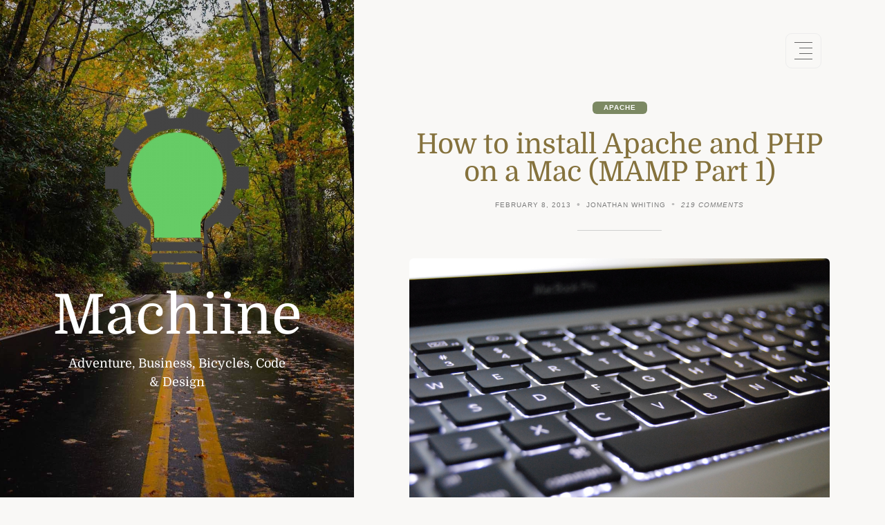

--- FILE ---
content_type: text/html; charset=UTF-8
request_url: https://machiine.com/2013/how-to-install-apache-and-php-on-a-mac-with-osx-10-8-mamp-part-1/?replytocom=44418
body_size: 60241
content:
<!doctype html>
<html lang="en-US">

<head>
	<meta charset="UTF-8" />
	<meta name="viewport" content="width=device-width, initial-scale=1" />
	<title>How to install Apache and PHP on a Mac (MAMP Part 1) &#8211; Machiine</title>
<meta name='robots' content='max-image-preview:large, noindex, follow' />
	<style>img:is([sizes="auto" i], [sizes^="auto," i]) { contain-intrinsic-size: 3000px 1500px }</style>
	<link rel='dns-prefetch' href='//stats.wp.com' />
<link rel='dns-prefetch' href='//v0.wordpress.com' />
<link rel="alternate" type="application/rss+xml" title="Machiine &raquo; Feed" href="https://machiine.com/feed/" />
<link rel="alternate" type="application/rss+xml" title="Machiine &raquo; Comments Feed" href="https://machiine.com/comments/feed/" />
<link rel="alternate" type="application/rss+xml" title="Machiine &raquo; How to install Apache and PHP on a Mac (MAMP Part 1) Comments Feed" href="https://machiine.com/2013/how-to-install-apache-and-php-on-a-mac-with-osx-10-8-mamp-part-1/feed/" />
<script type="text/javascript">
/* <![CDATA[ */
window._wpemojiSettings = {"baseUrl":"https:\/\/s.w.org\/images\/core\/emoji\/16.0.1\/72x72\/","ext":".png","svgUrl":"https:\/\/s.w.org\/images\/core\/emoji\/16.0.1\/svg\/","svgExt":".svg","source":{"concatemoji":"https:\/\/machiine.com\/wp-includes\/js\/wp-emoji-release.min.js?ver=6.8.3"}};
/*! This file is auto-generated */
!function(s,n){var o,i,e;function c(e){try{var t={supportTests:e,timestamp:(new Date).valueOf()};sessionStorage.setItem(o,JSON.stringify(t))}catch(e){}}function p(e,t,n){e.clearRect(0,0,e.canvas.width,e.canvas.height),e.fillText(t,0,0);var t=new Uint32Array(e.getImageData(0,0,e.canvas.width,e.canvas.height).data),a=(e.clearRect(0,0,e.canvas.width,e.canvas.height),e.fillText(n,0,0),new Uint32Array(e.getImageData(0,0,e.canvas.width,e.canvas.height).data));return t.every(function(e,t){return e===a[t]})}function u(e,t){e.clearRect(0,0,e.canvas.width,e.canvas.height),e.fillText(t,0,0);for(var n=e.getImageData(16,16,1,1),a=0;a<n.data.length;a++)if(0!==n.data[a])return!1;return!0}function f(e,t,n,a){switch(t){case"flag":return n(e,"\ud83c\udff3\ufe0f\u200d\u26a7\ufe0f","\ud83c\udff3\ufe0f\u200b\u26a7\ufe0f")?!1:!n(e,"\ud83c\udde8\ud83c\uddf6","\ud83c\udde8\u200b\ud83c\uddf6")&&!n(e,"\ud83c\udff4\udb40\udc67\udb40\udc62\udb40\udc65\udb40\udc6e\udb40\udc67\udb40\udc7f","\ud83c\udff4\u200b\udb40\udc67\u200b\udb40\udc62\u200b\udb40\udc65\u200b\udb40\udc6e\u200b\udb40\udc67\u200b\udb40\udc7f");case"emoji":return!a(e,"\ud83e\udedf")}return!1}function g(e,t,n,a){var r="undefined"!=typeof WorkerGlobalScope&&self instanceof WorkerGlobalScope?new OffscreenCanvas(300,150):s.createElement("canvas"),o=r.getContext("2d",{willReadFrequently:!0}),i=(o.textBaseline="top",o.font="600 32px Arial",{});return e.forEach(function(e){i[e]=t(o,e,n,a)}),i}function t(e){var t=s.createElement("script");t.src=e,t.defer=!0,s.head.appendChild(t)}"undefined"!=typeof Promise&&(o="wpEmojiSettingsSupports",i=["flag","emoji"],n.supports={everything:!0,everythingExceptFlag:!0},e=new Promise(function(e){s.addEventListener("DOMContentLoaded",e,{once:!0})}),new Promise(function(t){var n=function(){try{var e=JSON.parse(sessionStorage.getItem(o));if("object"==typeof e&&"number"==typeof e.timestamp&&(new Date).valueOf()<e.timestamp+604800&&"object"==typeof e.supportTests)return e.supportTests}catch(e){}return null}();if(!n){if("undefined"!=typeof Worker&&"undefined"!=typeof OffscreenCanvas&&"undefined"!=typeof URL&&URL.createObjectURL&&"undefined"!=typeof Blob)try{var e="postMessage("+g.toString()+"("+[JSON.stringify(i),f.toString(),p.toString(),u.toString()].join(",")+"));",a=new Blob([e],{type:"text/javascript"}),r=new Worker(URL.createObjectURL(a),{name:"wpTestEmojiSupports"});return void(r.onmessage=function(e){c(n=e.data),r.terminate(),t(n)})}catch(e){}c(n=g(i,f,p,u))}t(n)}).then(function(e){for(var t in e)n.supports[t]=e[t],n.supports.everything=n.supports.everything&&n.supports[t],"flag"!==t&&(n.supports.everythingExceptFlag=n.supports.everythingExceptFlag&&n.supports[t]);n.supports.everythingExceptFlag=n.supports.everythingExceptFlag&&!n.supports.flag,n.DOMReady=!1,n.readyCallback=function(){n.DOMReady=!0}}).then(function(){return e}).then(function(){var e;n.supports.everything||(n.readyCallback(),(e=n.source||{}).concatemoji?t(e.concatemoji):e.wpemoji&&e.twemoji&&(t(e.twemoji),t(e.wpemoji)))}))}((window,document),window._wpemojiSettings);
/* ]]> */
</script>
<link rel='stylesheet' id='jetpack_related-posts-css' href='https://machiine.com/wp-content/plugins/jetpack/modules/related-posts/related-posts.css?ver=20240116' type='text/css' media='all' />
<style id='wp-emoji-styles-inline-css' type='text/css'>

	img.wp-smiley, img.emoji {
		display: inline !important;
		border: none !important;
		box-shadow: none !important;
		height: 1em !important;
		width: 1em !important;
		margin: 0 0.07em !important;
		vertical-align: -0.1em !important;
		background: none !important;
		padding: 0 !important;
	}
</style>
<link rel='stylesheet' id='wp-block-library-css' href='https://machiine.com/wp-includes/css/dist/block-library/style.min.css?ver=6.8.3' type='text/css' media='all' />
<style id='wp-block-library-theme-inline-css' type='text/css'>
.wp-block-audio :where(figcaption){color:#555;font-size:13px;text-align:center}.is-dark-theme .wp-block-audio :where(figcaption){color:#ffffffa6}.wp-block-audio{margin:0 0 1em}.wp-block-code{border:1px solid #ccc;border-radius:4px;font-family:Menlo,Consolas,monaco,monospace;padding:.8em 1em}.wp-block-embed :where(figcaption){color:#555;font-size:13px;text-align:center}.is-dark-theme .wp-block-embed :where(figcaption){color:#ffffffa6}.wp-block-embed{margin:0 0 1em}.blocks-gallery-caption{color:#555;font-size:13px;text-align:center}.is-dark-theme .blocks-gallery-caption{color:#ffffffa6}:root :where(.wp-block-image figcaption){color:#555;font-size:13px;text-align:center}.is-dark-theme :root :where(.wp-block-image figcaption){color:#ffffffa6}.wp-block-image{margin:0 0 1em}.wp-block-pullquote{border-bottom:4px solid;border-top:4px solid;color:currentColor;margin-bottom:1.75em}.wp-block-pullquote cite,.wp-block-pullquote footer,.wp-block-pullquote__citation{color:currentColor;font-size:.8125em;font-style:normal;text-transform:uppercase}.wp-block-quote{border-left:.25em solid;margin:0 0 1.75em;padding-left:1em}.wp-block-quote cite,.wp-block-quote footer{color:currentColor;font-size:.8125em;font-style:normal;position:relative}.wp-block-quote:where(.has-text-align-right){border-left:none;border-right:.25em solid;padding-left:0;padding-right:1em}.wp-block-quote:where(.has-text-align-center){border:none;padding-left:0}.wp-block-quote.is-large,.wp-block-quote.is-style-large,.wp-block-quote:where(.is-style-plain){border:none}.wp-block-search .wp-block-search__label{font-weight:700}.wp-block-search__button{border:1px solid #ccc;padding:.375em .625em}:where(.wp-block-group.has-background){padding:1.25em 2.375em}.wp-block-separator.has-css-opacity{opacity:.4}.wp-block-separator{border:none;border-bottom:2px solid;margin-left:auto;margin-right:auto}.wp-block-separator.has-alpha-channel-opacity{opacity:1}.wp-block-separator:not(.is-style-wide):not(.is-style-dots){width:100px}.wp-block-separator.has-background:not(.is-style-dots){border-bottom:none;height:1px}.wp-block-separator.has-background:not(.is-style-wide):not(.is-style-dots){height:2px}.wp-block-table{margin:0 0 1em}.wp-block-table td,.wp-block-table th{word-break:normal}.wp-block-table :where(figcaption){color:#555;font-size:13px;text-align:center}.is-dark-theme .wp-block-table :where(figcaption){color:#ffffffa6}.wp-block-video :where(figcaption){color:#555;font-size:13px;text-align:center}.is-dark-theme .wp-block-video :where(figcaption){color:#ffffffa6}.wp-block-video{margin:0 0 1em}:root :where(.wp-block-template-part.has-background){margin-bottom:0;margin-top:0;padding:1.25em 2.375em}
</style>
<style id='classic-theme-styles-inline-css' type='text/css'>
/*! This file is auto-generated */
.wp-block-button__link{color:#fff;background-color:#32373c;border-radius:9999px;box-shadow:none;text-decoration:none;padding:calc(.667em + 2px) calc(1.333em + 2px);font-size:1.125em}.wp-block-file__button{background:#32373c;color:#fff;text-decoration:none}
</style>
<link rel='stylesheet' id='mediaelement-css' href='https://machiine.com/wp-includes/js/mediaelement/mediaelementplayer-legacy.min.css?ver=4.2.17' type='text/css' media='all' />
<link rel='stylesheet' id='wp-mediaelement-css' href='https://machiine.com/wp-includes/js/mediaelement/wp-mediaelement.min.css?ver=6.8.3' type='text/css' media='all' />
<style id='jetpack-sharing-buttons-style-inline-css' type='text/css'>
.jetpack-sharing-buttons__services-list{display:flex;flex-direction:row;flex-wrap:wrap;gap:0;list-style-type:none;margin:5px;padding:0}.jetpack-sharing-buttons__services-list.has-small-icon-size{font-size:12px}.jetpack-sharing-buttons__services-list.has-normal-icon-size{font-size:16px}.jetpack-sharing-buttons__services-list.has-large-icon-size{font-size:24px}.jetpack-sharing-buttons__services-list.has-huge-icon-size{font-size:36px}@media print{.jetpack-sharing-buttons__services-list{display:none!important}}.editor-styles-wrapper .wp-block-jetpack-sharing-buttons{gap:0;padding-inline-start:0}ul.jetpack-sharing-buttons__services-list.has-background{padding:1.25em 2.375em}
</style>
<style id='global-styles-inline-css' type='text/css'>
:root{--wp--preset--aspect-ratio--square: 1;--wp--preset--aspect-ratio--4-3: 4/3;--wp--preset--aspect-ratio--3-4: 3/4;--wp--preset--aspect-ratio--3-2: 3/2;--wp--preset--aspect-ratio--2-3: 2/3;--wp--preset--aspect-ratio--16-9: 16/9;--wp--preset--aspect-ratio--9-16: 9/16;--wp--preset--color--black: #000000;--wp--preset--color--cyan-bluish-gray: #abb8c3;--wp--preset--color--white: #ffffff;--wp--preset--color--pale-pink: #f78da7;--wp--preset--color--vivid-red: #cf2e2e;--wp--preset--color--luminous-vivid-orange: #ff6900;--wp--preset--color--luminous-vivid-amber: #fcb900;--wp--preset--color--light-green-cyan: #7bdcb5;--wp--preset--color--vivid-green-cyan: #00d084;--wp--preset--color--pale-cyan-blue: #8ed1fc;--wp--preset--color--vivid-cyan-blue: #0693e3;--wp--preset--color--vivid-purple: #9b51e0;--wp--preset--color--grey: #848484;--wp--preset--color--primary: #d0b875;--wp--preset--color--secondary: #7c8963;--wp--preset--color--tertiary: #85723d;--wp--preset--gradient--vivid-cyan-blue-to-vivid-purple: linear-gradient(135deg,rgba(6,147,227,1) 0%,rgb(155,81,224) 100%);--wp--preset--gradient--light-green-cyan-to-vivid-green-cyan: linear-gradient(135deg,rgb(122,220,180) 0%,rgb(0,208,130) 100%);--wp--preset--gradient--luminous-vivid-amber-to-luminous-vivid-orange: linear-gradient(135deg,rgba(252,185,0,1) 0%,rgba(255,105,0,1) 100%);--wp--preset--gradient--luminous-vivid-orange-to-vivid-red: linear-gradient(135deg,rgba(255,105,0,1) 0%,rgb(207,46,46) 100%);--wp--preset--gradient--very-light-gray-to-cyan-bluish-gray: linear-gradient(135deg,rgb(238,238,238) 0%,rgb(169,184,195) 100%);--wp--preset--gradient--cool-to-warm-spectrum: linear-gradient(135deg,rgb(74,234,220) 0%,rgb(151,120,209) 20%,rgb(207,42,186) 40%,rgb(238,44,130) 60%,rgb(251,105,98) 80%,rgb(254,248,76) 100%);--wp--preset--gradient--blush-light-purple: linear-gradient(135deg,rgb(255,206,236) 0%,rgb(152,150,240) 100%);--wp--preset--gradient--blush-bordeaux: linear-gradient(135deg,rgb(254,205,165) 0%,rgb(254,45,45) 50%,rgb(107,0,62) 100%);--wp--preset--gradient--luminous-dusk: linear-gradient(135deg,rgb(255,203,112) 0%,rgb(199,81,192) 50%,rgb(65,88,208) 100%);--wp--preset--gradient--pale-ocean: linear-gradient(135deg,rgb(255,245,203) 0%,rgb(182,227,212) 50%,rgb(51,167,181) 100%);--wp--preset--gradient--electric-grass: linear-gradient(135deg,rgb(202,248,128) 0%,rgb(113,206,126) 100%);--wp--preset--gradient--midnight: linear-gradient(135deg,rgb(2,3,129) 0%,rgb(40,116,252) 100%);--wp--preset--font-size--small: 16px;--wp--preset--font-size--medium: 18px;--wp--preset--font-size--large: 24px;--wp--preset--font-size--x-large: 42px;--wp--preset--font-size--extra-small: 14px;--wp--preset--font-size--extra-large: 34px;--wp--preset--font-size--huge: 48px;--wp--preset--font-size--gigantic: 60px;--wp--preset--spacing--20: 0.44rem;--wp--preset--spacing--30: 0.67rem;--wp--preset--spacing--40: 1rem;--wp--preset--spacing--50: 1.5rem;--wp--preset--spacing--60: 2.25rem;--wp--preset--spacing--70: 3.38rem;--wp--preset--spacing--80: 5.06rem;--wp--preset--shadow--natural: 6px 6px 9px rgba(0, 0, 0, 0.2);--wp--preset--shadow--deep: 12px 12px 50px rgba(0, 0, 0, 0.4);--wp--preset--shadow--sharp: 6px 6px 0px rgba(0, 0, 0, 0.2);--wp--preset--shadow--outlined: 6px 6px 0px -3px rgba(255, 255, 255, 1), 6px 6px rgba(0, 0, 0, 1);--wp--preset--shadow--crisp: 6px 6px 0px rgba(0, 0, 0, 1);}:where(.is-layout-flex){gap: 0.5em;}:where(.is-layout-grid){gap: 0.5em;}body .is-layout-flex{display: flex;}.is-layout-flex{flex-wrap: wrap;align-items: center;}.is-layout-flex > :is(*, div){margin: 0;}body .is-layout-grid{display: grid;}.is-layout-grid > :is(*, div){margin: 0;}:where(.wp-block-columns.is-layout-flex){gap: 2em;}:where(.wp-block-columns.is-layout-grid){gap: 2em;}:where(.wp-block-post-template.is-layout-flex){gap: 1.25em;}:where(.wp-block-post-template.is-layout-grid){gap: 1.25em;}.has-black-color{color: var(--wp--preset--color--black) !important;}.has-cyan-bluish-gray-color{color: var(--wp--preset--color--cyan-bluish-gray) !important;}.has-white-color{color: var(--wp--preset--color--white) !important;}.has-pale-pink-color{color: var(--wp--preset--color--pale-pink) !important;}.has-vivid-red-color{color: var(--wp--preset--color--vivid-red) !important;}.has-luminous-vivid-orange-color{color: var(--wp--preset--color--luminous-vivid-orange) !important;}.has-luminous-vivid-amber-color{color: var(--wp--preset--color--luminous-vivid-amber) !important;}.has-light-green-cyan-color{color: var(--wp--preset--color--light-green-cyan) !important;}.has-vivid-green-cyan-color{color: var(--wp--preset--color--vivid-green-cyan) !important;}.has-pale-cyan-blue-color{color: var(--wp--preset--color--pale-cyan-blue) !important;}.has-vivid-cyan-blue-color{color: var(--wp--preset--color--vivid-cyan-blue) !important;}.has-vivid-purple-color{color: var(--wp--preset--color--vivid-purple) !important;}.has-black-background-color{background-color: var(--wp--preset--color--black) !important;}.has-cyan-bluish-gray-background-color{background-color: var(--wp--preset--color--cyan-bluish-gray) !important;}.has-white-background-color{background-color: var(--wp--preset--color--white) !important;}.has-pale-pink-background-color{background-color: var(--wp--preset--color--pale-pink) !important;}.has-vivid-red-background-color{background-color: var(--wp--preset--color--vivid-red) !important;}.has-luminous-vivid-orange-background-color{background-color: var(--wp--preset--color--luminous-vivid-orange) !important;}.has-luminous-vivid-amber-background-color{background-color: var(--wp--preset--color--luminous-vivid-amber) !important;}.has-light-green-cyan-background-color{background-color: var(--wp--preset--color--light-green-cyan) !important;}.has-vivid-green-cyan-background-color{background-color: var(--wp--preset--color--vivid-green-cyan) !important;}.has-pale-cyan-blue-background-color{background-color: var(--wp--preset--color--pale-cyan-blue) !important;}.has-vivid-cyan-blue-background-color{background-color: var(--wp--preset--color--vivid-cyan-blue) !important;}.has-vivid-purple-background-color{background-color: var(--wp--preset--color--vivid-purple) !important;}.has-black-border-color{border-color: var(--wp--preset--color--black) !important;}.has-cyan-bluish-gray-border-color{border-color: var(--wp--preset--color--cyan-bluish-gray) !important;}.has-white-border-color{border-color: var(--wp--preset--color--white) !important;}.has-pale-pink-border-color{border-color: var(--wp--preset--color--pale-pink) !important;}.has-vivid-red-border-color{border-color: var(--wp--preset--color--vivid-red) !important;}.has-luminous-vivid-orange-border-color{border-color: var(--wp--preset--color--luminous-vivid-orange) !important;}.has-luminous-vivid-amber-border-color{border-color: var(--wp--preset--color--luminous-vivid-amber) !important;}.has-light-green-cyan-border-color{border-color: var(--wp--preset--color--light-green-cyan) !important;}.has-vivid-green-cyan-border-color{border-color: var(--wp--preset--color--vivid-green-cyan) !important;}.has-pale-cyan-blue-border-color{border-color: var(--wp--preset--color--pale-cyan-blue) !important;}.has-vivid-cyan-blue-border-color{border-color: var(--wp--preset--color--vivid-cyan-blue) !important;}.has-vivid-purple-border-color{border-color: var(--wp--preset--color--vivid-purple) !important;}.has-vivid-cyan-blue-to-vivid-purple-gradient-background{background: var(--wp--preset--gradient--vivid-cyan-blue-to-vivid-purple) !important;}.has-light-green-cyan-to-vivid-green-cyan-gradient-background{background: var(--wp--preset--gradient--light-green-cyan-to-vivid-green-cyan) !important;}.has-luminous-vivid-amber-to-luminous-vivid-orange-gradient-background{background: var(--wp--preset--gradient--luminous-vivid-amber-to-luminous-vivid-orange) !important;}.has-luminous-vivid-orange-to-vivid-red-gradient-background{background: var(--wp--preset--gradient--luminous-vivid-orange-to-vivid-red) !important;}.has-very-light-gray-to-cyan-bluish-gray-gradient-background{background: var(--wp--preset--gradient--very-light-gray-to-cyan-bluish-gray) !important;}.has-cool-to-warm-spectrum-gradient-background{background: var(--wp--preset--gradient--cool-to-warm-spectrum) !important;}.has-blush-light-purple-gradient-background{background: var(--wp--preset--gradient--blush-light-purple) !important;}.has-blush-bordeaux-gradient-background{background: var(--wp--preset--gradient--blush-bordeaux) !important;}.has-luminous-dusk-gradient-background{background: var(--wp--preset--gradient--luminous-dusk) !important;}.has-pale-ocean-gradient-background{background: var(--wp--preset--gradient--pale-ocean) !important;}.has-electric-grass-gradient-background{background: var(--wp--preset--gradient--electric-grass) !important;}.has-midnight-gradient-background{background: var(--wp--preset--gradient--midnight) !important;}.has-small-font-size{font-size: var(--wp--preset--font-size--small) !important;}.has-medium-font-size{font-size: var(--wp--preset--font-size--medium) !important;}.has-large-font-size{font-size: var(--wp--preset--font-size--large) !important;}.has-x-large-font-size{font-size: var(--wp--preset--font-size--x-large) !important;}
:where(.wp-block-post-template.is-layout-flex){gap: 1.25em;}:where(.wp-block-post-template.is-layout-grid){gap: 1.25em;}
:where(.wp-block-columns.is-layout-flex){gap: 2em;}:where(.wp-block-columns.is-layout-grid){gap: 2em;}
:root :where(.wp-block-pullquote){font-size: 1.5em;line-height: 1.6;}
</style>
<link rel='stylesheet' id='block-styles-css-css' href='https://machiine.com/wp-content/themes/fifty50/assets/css/block-styles.css' type='text/css' media='all' />
<link rel='stylesheet' id='bootstrap-icons-css' href='https://machiine.com/wp-content/themes/fifty50/assets/css/bootstrap-icons.css' type='text/css' media='all' />
<link rel='stylesheet' id='bootstrap-reboot-css' href='https://machiine.com/wp-content/themes/fifty50/assets/css/bootstrap-reboot.css' type='text/css' media='all' />
<link rel='stylesheet' id='bootstrap-grid-css' href='https://machiine.com/wp-content/themes/fifty50/assets/css/bootstrap-grid.css' type='text/css' media='all' />
<link rel='stylesheet' id='fifty50-style-css' href='https://machiine.com/wp-content/themes/fifty50/style.css?ver=1.1.2' type='text/css' media='all' />
<style id='fifty50-style-inline-css' type='text/css'>

        @media (min-width: 992px) { 
          .sidecolumn {
            width: 40%;
          }
          .site-content,
		.site-footer {
            margin-left: 40%;
          }

          .sticky-nav .top-nav {
            left: 40%;
          }
          .rtl .site-content,
			.rtl .site-footer {
            margin-right: 40%;
            margin-left: 0;
          }

          .rtl.sticky-nav .top-nav {
            right: 40%;
            left: 0;
          }
        }
        .comment-list .bypostauthor .fn:after {
          content: "- Author";
        }
</style>
<link rel='stylesheet' id='sharedaddy-css' href='https://machiine.com/wp-content/plugins/jetpack/modules/sharedaddy/sharing.css?ver=15.3.1' type='text/css' media='all' />
<link rel='stylesheet' id='social-logos-css' href='https://machiine.com/wp-content/plugins/jetpack/_inc/social-logos/social-logos.min.css?ver=15.3.1' type='text/css' media='all' />
<script type="text/javascript" id="jetpack_related-posts-js-extra">
/* <![CDATA[ */
var related_posts_js_options = {"post_heading":"h4"};
/* ]]> */
</script>
<script type="text/javascript" src="https://machiine.com/wp-content/plugins/jetpack/_inc/build/related-posts/related-posts.min.js?ver=20240116" id="jetpack_related-posts-js"></script>
<script type="text/javascript" src="https://machiine.com/wp-includes/js/jquery/jquery.min.js?ver=3.7.1" id="jquery-core-js"></script>
<script type="text/javascript" src="https://machiine.com/wp-includes/js/jquery/jquery-migrate.min.js?ver=3.4.1" id="jquery-migrate-js"></script>
<link rel="https://api.w.org/" href="https://machiine.com/wp-json/" /><link rel="alternate" title="JSON" type="application/json" href="https://machiine.com/wp-json/wp/v2/posts/856" /><link rel="EditURI" type="application/rsd+xml" title="RSD" href="https://machiine.com/xmlrpc.php?rsd" />
<meta name="generator" content="WordPress 6.8.3" />
<link rel="canonical" href="https://machiine.com/2013/how-to-install-apache-and-php-on-a-mac-with-osx-10-8-mamp-part-1/" />
<link rel='shortlink' href='https://wp.me/p2Nk2n-dO' />
<link rel="alternate" title="oEmbed (JSON)" type="application/json+oembed" href="https://machiine.com/wp-json/oembed/1.0/embed?url=https%3A%2F%2Fmachiine.com%2F2013%2Fhow-to-install-apache-and-php-on-a-mac-with-osx-10-8-mamp-part-1%2F" />
<link rel="alternate" title="oEmbed (XML)" type="text/xml+oembed" href="https://machiine.com/wp-json/oembed/1.0/embed?url=https%3A%2F%2Fmachiine.com%2F2013%2Fhow-to-install-apache-and-php-on-a-mac-with-osx-10-8-mamp-part-1%2F&#038;format=xml" />
	<style>img#wpstats{display:none}</style>
		<meta name="description" content="This tutorial will show you how to set up an Apache server to run PHP on a mac OSX 10.8+ with Mountain Lion or later operating system. Tested on OS X Mountain Lion, OS X Mavericks, OS X Yosemite 10.10+, macOS El Capitan, macOS Catalina Last updated Aug 7, 2020 Updated for macOS Catalina What you&hellip;" />
<style type="text/css" id="custom-background-css">
          .sidecolumn {
            background-image: url( https://machiine.com/wp-content/themes/fifty50/assets/images/background.jpg );
          }
          .sidecolumn:before {
            display: block;
          }
          .sidecolumn {
            background-position: center center;
            background-size: cover;
            background-repeat: no-repeat;
            background-attachment: scroll;
          }
          .sidecolumn:before {
            opacity: 0.2;
          }</style>
<!-- Jetpack Open Graph Tags -->
<meta property="og:type" content="article" />
<meta property="og:title" content="How to install Apache and PHP on a Mac (MAMP Part 1)" />
<meta property="og:url" content="https://machiine.com/2013/how-to-install-apache-and-php-on-a-mac-with-osx-10-8-mamp-part-1/" />
<meta property="og:description" content="This tutorial will show you how to set up an Apache server to run PHP on a mac OSX 10.8+ with Mountain Lion or later operating system. Tested on OS X Mountain Lion, OS X Mavericks, OS X Yosemite 10…" />
<meta property="article:published_time" content="2013-02-08T18:03:47+00:00" />
<meta property="article:modified_time" content="2020-08-07T21:45:48+00:00" />
<meta property="og:site_name" content="Machiine" />
<meta property="og:image" content="https://machiine.com/wp-content/uploads/2013/02/3084525751_07d21a3709_o.jpg" />
<meta property="og:image:width" content="1024" />
<meta property="og:image:height" content="685" />
<meta property="og:image:alt" content="How to install Apache and PHP on a Mac" />
<meta property="og:locale" content="en_US" />
<meta name="twitter:text:title" content="How to install Apache and PHP on a Mac (MAMP Part 1)" />
<meta name="twitter:image" content="https://machiine.com/wp-content/uploads/2013/02/3084525751_07d21a3709_o.jpg?w=640" />
<meta name="twitter:image:alt" content="How to install Apache and PHP on a Mac" />
<meta name="twitter:card" content="summary_large_image" />

<!-- End Jetpack Open Graph Tags -->
<link rel="icon" href="https://machiine.com/wp-content/uploads/2017/12/machiine-logo-100x100.png" sizes="32x32" />
<link rel="icon" href="https://machiine.com/wp-content/uploads/2017/12/machiine-logo.png" sizes="192x192" />
<link rel="apple-touch-icon" href="https://machiine.com/wp-content/uploads/2017/12/machiine-logo.png" />
<meta name="msapplication-TileImage" content="https://machiine.com/wp-content/uploads/2017/12/machiine-logo.png" />
</head>

<body class="wp-singular post-template-default single single-post postid-856 single-format-standard custom-background wp-custom-logo wp-embed-responsive wp-theme-fifty50 has-post-thumbnail">

	
	<div id="page" class="site">

		<a class="skip-link screen-reader-text" href="#content">Skip to content</a>

		<div id="sidecolumn" class="sidecolumn"><div class="sidecolumn-inner"><header id="masthead" class="site-header" role="banner"><div class="site-identity"><div id="site-branding"><a href="https://machiine.com/" class="custom-logo-link" rel="home"><img width="208" height="248" src="https://machiine.com/wp-content/uploads/2022/12/cropped-cropped-machiine-logo.png" class="custom-logo" alt="Machiine Logo" decoding="async" fetchpriority="high" data-attachment-id="2937" data-permalink="https://machiine.com/machiine-logo-3/" data-orig-file="https://machiine.com/wp-content/uploads/2022/12/cropped-cropped-machiine-logo.png" data-orig-size="208,248" data-comments-opened="1" data-image-meta="{&quot;aperture&quot;:&quot;0&quot;,&quot;credit&quot;:&quot;&quot;,&quot;camera&quot;:&quot;&quot;,&quot;caption&quot;:&quot;&quot;,&quot;created_timestamp&quot;:&quot;0&quot;,&quot;copyright&quot;:&quot;&quot;,&quot;focal_length&quot;:&quot;0&quot;,&quot;iso&quot;:&quot;0&quot;,&quot;shutter_speed&quot;:&quot;0&quot;,&quot;title&quot;:&quot;&quot;,&quot;orientation&quot;:&quot;0&quot;}" data-image-title="Machiine Logo" data-image-description="&lt;p&gt;https://machiine.com/wp-content/uploads/2022/12/cropped-cropped-machiine-logo.png&lt;/p&gt;
" data-image-caption="" data-medium-file="https://machiine.com/wp-content/uploads/2022/12/cropped-cropped-machiine-logo.png" data-large-file="https://machiine.com/wp-content/uploads/2022/12/cropped-cropped-machiine-logo.png" /></a><p id="site-title"><a href="https://machiine.com/" rel="home">Machiine</a></p><p id="site-description">Adventure, Business, Bicycles, Code &amp; Design</p></div></div></header></div></div>
		<div id="content" class="site-content">

			<nav class="navbar bg-light" aria-label="Light offcanvas navbar">
			<div class="container-fluid">
			<a class="navbar-brand" href="#"></a>
			<button class="navbar-toggler" type="button" data-bs-toggle="offcanvas" data-bs-target="#offcanvasNavbarLight" aria-controls="offcanvasNavbarLight">
				<span class="toggle-lines"><span class="toggle-line toggle-line--1"></span><span class="toggle-line toggle-line--2"></span><span class="toggle-line toggle-line--3"></span><span class="toggle-line toggle-line--4"></span></span>
			</button>
			<div class="offcanvas offcanvas-end" tabindex="-1" id="offcanvasNavbarLight" aria-labelledby="offcanvasNavbarLightLabel">
			<div class="offcanvas-header">
			  <h5 class="offcanvas-title" id="offcanvasNavbarLightLabel">Machiine</h5>
			  <button type="button" class="btn-close" data-bs-dismiss="offcanvas" aria-label="Search"><i class="bi bi-x"></i></button>
			</div>
			<div class="offcanvas-body"><ul id="menu-menu" class="nav-menu"><li id="menu-item-3149" class="menu-item menu-item-type-taxonomy menu-item-object-category menu-item-3149"><a href="https://machiine.com/category/adventure/"><span>Adventure</span></a></li><li id="menu-item-3134" class="menu-item menu-item-type-taxonomy menu-item-object-category current-post-ancestor current-menu-parent current-post-parent menu-item-3134"><a href="https://machiine.com/category/tutorials/"><span>Tutorials</span></a></li><li id="menu-item-3150" class="menu-item menu-item-type-taxonomy menu-item-object-category menu-item-3150"><a href="https://machiine.com/category/essays/"><span>Essays</span></a></li><li id="menu-item-3151" class="menu-item menu-item-type-taxonomy menu-item-object-category menu-item-3151"><a href="https://machiine.com/category/essays/on-bicycles/"><span>On Bicycles</span></a></li><li id="menu-item-696" class="menu-item menu-item-type-taxonomy menu-item-object-category menu-item-696"><a href="https://machiine.com/category/essays/on-business/"><span>On Business</span></a></li><li id="menu-item-700" class="menu-item menu-item-type-taxonomy menu-item-object-category menu-item-700"><a href="https://machiine.com/category/essays/on-design/"><span>On Design</span></a></li><li id="menu-item-699" class="menu-item menu-item-type-taxonomy menu-item-object-category menu-item-699"><a href="https://machiine.com/category/essays/on-intelligence/"><span>On Intelligence</span></a></li><li id="menu-item-698" class="menu-item menu-item-type-taxonomy menu-item-object-category menu-item-698"><a href="https://machiine.com/category/essays/on-leadership/"><span>On Leadership</span></a></li><li id="menu-item-3148" class="menu-item menu-item-type-taxonomy menu-item-object-category menu-item-3148"><a href="https://machiine.com/category/essays/on-machines/"><span>On Machines</span></a></li></ul>			
			  <form  method="get" class="search-form" action="https://machiine.com/"><div class="search-wrap input-group">
				<input type="search" class="search-field" placeholder="Type keywords..." value="" name="s" title="Search for:" aria-label="search" />
				<button class="btn btn-outline-success" type="submit"><span class="screen-reader-text">Search</span><i class="bi bi-search"></i></button>
			  </div></form>
			</div>
		  </div>				
		</div>
		</nav>
			
<main id="main" class="site-main" role="main">

	
<article id="post-856" class="content-outer post-856 post type-post status-publish format-standard has-post-thumbnail hentry category-apache category-mamp category-php category-tutorials tag-apache-on-mountain-lion tag-lamp tag-mamp">
  <div class="content-inner">
    <header class="entry-header">

      <span class="category-badge"><a href="https://machiine.com/category/tutorials/apache/">Apache</a></span><h1 class="entry-title">How to install Apache and PHP on a Mac (MAMP Part 1)</h1><ul class="entry-meta"><li class="publish-date"><a href="https://machiine.com/2013/how-to-install-apache-and-php-on-a-mac-with-osx-10-8-mamp-part-1/" rel="bookmark"><time class="entry-date published" datetime="2013-02-08T11:03:47+00:00">February 8, 2013</time><time class="updated" datetime="2020-08-07T21:45:48+00:00">August 7, 2020</time></a></li><li class="byline"><span class="author vcard"><a class="url fn n" href="https://machiine.com/author/jonathan/">Jonathan Whiting</a></span></li><li class="comments-link"><a href="https://machiine.com/2013/how-to-install-apache-and-php-on-a-mac-with-osx-10-8-mamp-part-1/#comments">219 Comments<span class="screen-reader-text"> on How to install Apache and PHP on a Mac (MAMP Part 1)</span></a></li></ul>
    </header>

    
			<figure class="post-thumbnail">
				<img width="900" height="602" src="https://machiine.com/wp-content/uploads/2013/02/3084525751_07d21a3709_o.jpg" class="default-thumbnail wp-post-image" alt="How to install Apache and PHP on a Mac (MAMP Part 1)" decoding="async" srcset="https://machiine.com/wp-content/uploads/2013/02/3084525751_07d21a3709_o.jpg 1024w, https://machiine.com/wp-content/uploads/2013/02/3084525751_07d21a3709_o-580x387.jpg 580w" sizes="(max-width: 900px) 100vw, 900px" data-attachment-id="1863" data-permalink="https://machiine.com/2013/how-to-install-apache-and-php-on-a-mac-with-osx-10-8-mamp-part-1/3084525751_07d21a3709_o/" data-orig-file="https://machiine.com/wp-content/uploads/2013/02/3084525751_07d21a3709_o.jpg" data-orig-size="1024,685" data-comments-opened="1" data-image-meta="{&quot;aperture&quot;:&quot;5&quot;,&quot;credit&quot;:&quot;&quot;,&quot;camera&quot;:&quot;NIKON D40X&quot;,&quot;caption&quot;:&quot;&quot;,&quot;created_timestamp&quot;:&quot;1228137108&quot;,&quot;copyright&quot;:&quot;&quot;,&quot;focal_length&quot;:&quot;38&quot;,&quot;iso&quot;:&quot;1600&quot;,&quot;shutter_speed&quot;:&quot;0.07692307&quot;,&quot;title&quot;:&quot;&quot;,&quot;orientation&quot;:&quot;1&quot;}" data-image-title="How to install Apache and PHP on a Mac &#8211; Photo credit  Janine" data-image-description="&lt;p&gt;How to install Apache and PHP on a Mac &lt;/p&gt;
" data-image-caption="" data-medium-file="https://machiine.com/wp-content/uploads/2013/02/3084525751_07d21a3709_o-580x387.jpg" data-large-file="https://machiine.com/wp-content/uploads/2013/02/3084525751_07d21a3709_o.jpg" />			</figure><!-- .post-thumbnail -->

		
    <div class="entry-content">
      <p>This tutorial will show you how to set up an Apache server to run PHP on a mac OSX 10.8+ with Mountain Lion or later operating system. Tested on OS X Mountain Lion, OS X Mavericks, OS X Yosemite 10.10+, macOS El Capitan, macOS Catalina</p>
<p>Last updated Aug 7, 2020</p>
<p>Updated for macOS Catalina</p>
<p><span id="more-856"></span><strong>What you need to know since the release of Mountain Lion +</strong></p>
<ol>
<li>Apple changed its hosting environment for OSX 10.8 +</li>
<li>Apple dropped the GUI option to turn on web sharing, but it&#8217;s still possible to do manually.</li>
<li>If you upgraded from a previous version of OSX your hosting environment will be broken.</li>
<li>Apache is still installed on your Mac by default</li>
</ol>
<p><strong>What you need to know since the release of Yosemite</strong></p>
<ol>
<li>Apple changed the way global permissions are given to users/ directory</li>
</ol>
<p><strong>What you need to know since the release of Catalina</strong></p>
<ol>
<li>Apple locked files on the root directory, but it&#8217;s still possible to set up</li>
<li>If you upgraded from a previous version of OSX your hosting environment will be broken. But you can get it back.</li>
<li>Any files previously stored in the root directory are moved to /Users/Shared/Relocated Items/Security/</li>
</ol>
<p><strong>What <span style="color: #66cc66;">green</span> means: </strong>any lines that you need to replace in this tutorial will be in green.</p>
<hr />
<h3>Step 1</h3>
<p><strong>How to start your Apache web server:</strong></p>
<p>Apache comes preinstalled on Apple OS X 10.8+ (Mountain Lion, Mavericks, Yosemite, Etc)</p>
<p>Open your Terminal (found in your Utilities folder which is inside your Applications folder)</p>
<p>To start the Apache server type the following command in your Terminal window</p>
<pre>sudo apachectl start</pre>
<p>To stop the Apache server type</p>
<pre>sudo apachectl stop</pre>
<p>To restart the Apache server type</p>
<pre>sudo apachectl restart</pre>
<p>As was pointed out in the comments by Vince and others, for people new to this command the last letter in apachectl is the letter l and not the number 1.</p>
<p>Next press ENTER and Apache will start. If you open your internet browser and navigation to <strong>http://localhost</strong>. You will see the following. Congratulations you now have a running Apache server.</p>
<p><img decoding="async" title="Screen Shot 2012-11-26 at 11.03.56 AM" src="/wp-content/uploads/2012/11/Screen-Shot-2012-11-26-at-11.03.56-AM.png" alt="" width="452" height="359" /></p>
<pre></pre>
<p>To find the Apache version</p>
<pre>httpd -v</pre>
<p>If this page isn&#8217;t loading, type the following command into your Terminal to see if there is a configuration error. Fix any issues you see.</p>
<pre>apachectl configtest</pre>
<hr />
<h3>Step 2</h3>
<p><strong>How to Configure Apache to enable PHP:</strong></p>
<p>You will need to edit your Apache Httpd configuration file to enable PHP.</p>
<p>Inside your Terminal window type the following command to open the httpd.conf file in the editor nano</p>
<pre>sudo nano /etc/apache2/httpd.conf</pre>
<p><img decoding="async" data-attachment-id="971" data-permalink="https://machiine.com/2013/how-to-install-apache-and-php-on-a-mac-with-osx-10-8-mamp-part-1/screen-shot-2013-02-08-at-8-37-06-am/" data-orig-file="https://machiine.com/wp-content/uploads/2013/02/Screen-Shot-2013-02-08-at-8.37.06-AM.png" data-orig-size="636,458" data-comments-opened="1" data-image-meta="{&quot;aperture&quot;:&quot;0&quot;,&quot;credit&quot;:&quot;&quot;,&quot;camera&quot;:&quot;&quot;,&quot;caption&quot;:&quot;&quot;,&quot;created_timestamp&quot;:&quot;0&quot;,&quot;copyright&quot;:&quot;&quot;,&quot;focal_length&quot;:&quot;0&quot;,&quot;iso&quot;:&quot;0&quot;,&quot;shutter_speed&quot;:&quot;0&quot;,&quot;title&quot;:&quot;&quot;}" data-image-title="terminal nano editor" data-image-description="" data-image-caption="" data-medium-file="https://machiine.com/wp-content/uploads/2013/02/Screen-Shot-2013-02-08-at-8.37.06-AM-580x417.png" data-large-file="https://machiine.com/wp-content/uploads/2013/02/Screen-Shot-2013-02-08-at-8.37.06-AM.png" class="aligncenter size-medium wp-image-971" src="/wp-content/uploads/2013/02/Screen-Shot-2013-02-08-at-8.37.06-AM-580x417.png" alt="terminal nano editor" width="580" height="417" srcset="https://machiine.com/wp-content/uploads/2013/02/Screen-Shot-2013-02-08-at-8.37.06-AM-580x417.png 580w, https://machiine.com/wp-content/uploads/2013/02/Screen-Shot-2013-02-08-at-8.37.06-AM.png 636w" sizes="(max-width: 580px) 100vw, 580px" /></p>
<p><strong>Uncomment the php line</strong></p>
<p>Now that the file is open, find the line where LoadModule php5_module libexec/apache2/libphp5.so is commented out. Remove the <strong>#</strong> in the front of the line commenting it out. This will enable PHP.</p>
<p><img loading="lazy" decoding="async" data-attachment-id="973" data-permalink="https://machiine.com/2013/how-to-install-apache-and-php-on-a-mac-with-osx-10-8-mamp-part-1/screen-shot-2013-02-08-at-8-54-10-am/" data-orig-file="https://machiine.com/wp-content/uploads/2013/02/Screen-Shot-2013-02-08-at-8.54.10-AM.png" data-orig-size="580,50" data-comments-opened="1" data-image-meta="{&quot;aperture&quot;:&quot;0&quot;,&quot;credit&quot;:&quot;&quot;,&quot;camera&quot;:&quot;&quot;,&quot;caption&quot;:&quot;&quot;,&quot;created_timestamp&quot;:&quot;0&quot;,&quot;copyright&quot;:&quot;&quot;,&quot;focal_length&quot;:&quot;0&quot;,&quot;iso&quot;:&quot;0&quot;,&quot;shutter_speed&quot;:&quot;0&quot;,&quot;title&quot;:&quot;&quot;}" data-image-title="terminal screen shot" data-image-description="" data-image-caption="" data-medium-file="https://machiine.com/wp-content/uploads/2013/02/Screen-Shot-2013-02-08-at-8.54.10-AM.png" data-large-file="https://machiine.com/wp-content/uploads/2013/02/Screen-Shot-2013-02-08-at-8.54.10-AM.png" class="aligncenter size-full wp-image-973" src="/wp-content/uploads/2013/02/Screen-Shot-2013-02-08-at-8.54.10-AM.png" alt="terminal screen shot" width="580" height="50" /></p>
<p><strong>Important* </strong>macOS Catalina comes with PHP 7 preinstalled. So if you&#8217;re using that then you will want to uncomment this line instead.</p>
<pre>LoadModule php7_module libexec/apache2/libphp7.so</pre>
<p><strong>Uncomment the userdir</strong></p>
<p>While the httpd.conf file is still open search for the following two lines and remove the comment <strong>#</strong> from in front as well if it isn&#8217;t already. This will enable the ability to use the users/ configuration files.</p>
<p>LoadModule userdir_module libexec/apache2/mod_userdir.so</p>
<p>Include /private/etc/apache2/extra/httpd-userdir.conf</p>
<p><strong>Save and exit the file</strong></p>
<p>Hold control + x to save and exit. Type Y to confirm. Then press enter.</p>
<hr />
<h3>Step 3</h3>
<p><strong>How to set up a user configuration file:</strong></p>
<p><strong>1. Check your Apache version. You will need this in a couple minutes.</strong></p>
<p>Type the following in Terminal. It will output your Apache version.</p>
<pre class="p1"><span class="s1">httpd -v</span></pre>
<p>Write your Server version down for future reference.</p>
<p><strong>2. Setting up a user configuration file:</strong></p>
<p>To host files in your Sites/ directory you will need to create a user file for your osx user (use the user short name, if unsure of what it is go /Users directory and you will see the short names of all the users)</p>
<p>Create the file by typing the following in your Terminal. Using nano will open the file if it already exists or create it if it doesn&#8217;t. Replace [username] with your username</p>
<pre>sudo nano "/etc/apache2/users/<span style="color: #66cc66;">username</span>.conf"</pre>
<p>Add the following lines to the file. *<span style="color: #66cc66;">Important</span>: the directory path in the first line <strong>is case sensitive</strong>.</p>
<p>If you are running Apache 2.4.1 and earlier use this:</p>
<pre>&lt;Directory "/Users/<span style="color: #66cc66;">username</span>/Sites" &gt;
    Options FollowSymLinks Indexes MultiViews
    AllowOverride All
    Order allow,deny
    Allow from all
&lt;/Directory&gt;</pre>
<p>If you are running Apache 2.4.2 + use this:</p>
<pre>&lt;Directory "/Users/<span style="color: #66cc66;">username</span>/Sites" &gt;
    Options FollowSymLinks Indexes MultiViews
    AllowOverride All
    Require local
&lt;/Directory&gt;</pre>
<p>Hold control + x to save and exit. Type Y to confirm. Then press enter.</p>
<p>Set the permission of the user configuration file by typing the following in your Terminal</p>
<pre>sudo chmod 644 "/etc/apache2/users/<span style="color: #66cc66;">username</span>.conf"</pre>
<p><strong>How to make sure user configuration files are enabled:</strong></p>
<p>Open the following file in Terminal</p>
<p>sudo nano /etc/apache2/extra/httpd-userdir.conf</p>
<p>Find the next line and make sure the comment is removed #</p>
<pre>Include /private/etc/apache2/users/*.conf</pre>
<p>Save and exit the file.</p>
<hr />
<h3>Step 4</h3>
<p><strong>How to enable and configure Htaccess:</strong></p>
<p>.htaccess is not enabled by default. Many php applications rely on htaccess for URL routing.</p>
<p>Again open the httpd.conf file in your terminal.</p>
<pre>sudo nano /etc/apache2/httpd.conf</pre>
<p>Now press control+w to search in the Nano editor. Search for the word &#8220;override&#8221;. On all instances, change AllowOverride None to AllowOverride All. Save the file.</p>
<p>In your terminal type the following and press enter to restart your Apache server.</p>
<pre>sudo apachectl restart</pre>
<hr />
<h3>Step 5</h3>
<p><strong>Test it out:</strong></p>
<p>Create a test file in your Sites folder called phpinfo.php</p>
<p>1. Check that your Sites folder exists in your Users/<span style="color: #66cc66;">username</span>/ directory. If not then create it.</p>
<p><img loading="lazy" decoding="async" data-attachment-id="1852" data-permalink="https://machiine.com/2013/how-to-install-apache-and-php-on-a-mac-with-osx-10-8-mamp-part-1/screen-shot-2015-04-19-at-11-01-44-am/" data-orig-file="https://machiine.com/wp-content/uploads/2013/02/Screen-Shot-2015-04-19-at-11.01.44-AM.png" data-orig-size="778,432" data-comments-opened="1" data-image-meta="{&quot;aperture&quot;:&quot;0&quot;,&quot;credit&quot;:&quot;&quot;,&quot;camera&quot;:&quot;&quot;,&quot;caption&quot;:&quot;&quot;,&quot;created_timestamp&quot;:&quot;0&quot;,&quot;copyright&quot;:&quot;&quot;,&quot;focal_length&quot;:&quot;0&quot;,&quot;iso&quot;:&quot;0&quot;,&quot;shutter_speed&quot;:&quot;0&quot;,&quot;title&quot;:&quot;&quot;,&quot;orientation&quot;:&quot;0&quot;}" data-image-title="Create a Sites directory in Users " data-image-description="" data-image-caption="" data-medium-file="https://machiine.com/wp-content/uploads/2013/02/Screen-Shot-2015-04-19-at-11.01.44-AM-580x322.png" data-large-file="https://machiine.com/wp-content/uploads/2013/02/Screen-Shot-2015-04-19-at-11.01.44-AM.png" class="aligncenter size-full wp-image-1852" src="/wp-content/uploads/2013/02/Screen-Shot-2015-04-19-at-11.01.44-AM.png" alt="Create a Sites directory in Users " width="778" height="432" srcset="https://machiine.com/wp-content/uploads/2013/02/Screen-Shot-2015-04-19-at-11.01.44-AM.png 778w, https://machiine.com/wp-content/uploads/2013/02/Screen-Shot-2015-04-19-at-11.01.44-AM-580x322.png 580w" sizes="auto, (max-width: 778px) 100vw, 778px" /></p>
<p>2. Change the permission of your Sites folder to allow Apache to access your files and folders.</p>
<p>Enter the following command into Terminal. Be sure to replace username with your actual username. And press enter.</p>
<pre>sudo chmod 0755 "/Users/<span style="color: #66cc66;">username</span>/Sites"</pre>
<p>3. Next you will need to create a phpinfo.php file</p>
<pre>sudo nano "/Users/<span style="color: #66cc66;">username</span>/Sites/phpinfo.php"</pre>
<p>In your file add the following.</p>
<pre>&lt;?php phpinfo(); ?&gt;</pre>
<p>Save the file and exit the editor. If you get the following error &#8220;Error writing &#8230; No such file or directory&#8221; check that you did the previous step correct. Sites directory needs its permission set to 0755.</p>
<p>4. Open your internet browser and type http://localhost/~<span style="color: #66cc66;">username</span>/phpinfo.php</p>
<p>You should now see the phpinfo file load.</p>
<p>It will look something like this.</p>
<p><img loading="lazy" decoding="async" data-attachment-id="1510" data-permalink="https://machiine.com/2013/how-to-install-apache-and-php-on-a-mac-with-osx-10-8-mamp-part-1/screen-shot-2014-10-18-at-10-10-42-am/" data-orig-file="https://machiine.com/wp-content/uploads/2013/02/Screen-Shot-2014-10-18-at-10.10.42-AM.png" data-orig-size="650,189" data-comments-opened="1" data-image-meta="{&quot;aperture&quot;:&quot;0&quot;,&quot;credit&quot;:&quot;&quot;,&quot;camera&quot;:&quot;&quot;,&quot;caption&quot;:&quot;&quot;,&quot;created_timestamp&quot;:&quot;0&quot;,&quot;copyright&quot;:&quot;&quot;,&quot;focal_length&quot;:&quot;0&quot;,&quot;iso&quot;:&quot;0&quot;,&quot;shutter_speed&quot;:&quot;0&quot;,&quot;title&quot;:&quot;&quot;,&quot;orientation&quot;:&quot;0&quot;}" data-image-title="phpInfo(); screenshot" data-image-description="" data-image-caption="" data-medium-file="https://machiine.com/wp-content/uploads/2013/02/Screen-Shot-2014-10-18-at-10.10.42-AM-580x168.png" data-large-file="https://machiine.com/wp-content/uploads/2013/02/Screen-Shot-2014-10-18-at-10.10.42-AM.png" class="aligncenter size-medium wp-image-1510" src="/wp-content/uploads/2013/02/Screen-Shot-2014-10-18-at-10.10.42-AM-580x168.png" alt="phpInfo(); screenshot" width="580" height="168" srcset="https://machiine.com/wp-content/uploads/2013/02/Screen-Shot-2014-10-18-at-10.10.42-AM-580x168.png 580w, https://machiine.com/wp-content/uploads/2013/02/Screen-Shot-2014-10-18-at-10.10.42-AM.png 650w" sizes="auto, (max-width: 580px) 100vw, 580px" /></p>
<p>5. (Optional) Update the permission of the phpinfo.php file</p>
<p>If you got a permission error or a page not found error when opening the page in your URL you will need to update the permission of the Sites directory. To do this.</p>
<pre>sudo chown -R :_www "/Users/<span style="color: #66cc66;">username</span>/Sites"</pre>
<pre>sudo chmod -R g+w "/Users/<span style="color: #66cc66;">username</span>/Sites"</pre>
<p>Restart Apache</p>
<pre>sudo apachectl restart</pre>
<p>Open your internet browser and repeat step 3</p>
<p>Congratulations! You have set up your PHP Apache server on your mac.</p>
<hr />
<p>Part 2: <a title="How to setup MySQL on a Mac with OSX 10.8 + (MAMP Part 2)" href="/2013/how-to-setup-mysql-on-a-mac-with-osx-10-8-mamp-part-2/">How to setup MySQL on a Mac with OSX 10.8 + (MAMP Part 2)</a></p>
<p>Part 3: <a title="How to setup phpMyAdmin on a Mac with OSX 10.8 + (MAMP Part 3)" href="/2013/how-to-setup-phpmyadmin-on-a-mac-with-osx-10-8-mamp-part-3/">How to setup phpMyAdmin on a Mac with OSX 10.8 + (MAMP Part 3)</a></p>
<p>Part 4: <a title="How to enable and setup php.ini on a Mac with OSX 10.8 + (MAMP Part 4)" href="/2013/how-to-enable-and-setup-php-ini-on-a-mac-with-osx-10-8-mamp-part-4/">How to enable and setup php.ini on a Mac (MAMP Part 4)</a></p>
<p>Part 5: <a title="How to setup multiple sites hosted on your Mac with OSX 10.8 + (MAMP Part 5)" href="/2014/how-to-setup-multiple-sites-hosted-on-your-mac-with-osx-10-8-mamp-part-5/">How to host multiple sites on your Mac (MAMP Part 5)</a></p>
<p><!--



<hr />





<h3>Troubleshooting</h3>


(Thanks to everyone who helped or posted errors in the comments below)

<strong>1. </strong><strong>"You don’t have permission to access /~username/phpinfo.php on this server"</strong>

As <a title="Go to comment" href="#li-comment-1543">Robert pointed out in his comment below</a> .conf is case-sensitive. (<strong>From Step 3</strong>)


<p class="p1">For example if your site is located under “Users/Robert/Sites”</p>




<p class="p1">Then the first line in robert.conf should be</p>




<p class="p1">&lt;Directory “/Users/Robert/Sites”&gt;</p>




<p class="p1">Whereas writing &lt;Directory “/Users/robert/Sites”&gt; instead would cause a permission error.</p>


Make sure to restart Apache after updating.


<pre>sudo apachectl restart</pre>


<strong>2. Forbidden Warning:</strong>

If you are getting a forbidden warning in your browser: <a href="#comment-2799">View Robert Egbert's comment below</a>

Second, you will need to check that all instances of “AllowOveride None" are changed to "AllowOveride All" in the httpd.conf file <strong>(Step 4)</strong>

Second restart Apache.


<pre>sudo apachectl restart</pre>


<strong>3. Cannot connect to the server localhost</strong>

Try starting and restarting Apache


<pre>sudo apachectl start</pre>




<pre>sudo apachectl restart</pre>


<strong>4. The requested URL /~user/phpinfo.php was not found on this server</strong>

Check to make sure that the Sites folder is created in your user directory. Second check the permissions of the folder and the phpinfo.php file.


<pre>/Users/<span style="color: #66cc66;">username</span>/Sites</pre>


To update the Permissions of the Sites folder do the following.

&nbsp;

&nbsp;

&nbsp;
--></p>
<div class="sharedaddy sd-sharing-enabled"><div class="robots-nocontent sd-block sd-social sd-social-icon sd-sharing"><h3 class="sd-title">Share this:</h3><div class="sd-content"><ul><li class="share-twitter"><a rel="nofollow noopener noreferrer"
				data-shared="sharing-twitter-856"
				class="share-twitter sd-button share-icon no-text"
				href="https://machiine.com/2013/how-to-install-apache-and-php-on-a-mac-with-osx-10-8-mamp-part-1/?share=twitter"
				target="_blank"
				aria-labelledby="sharing-twitter-856"
				>
				<span id="sharing-twitter-856" hidden>Click to share on X (Opens in new window)</span>
				<span>X</span>
			</a></li><li class="share-facebook"><a rel="nofollow noopener noreferrer"
				data-shared="sharing-facebook-856"
				class="share-facebook sd-button share-icon no-text"
				href="https://machiine.com/2013/how-to-install-apache-and-php-on-a-mac-with-osx-10-8-mamp-part-1/?share=facebook"
				target="_blank"
				aria-labelledby="sharing-facebook-856"
				>
				<span id="sharing-facebook-856" hidden>Click to share on Facebook (Opens in new window)</span>
				<span>Facebook</span>
			</a></li><li class="share-email"><a rel="nofollow noopener noreferrer" data-shared="sharing-email-856" class="share-email sd-button share-icon no-text" href="/cdn-cgi/l/email-protection#[base64]" target="_blank" aria-labelledby="sharing-email-856" data-email-share-error-title="Do you have email set up?" data-email-share-error-text="If you&#039;re having problems sharing via email, you might not have email set up for your browser. You may need to create a new email yourself." data-email-share-nonce="48c06b354a" data-email-share-track-url="https://machiine.com/2013/how-to-install-apache-and-php-on-a-mac-with-osx-10-8-mamp-part-1/?share=email">
				<span id="sharing-email-856" hidden>Click to email a link to a friend (Opens in new window)</span>
				<span>Email</span>
			</a></li><li class="share-end"></li></ul></div></div></div>
<div id='jp-relatedposts' class='jp-relatedposts' >
	<h3 class="jp-relatedposts-headline"><em>Related</em></h3>
</div>    </div><!-- .entry-content -->

    <footer class="entry-footer"><span class="post-cats">Categories: <a href="https://machiine.com/category/tutorials/apache/" rel="category tag">Apache</a>, <a href="https://machiine.com/category/tutorials/mamp/" rel="category tag">MAMP</a>, <a href="https://machiine.com/category/tutorials/php/" rel="category tag">PHP</a>, <a href="https://machiine.com/category/tutorials/" rel="category tag">Tutorials</a></span><div class="post-tags">Tags: <a href="https://machiine.com/tag/apache-on-mountain-lion/" rel="tag">Apache on Mountain Lion</a>, <a href="https://machiine.com/tag/lamp/" rel="tag">LAMP</a>, <a href="https://machiine.com/tag/mamp/" rel="tag">MAMP</a></div></footer>
  </div>
</article><!-- #post-## --><div class="author-info content-outer"><div class="content-inner"><div class="author-content"><div class="author-avatar"><img alt='' src='https://secure.gravatar.com/avatar/0ca6c3f8bd9161331570f5e923d5d5807238cc4111c53b57c79e0918baffc0c1?s=100&#038;d=mm&#038;r=g' srcset='https://secure.gravatar.com/avatar/0ca6c3f8bd9161331570f5e923d5d5807238cc4111c53b57c79e0918baffc0c1?s=200&#038;d=mm&#038;r=g 2x' class='avatar avatar-100 photo' height='100' width='100' loading='lazy' decoding='async'/></div><div class="author-description"><div class="author-bio"><h3 class="author-heading section-title">Published by Jonathan Whiting</h3>I enjoy sharing what I am learning and hopefully it's of interest and help to you. I live in Canada with my wife. Follow me on <a href="https://twitter.com/JonathanWhiting">Twitter</a>.</div><a class="author-link" href="https://machiine.com/author/jonathan/" rel="author">View all posts by Jonathan Whiting &rarr;</a></div></div></div></div>
<div id="comments" class="comments-area content-outer">
	<div class="content-inner">
		
			<h3 class="comments-title section-title">
				219 comments on &ldquo;How to install Apache and PHP on a Mac (MAMP Part 1)&rdquo;			</h3>

			<ol class="comment-list">
				    <li id="comment-45323" class="comment even thread-even depth-1 parent">
      <article id="div-comment-45323" class="comment-body">
        <div class="comment-avatar"><img alt='' src='https://secure.gravatar.com/avatar/4932c1f8b610ac23b5d8f3ebe86d9bfc30b9b309168ddbbe4d0ca48cb6115f0a?s=100&#038;d=mm&#038;r=g' srcset='https://secure.gravatar.com/avatar/4932c1f8b610ac23b5d8f3ebe86d9bfc30b9b309168ddbbe4d0ca48cb6115f0a?s=200&#038;d=mm&#038;r=g 2x' class='avatar avatar-100 photo' height='100' width='100' loading='lazy' decoding='async'/></div>        <div class="entry-comment">
          <header class="comment-header">
            <div class="comment-author vcard"><b class="fn">kaa</b> <span class="says screen-reader-text">says:</span></div>          </header><!-- .comment-header -->

          <footer class="comment-footer">
            <div class="comment-metadata">
              <time class="comment-meta" datetime="2016-01-12T04:50:32+00:00">January 12, 2016 at 4:50 am</time>
                          </div><!-- .comment-metadata -->
            <div class="reply"><a rel="nofollow" class="comment-reply-link" href="https://machiine.com/2013/how-to-install-apache-and-php-on-a-mac-with-osx-10-8-mamp-part-1/?replytocom=45323#respond" data-commentid="45323" data-postid="856" data-belowelement="div-comment-45323" data-respondelement="respond" data-replyto="Reply to kaa" aria-label="Reply to kaa">Reply</a></div>          </footer>

          <div class="comment-content">
            <p>Does this four parts (Apache, MySQL, PHP, Phpmyadmin) work with 10.11.2 El Capitan version?</p>
          </div><!-- .comment-content -->


        </div>
      </article><!-- .comment-body -->
  <ol class="children">
    <li id="comment-48024" class="comment byuser comment-author-jonathan bypostauthor odd alt depth-2">
      <article id="div-comment-48024" class="comment-body">
        <div class="comment-avatar"><img alt='' src='https://secure.gravatar.com/avatar/0ca6c3f8bd9161331570f5e923d5d5807238cc4111c53b57c79e0918baffc0c1?s=100&#038;d=mm&#038;r=g' srcset='https://secure.gravatar.com/avatar/0ca6c3f8bd9161331570f5e923d5d5807238cc4111c53b57c79e0918baffc0c1?s=200&#038;d=mm&#038;r=g 2x' class='avatar avatar-100 photo' height='100' width='100' loading='lazy' decoding='async'/></div>        <div class="entry-comment">
          <header class="comment-header">
            <div class="comment-author vcard"><b class="fn">Jonathan Whiting</b> <span class="says screen-reader-text">says:</span></div>          </header><!-- .comment-header -->

          <footer class="comment-footer">
            <div class="comment-metadata">
              <time class="comment-meta" datetime="2016-02-08T15:19:57+00:00">February 8, 2016 at 3:19 pm</time>
                          </div><!-- .comment-metadata -->
            <div class="reply"><a rel="nofollow" class="comment-reply-link" href="https://machiine.com/2013/how-to-install-apache-and-php-on-a-mac-with-osx-10-8-mamp-part-1/?replytocom=48024#respond" data-commentid="48024" data-postid="856" data-belowelement="div-comment-48024" data-respondelement="respond" data-replyto="Reply to Jonathan Whiting" aria-label="Reply to Jonathan Whiting">Reply</a></div>          </footer>

          <div class="comment-content">
            <p>Hi Kaa, yes it does</p>
          </div><!-- .comment-content -->


        </div>
      </article><!-- .comment-body -->
  </li><!-- #comment-## -->
</ol><!-- .children -->
</li><!-- #comment-## -->
    <li id="comment-44418" class="comment even thread-odd thread-alt depth-1 parent">
      <article id="div-comment-44418" class="comment-body">
        <div class="comment-avatar"><img alt='' src='https://secure.gravatar.com/avatar/efea94e3c660d8a1244e66cf008d6d5145d00169dbae361dc5d7b7f3b6963da3?s=100&#038;d=mm&#038;r=g' srcset='https://secure.gravatar.com/avatar/efea94e3c660d8a1244e66cf008d6d5145d00169dbae361dc5d7b7f3b6963da3?s=200&#038;d=mm&#038;r=g 2x' class='avatar avatar-100 photo' height='100' width='100' loading='lazy' decoding='async'/></div>        <div class="entry-comment">
          <header class="comment-header">
            <div class="comment-author vcard"><b class="fn">akorn</b> <span class="says screen-reader-text">says:</span></div>          </header><!-- .comment-header -->

          <footer class="comment-footer">
            <div class="comment-metadata">
              <time class="comment-meta" datetime="2016-01-06T17:25:01+00:00">January 6, 2016 at 5:25 pm</time>
                          </div><!-- .comment-metadata -->
            <div class="reply"><a rel="nofollow" class="comment-reply-link" href="https://machiine.com/2013/how-to-install-apache-and-php-on-a-mac-with-osx-10-8-mamp-part-1/?replytocom=44418#respond" data-commentid="44418" data-postid="856" data-belowelement="div-comment-44418" data-respondelement="respond" data-replyto="Reply to akorn" aria-label="Reply to akorn">Reply</a></div>          </footer>

          <div class="comment-content">
            <p>wording details: instead of<br />
&#8220;Find the next line and make sure the comment is removed #&#8221;<br />
replace with:<br />
&#8220;Find the next line and make sure the comment (#) is removed&#8221;</p>
          </div><!-- .comment-content -->


        </div>
      </article><!-- .comment-body -->
  <ol class="children">
    <li id="comment-48026" class="comment byuser comment-author-jonathan bypostauthor odd alt depth-2">
      <article id="div-comment-48026" class="comment-body">
        <div class="comment-avatar"><img alt='' src='https://secure.gravatar.com/avatar/0ca6c3f8bd9161331570f5e923d5d5807238cc4111c53b57c79e0918baffc0c1?s=100&#038;d=mm&#038;r=g' srcset='https://secure.gravatar.com/avatar/0ca6c3f8bd9161331570f5e923d5d5807238cc4111c53b57c79e0918baffc0c1?s=200&#038;d=mm&#038;r=g 2x' class='avatar avatar-100 photo' height='100' width='100' loading='lazy' decoding='async'/></div>        <div class="entry-comment">
          <header class="comment-header">
            <div class="comment-author vcard"><b class="fn">Jonathan Whiting</b> <span class="says screen-reader-text">says:</span></div>          </header><!-- .comment-header -->

          <footer class="comment-footer">
            <div class="comment-metadata">
              <time class="comment-meta" datetime="2016-02-08T15:26:13+00:00">February 8, 2016 at 3:26 pm</time>
                          </div><!-- .comment-metadata -->
            <div class="reply"><a rel="nofollow" class="comment-reply-link" href="https://machiine.com/2013/how-to-install-apache-and-php-on-a-mac-with-osx-10-8-mamp-part-1/?replytocom=48026#respond" data-commentid="48026" data-postid="856" data-belowelement="div-comment-48026" data-respondelement="respond" data-replyto="Reply to Jonathan Whiting" aria-label="Reply to Jonathan Whiting">Reply</a></div>          </footer>

          <div class="comment-content">
            <p>Thanks Akorn, good suggestion</p>
          </div><!-- .comment-content -->


        </div>
      </article><!-- .comment-body -->
  </li><!-- #comment-## -->
</ol><!-- .children -->
</li><!-- #comment-## -->
    <li id="comment-44072" class="comment even thread-even depth-1 parent">
      <article id="div-comment-44072" class="comment-body">
        <div class="comment-avatar"><img alt='' src='https://secure.gravatar.com/avatar/076f81349328a768c7fd31bec97d664b18015c7e7cb1eab71d26f17a0f511b10?s=100&#038;d=mm&#038;r=g' srcset='https://secure.gravatar.com/avatar/076f81349328a768c7fd31bec97d664b18015c7e7cb1eab71d26f17a0f511b10?s=200&#038;d=mm&#038;r=g 2x' class='avatar avatar-100 photo' height='100' width='100' loading='lazy' decoding='async'/></div>        <div class="entry-comment">
          <header class="comment-header">
            <div class="comment-author vcard"><b class="fn">Paola</b> <span class="says screen-reader-text">says:</span></div>          </header><!-- .comment-header -->

          <footer class="comment-footer">
            <div class="comment-metadata">
              <time class="comment-meta" datetime="2016-01-02T17:32:56+00:00">January 2, 2016 at 5:32 pm</time>
                          </div><!-- .comment-metadata -->
            <div class="reply"><a rel="nofollow" class="comment-reply-link" href="https://machiine.com/2013/how-to-install-apache-and-php-on-a-mac-with-osx-10-8-mamp-part-1/?replytocom=44072#respond" data-commentid="44072" data-postid="856" data-belowelement="div-comment-44072" data-respondelement="respond" data-replyto="Reply to Paola" aria-label="Reply to Paola">Reply</a></div>          </footer>

          <div class="comment-content">
            <p>Great work.<br />
First part completed, but i have answers for you!I can use the same guide for xampp ? or you advise me to use MAMP on mac ? thanks a lot 😉</p>
          </div><!-- .comment-content -->


        </div>
      </article><!-- .comment-body -->
  <ol class="children">
    <li id="comment-48025" class="comment byuser comment-author-jonathan bypostauthor odd alt depth-2">
      <article id="div-comment-48025" class="comment-body">
        <div class="comment-avatar"><img alt='' src='https://secure.gravatar.com/avatar/0ca6c3f8bd9161331570f5e923d5d5807238cc4111c53b57c79e0918baffc0c1?s=100&#038;d=mm&#038;r=g' srcset='https://secure.gravatar.com/avatar/0ca6c3f8bd9161331570f5e923d5d5807238cc4111c53b57c79e0918baffc0c1?s=200&#038;d=mm&#038;r=g 2x' class='avatar avatar-100 photo' height='100' width='100' loading='lazy' decoding='async'/></div>        <div class="entry-comment">
          <header class="comment-header">
            <div class="comment-author vcard"><b class="fn">Jonathan Whiting</b> <span class="says screen-reader-text">says:</span></div>          </header><!-- .comment-header -->

          <footer class="comment-footer">
            <div class="comment-metadata">
              <time class="comment-meta" datetime="2016-02-08T15:24:59+00:00">February 8, 2016 at 3:24 pm</time>
                          </div><!-- .comment-metadata -->
            <div class="reply"><a rel="nofollow" class="comment-reply-link" href="https://machiine.com/2013/how-to-install-apache-and-php-on-a-mac-with-osx-10-8-mamp-part-1/?replytocom=48025#respond" data-commentid="48025" data-postid="856" data-belowelement="div-comment-48025" data-respondelement="respond" data-replyto="Reply to Jonathan Whiting" aria-label="Reply to Jonathan Whiting">Reply</a></div>          </footer>

          <div class="comment-content">
            <p>Hi Paola, It&#8217;s going to depend on your needs. If you need to work on PHP I generally recommend a MAMP setup.</p>
          </div><!-- .comment-content -->


        </div>
      </article><!-- .comment-body -->
  </li><!-- #comment-## -->
</ol><!-- .children -->
</li><!-- #comment-## -->
    <li id="comment-40993" class="comment even thread-odd thread-alt depth-1 parent">
      <article id="div-comment-40993" class="comment-body">
        <div class="comment-avatar"><img alt='' src='https://secure.gravatar.com/avatar/915949bd49f0cad3477439900052146fdc988202b016fefb159eef12aa722170?s=100&#038;d=mm&#038;r=g' srcset='https://secure.gravatar.com/avatar/915949bd49f0cad3477439900052146fdc988202b016fefb159eef12aa722170?s=200&#038;d=mm&#038;r=g 2x' class='avatar avatar-100 photo' height='100' width='100' loading='lazy' decoding='async'/></div>        <div class="entry-comment">
          <header class="comment-header">
            <div class="comment-author vcard"><b class="fn">Pulkit</b> <span class="says screen-reader-text">says:</span></div>          </header><!-- .comment-header -->

          <footer class="comment-footer">
            <div class="comment-metadata">
              <time class="comment-meta" datetime="2015-11-08T04:25:05+00:00">November 8, 2015 at 4:25 am</time>
                          </div><!-- .comment-metadata -->
            <div class="reply"><a rel="nofollow" class="comment-reply-link" href="https://machiine.com/2013/how-to-install-apache-and-php-on-a-mac-with-osx-10-8-mamp-part-1/?replytocom=40993#respond" data-commentid="40993" data-postid="856" data-belowelement="div-comment-40993" data-respondelement="respond" data-replyto="Reply to Pulkit" aria-label="Reply to Pulkit">Reply</a></div>          </footer>

          <div class="comment-content">
            <p>Hey Jonathan,</p>
<p>I have followed each and every step but the testing isnt getting through. Also when i even do <a href="http://localhost/~pulkitkumar95" rel="nofollow ugc">http://localhost/~pulkitkumar95</a>, it says &#8220;Cannot connect to localhost&#8221;, i am running mac os el Capitan and apache server version is 2.4.16. I am in urgent need of this to work.plesase help me out asap</p>
          </div><!-- .comment-content -->


        </div>
      </article><!-- .comment-body -->
  <ol class="children">
    <li id="comment-41346" class="comment byuser comment-author-jonathan bypostauthor odd alt depth-2">
      <article id="div-comment-41346" class="comment-body">
        <div class="comment-avatar"><img alt='' src='https://secure.gravatar.com/avatar/0ca6c3f8bd9161331570f5e923d5d5807238cc4111c53b57c79e0918baffc0c1?s=100&#038;d=mm&#038;r=g' srcset='https://secure.gravatar.com/avatar/0ca6c3f8bd9161331570f5e923d5d5807238cc4111c53b57c79e0918baffc0c1?s=200&#038;d=mm&#038;r=g 2x' class='avatar avatar-100 photo' height='100' width='100' loading='lazy' decoding='async'/></div>        <div class="entry-comment">
          <header class="comment-header">
            <div class="comment-author vcard"><b class="fn">Jonathan Whiting</b> <span class="says screen-reader-text">says:</span></div>          </header><!-- .comment-header -->

          <footer class="comment-footer">
            <div class="comment-metadata">
              <time class="comment-meta" datetime="2015-11-15T10:21:30+00:00">November 15, 2015 at 10:21 am</time>
                          </div><!-- .comment-metadata -->
            <div class="reply"><a rel="nofollow" class="comment-reply-link" href="https://machiine.com/2013/how-to-install-apache-and-php-on-a-mac-with-osx-10-8-mamp-part-1/?replytocom=41346#respond" data-commentid="41346" data-postid="856" data-belowelement="div-comment-41346" data-respondelement="respond" data-replyto="Reply to Jonathan Whiting" aria-label="Reply to Jonathan Whiting">Reply</a></div>          </footer>

          <div class="comment-content">
            <p>Hi Pulkit, can you please let me know what error the Apache log returns?</p>
          </div><!-- .comment-content -->


        </div>
      </article><!-- .comment-body -->
  </li><!-- #comment-## -->
    <li id="comment-41389" class="comment byuser comment-author-jonathan bypostauthor even depth-2">
      <article id="div-comment-41389" class="comment-body">
        <div class="comment-avatar"><img alt='' src='https://secure.gravatar.com/avatar/0ca6c3f8bd9161331570f5e923d5d5807238cc4111c53b57c79e0918baffc0c1?s=100&#038;d=mm&#038;r=g' srcset='https://secure.gravatar.com/avatar/0ca6c3f8bd9161331570f5e923d5d5807238cc4111c53b57c79e0918baffc0c1?s=200&#038;d=mm&#038;r=g 2x' class='avatar avatar-100 photo' height='100' width='100' loading='lazy' decoding='async'/></div>        <div class="entry-comment">
          <header class="comment-header">
            <div class="comment-author vcard"><b class="fn">Jonathan Whiting</b> <span class="says screen-reader-text">says:</span></div>          </header><!-- .comment-header -->

          <footer class="comment-footer">
            <div class="comment-metadata">
              <time class="comment-meta" datetime="2015-11-16T08:12:35+00:00">November 16, 2015 at 8:12 am</time>
                          </div><!-- .comment-metadata -->
            <div class="reply"><a rel="nofollow" class="comment-reply-link" href="https://machiine.com/2013/how-to-install-apache-and-php-on-a-mac-with-osx-10-8-mamp-part-1/?replytocom=41389#respond" data-commentid="41389" data-postid="856" data-belowelement="div-comment-41389" data-respondelement="respond" data-replyto="Reply to Jonathan Whiting" aria-label="Reply to Jonathan Whiting">Reply</a></div>          </footer>

          <div class="comment-content">
            <p>Hi Pulkit, also, in step 3 part 2, make sure you setup your configuration file correctly for your version of Apache. Then Restart your server. Best of luck</p>
          </div><!-- .comment-content -->


        </div>
      </article><!-- .comment-body -->
  </li><!-- #comment-## -->
</ol><!-- .children -->
</li><!-- #comment-## -->
    <li id="comment-39637" class="comment odd alt thread-even depth-1 parent">
      <article id="div-comment-39637" class="comment-body">
        <div class="comment-avatar"><img alt='' src='https://secure.gravatar.com/avatar/9fda92474f22309a47543f0c94b3b5de0fe0fbc35118621b5d778dd43cd7f1dd?s=100&#038;d=mm&#038;r=g' srcset='https://secure.gravatar.com/avatar/9fda92474f22309a47543f0c94b3b5de0fe0fbc35118621b5d778dd43cd7f1dd?s=200&#038;d=mm&#038;r=g 2x' class='avatar avatar-100 photo' height='100' width='100' loading='lazy' decoding='async'/></div>        <div class="entry-comment">
          <header class="comment-header">
            <div class="comment-author vcard"><b class="fn">Marcello</b> <span class="says screen-reader-text">says:</span></div>          </header><!-- .comment-header -->

          <footer class="comment-footer">
            <div class="comment-metadata">
              <time class="comment-meta" datetime="2015-10-22T07:56:20+00:00">October 22, 2015 at 7:56 am</time>
                          </div><!-- .comment-metadata -->
            <div class="reply"><a rel="nofollow" class="comment-reply-link" href="https://machiine.com/2013/how-to-install-apache-and-php-on-a-mac-with-osx-10-8-mamp-part-1/?replytocom=39637#respond" data-commentid="39637" data-postid="856" data-belowelement="div-comment-39637" data-respondelement="respond" data-replyto="Reply to Marcello" aria-label="Reply to Marcello">Reply</a></div>          </footer>

          <div class="comment-content">
            <p>Hi.<br />
I have EL CAPITAN<br />
At the end I get the message: &#8220;SAFARI CAN&#8217;T CONNECT TO THE SERVER Safari can&#8217;t open the page &#8220;http://localhost/~MarcelloMacMini/phpinfo.php&#8221; because Safari can&#8217;t connect to the server &#8220;localhost&#8221;</p>
<p>but if I type just &#8220;localhost&#8221; I get the IT WORKS! page so localhost by itself is working.. only not the php page&#8230;</p>
<p>I&#8217;ve followed everything, the permissions are correct, the php file is there</p>
          </div><!-- .comment-content -->


        </div>
      </article><!-- .comment-body -->
  <ol class="children">
    <li id="comment-39638" class="comment even depth-2 parent">
      <article id="div-comment-39638" class="comment-body">
        <div class="comment-avatar"><img alt='' src='https://secure.gravatar.com/avatar/9fda92474f22309a47543f0c94b3b5de0fe0fbc35118621b5d778dd43cd7f1dd?s=100&#038;d=mm&#038;r=g' srcset='https://secure.gravatar.com/avatar/9fda92474f22309a47543f0c94b3b5de0fe0fbc35118621b5d778dd43cd7f1dd?s=200&#038;d=mm&#038;r=g 2x' class='avatar avatar-100 photo' height='100' width='100' loading='lazy' decoding='async'/></div>        <div class="entry-comment">
          <header class="comment-header">
            <div class="comment-author vcard"><b class="fn">Marcello</b> <span class="says screen-reader-text">says:</span></div>          </header><!-- .comment-header -->

          <footer class="comment-footer">
            <div class="comment-metadata">
              <time class="comment-meta" datetime="2015-10-22T08:04:42+00:00">October 22, 2015 at 8:04 am</time>
                          </div><!-- .comment-metadata -->
            <div class="reply"><a rel="nofollow" class="comment-reply-link" href="https://machiine.com/2013/how-to-install-apache-and-php-on-a-mac-with-osx-10-8-mamp-part-1/?replytocom=39638#respond" data-commentid="39638" data-postid="856" data-belowelement="div-comment-39638" data-respondelement="respond" data-replyto="Reply to Marcello" aria-label="Reply to Marcello">Reply</a></div>          </footer>

          <div class="comment-content">
            <p>I had left out a line before&#8230; but still&#8230; now I get YOIU DON&#8217;t HAVE PERMISSIONE&#8230;</p>
          </div><!-- .comment-content -->


        </div>
      </article><!-- .comment-body -->
  <ol class="children">
    <li id="comment-39646" class="comment byuser comment-author-jonathan bypostauthor odd alt depth-3">
      <article id="div-comment-39646" class="comment-body">
        <div class="comment-avatar"><img alt='' src='https://secure.gravatar.com/avatar/0ca6c3f8bd9161331570f5e923d5d5807238cc4111c53b57c79e0918baffc0c1?s=100&#038;d=mm&#038;r=g' srcset='https://secure.gravatar.com/avatar/0ca6c3f8bd9161331570f5e923d5d5807238cc4111c53b57c79e0918baffc0c1?s=200&#038;d=mm&#038;r=g 2x' class='avatar avatar-100 photo' height='100' width='100' loading='lazy' decoding='async'/></div>        <div class="entry-comment">
          <header class="comment-header">
            <div class="comment-author vcard"><b class="fn">Jonathan Whiting</b> <span class="says screen-reader-text">says:</span></div>          </header><!-- .comment-header -->

          <footer class="comment-footer">
            <div class="comment-metadata">
              <time class="comment-meta" datetime="2015-10-22T12:21:58+00:00">October 22, 2015 at 12:21 pm</time>
                          </div><!-- .comment-metadata -->
            <div class="reply"><a rel="nofollow" class="comment-reply-link" href="https://machiine.com/2013/how-to-install-apache-and-php-on-a-mac-with-osx-10-8-mamp-part-1/?replytocom=39646#respond" data-commentid="39646" data-postid="856" data-belowelement="div-comment-39646" data-respondelement="respond" data-replyto="Reply to Jonathan Whiting" aria-label="Reply to Jonathan Whiting">Reply</a></div>          </footer>

          <div class="comment-content">
            <p>Hi Marcello, a permission error should be easy to resolve by updating the permissions on your Sites directory. See Step 5. Part 5 in the tutorial. It shows you how to update them. Let me know how it goes.</p>
          </div><!-- .comment-content -->


        </div>
      </article><!-- .comment-body -->
  </li><!-- #comment-## -->
</ol><!-- .children -->
</li><!-- #comment-## -->
</ol><!-- .children -->
</li><!-- #comment-## -->
    <li id="comment-38986" class="comment even thread-odd thread-alt depth-1 parent">
      <article id="div-comment-38986" class="comment-body">
        <div class="comment-avatar"><img alt='' src='https://secure.gravatar.com/avatar/add121ed55b18e3d901a6d8898b6738b20205f2ad3be4b6f2be700d4c1a74d2d?s=100&#038;d=mm&#038;r=g' srcset='https://secure.gravatar.com/avatar/add121ed55b18e3d901a6d8898b6738b20205f2ad3be4b6f2be700d4c1a74d2d?s=200&#038;d=mm&#038;r=g 2x' class='avatar avatar-100 photo' height='100' width='100' loading='lazy' decoding='async'/></div>        <div class="entry-comment">
          <header class="comment-header">
            <div class="comment-author vcard"><b class="fn">Kym</b> <span class="says screen-reader-text">says:</span></div>          </header><!-- .comment-header -->

          <footer class="comment-footer">
            <div class="comment-metadata">
              <time class="comment-meta" datetime="2015-10-13T08:27:29+00:00">October 13, 2015 at 8:27 am</time>
                          </div><!-- .comment-metadata -->
            <div class="reply"><a rel="nofollow" class="comment-reply-link" href="https://machiine.com/2013/how-to-install-apache-and-php-on-a-mac-with-osx-10-8-mamp-part-1/?replytocom=38986#respond" data-commentid="38986" data-postid="856" data-belowelement="div-comment-38986" data-respondelement="respond" data-replyto="Reply to Kym" aria-label="Reply to Kym">Reply</a></div>          </footer>

          <div class="comment-content">
            <p>Hello, Jonathan &#8211;</p>
<p>After following all the instructions several times in your &#8211; most excellent &#8211; tutorial, I&#8217;ve consistently received the following error message in Chrome:</p>
<p>This webpage is not available</p>
<p>ERR_CONNECTION_REFUSED</p>
<p>Google Chrome&#8217;s connection attempt to localhost was rejected. The website may be down, or your network may not be properly configured.</p>
<p>Your help in solving this issue will be greatly appreciated!</p>
          </div><!-- .comment-content -->


        </div>
      </article><!-- .comment-body -->
  <ol class="children">
    <li id="comment-39351" class="comment byuser comment-author-jonathan bypostauthor odd alt depth-2">
      <article id="div-comment-39351" class="comment-body">
        <div class="comment-avatar"><img alt='' src='https://secure.gravatar.com/avatar/0ca6c3f8bd9161331570f5e923d5d5807238cc4111c53b57c79e0918baffc0c1?s=100&#038;d=mm&#038;r=g' srcset='https://secure.gravatar.com/avatar/0ca6c3f8bd9161331570f5e923d5d5807238cc4111c53b57c79e0918baffc0c1?s=200&#038;d=mm&#038;r=g 2x' class='avatar avatar-100 photo' height='100' width='100' loading='lazy' decoding='async'/></div>        <div class="entry-comment">
          <header class="comment-header">
            <div class="comment-author vcard"><b class="fn">Jonathan Whiting</b> <span class="says screen-reader-text">says:</span></div>          </header><!-- .comment-header -->

          <footer class="comment-footer">
            <div class="comment-metadata">
              <time class="comment-meta" datetime="2015-10-18T12:27:34+00:00">October 18, 2015 at 12:27 pm</time>
                          </div><!-- .comment-metadata -->
            <div class="reply"><a rel="nofollow" class="comment-reply-link" href="https://machiine.com/2013/how-to-install-apache-and-php-on-a-mac-with-osx-10-8-mamp-part-1/?replytocom=39351#respond" data-commentid="39351" data-postid="856" data-belowelement="div-comment-39351" data-respondelement="respond" data-replyto="Reply to Jonathan Whiting" aria-label="Reply to Jonathan Whiting">Reply</a></div>          </footer>

          <div class="comment-content">
            <p>Hi Kym,</p>
<p>It&#8217;s tough to solve with just that error alone. Do you get this same error when using Safari? Also, what OS do you have installed? This will help to diagnose the issue. Thanks.</p>
          </div><!-- .comment-content -->


        </div>
      </article><!-- .comment-body -->
  </li><!-- #comment-## -->
</ol><!-- .children -->
</li><!-- #comment-## -->
    <li id="comment-37960" class="comment even thread-even depth-1 parent">
      <article id="div-comment-37960" class="comment-body">
        <div class="comment-avatar"><img alt='' src='https://secure.gravatar.com/avatar/f42fe1171420c3a51bb3af67e41870e83206df93e5b02aa07d65c3c1ea3a94cd?s=100&#038;d=mm&#038;r=g' srcset='https://secure.gravatar.com/avatar/f42fe1171420c3a51bb3af67e41870e83206df93e5b02aa07d65c3c1ea3a94cd?s=200&#038;d=mm&#038;r=g 2x' class='avatar avatar-100 photo' height='100' width='100' loading='lazy' decoding='async'/></div>        <div class="entry-comment">
          <header class="comment-header">
            <div class="comment-author vcard"><b class="fn">HANAN</b> <span class="says screen-reader-text">says:</span></div>          </header><!-- .comment-header -->

          <footer class="comment-footer">
            <div class="comment-metadata">
              <time class="comment-meta" datetime="2015-10-01T02:23:38+00:00">October 1, 2015 at 2:23 am</time>
                          </div><!-- .comment-metadata -->
            <div class="reply"><a rel="nofollow" class="comment-reply-link" href="https://machiine.com/2013/how-to-install-apache-and-php-on-a-mac-with-osx-10-8-mamp-part-1/?replytocom=37960#respond" data-commentid="37960" data-postid="856" data-belowelement="div-comment-37960" data-respondelement="respond" data-replyto="Reply to HANAN" aria-label="Reply to HANAN">Reply</a></div>          </footer>

          <div class="comment-content">
            <p>THANK YOU</p>
          </div><!-- .comment-content -->


        </div>
      </article><!-- .comment-body -->
  <ol class="children">
    <li id="comment-38003" class="comment byuser comment-author-jonathan bypostauthor odd alt depth-2">
      <article id="div-comment-38003" class="comment-body">
        <div class="comment-avatar"><img alt='' src='https://secure.gravatar.com/avatar/0ca6c3f8bd9161331570f5e923d5d5807238cc4111c53b57c79e0918baffc0c1?s=100&#038;d=mm&#038;r=g' srcset='https://secure.gravatar.com/avatar/0ca6c3f8bd9161331570f5e923d5d5807238cc4111c53b57c79e0918baffc0c1?s=200&#038;d=mm&#038;r=g 2x' class='avatar avatar-100 photo' height='100' width='100' loading='lazy' decoding='async'/></div>        <div class="entry-comment">
          <header class="comment-header">
            <div class="comment-author vcard"><b class="fn">Jonathan Whiting</b> <span class="says screen-reader-text">says:</span></div>          </header><!-- .comment-header -->

          <footer class="comment-footer">
            <div class="comment-metadata">
              <time class="comment-meta" datetime="2015-10-01T18:57:17+00:00">October 1, 2015 at 6:57 pm</time>
                          </div><!-- .comment-metadata -->
            <div class="reply"><a rel="nofollow" class="comment-reply-link" href="https://machiine.com/2013/how-to-install-apache-and-php-on-a-mac-with-osx-10-8-mamp-part-1/?replytocom=38003#respond" data-commentid="38003" data-postid="856" data-belowelement="div-comment-38003" data-respondelement="respond" data-replyto="Reply to Jonathan Whiting" aria-label="Reply to Jonathan Whiting">Reply</a></div>          </footer>

          <div class="comment-content">
            <p>You&#8217;re very welcome</p>
          </div><!-- .comment-content -->


        </div>
      </article><!-- .comment-body -->
  </li><!-- #comment-## -->
</ol><!-- .children -->
</li><!-- #comment-## -->
    <li id="comment-36565" class="comment even thread-odd thread-alt depth-1 parent">
      <article id="div-comment-36565" class="comment-body">
        <div class="comment-avatar"><img alt='' src='https://secure.gravatar.com/avatar/e1c6005116163a79cc621ecc661a1aecc3ea3573f7faf5838693cf249ae1bad3?s=100&#038;d=mm&#038;r=g' srcset='https://secure.gravatar.com/avatar/e1c6005116163a79cc621ecc661a1aecc3ea3573f7faf5838693cf249ae1bad3?s=200&#038;d=mm&#038;r=g 2x' class='avatar avatar-100 photo' height='100' width='100' loading='lazy' decoding='async'/></div>        <div class="entry-comment">
          <header class="comment-header">
            <div class="comment-author vcard"><b class="fn">praveen</b> <span class="says screen-reader-text">says:</span></div>          </header><!-- .comment-header -->

          <footer class="comment-footer">
            <div class="comment-metadata">
              <time class="comment-meta" datetime="2015-09-14T22:29:26+00:00">September 14, 2015 at 10:29 pm</time>
                          </div><!-- .comment-metadata -->
            <div class="reply"><a rel="nofollow" class="comment-reply-link" href="https://machiine.com/2013/how-to-install-apache-and-php-on-a-mac-with-osx-10-8-mamp-part-1/?replytocom=36565#respond" data-commentid="36565" data-postid="856" data-belowelement="div-comment-36565" data-respondelement="respond" data-replyto="Reply to praveen" aria-label="Reply to praveen">Reply</a></div>          </footer>

          <div class="comment-content">
            <p>Awesome.. thank you.</p>
          </div><!-- .comment-content -->


        </div>
      </article><!-- .comment-body -->
  <ol class="children">
    <li id="comment-38006" class="comment byuser comment-author-jonathan bypostauthor odd alt depth-2">
      <article id="div-comment-38006" class="comment-body">
        <div class="comment-avatar"><img alt='' src='https://secure.gravatar.com/avatar/0ca6c3f8bd9161331570f5e923d5d5807238cc4111c53b57c79e0918baffc0c1?s=100&#038;d=mm&#038;r=g' srcset='https://secure.gravatar.com/avatar/0ca6c3f8bd9161331570f5e923d5d5807238cc4111c53b57c79e0918baffc0c1?s=200&#038;d=mm&#038;r=g 2x' class='avatar avatar-100 photo' height='100' width='100' loading='lazy' decoding='async'/></div>        <div class="entry-comment">
          <header class="comment-header">
            <div class="comment-author vcard"><b class="fn">Jonathan Whiting</b> <span class="says screen-reader-text">says:</span></div>          </header><!-- .comment-header -->

          <footer class="comment-footer">
            <div class="comment-metadata">
              <time class="comment-meta" datetime="2015-10-01T19:05:49+00:00">October 1, 2015 at 7:05 pm</time>
                          </div><!-- .comment-metadata -->
            <div class="reply"><a rel="nofollow" class="comment-reply-link" href="https://machiine.com/2013/how-to-install-apache-and-php-on-a-mac-with-osx-10-8-mamp-part-1/?replytocom=38006#respond" data-commentid="38006" data-postid="856" data-belowelement="div-comment-38006" data-respondelement="respond" data-replyto="Reply to Jonathan Whiting" aria-label="Reply to Jonathan Whiting">Reply</a></div>          </footer>

          <div class="comment-content">
            <p>Hi Praveen, hope it helped you.</p>
          </div><!-- .comment-content -->


        </div>
      </article><!-- .comment-body -->
  </li><!-- #comment-## -->
</ol><!-- .children -->
</li><!-- #comment-## -->
    <li id="comment-35964" class="comment even thread-even depth-1 parent">
      <article id="div-comment-35964" class="comment-body">
        <div class="comment-avatar"><img alt='' src='https://secure.gravatar.com/avatar/3c4757ffda144f0591edd16c5b5ae0305e63631eae5761059151f435450d42c7?s=100&#038;d=mm&#038;r=g' srcset='https://secure.gravatar.com/avatar/3c4757ffda144f0591edd16c5b5ae0305e63631eae5761059151f435450d42c7?s=200&#038;d=mm&#038;r=g 2x' class='avatar avatar-100 photo' height='100' width='100' loading='lazy' decoding='async'/></div>        <div class="entry-comment">
          <header class="comment-header">
            <div class="comment-author vcard"><b class="fn">Kristen</b> <span class="says screen-reader-text">says:</span></div>          </header><!-- .comment-header -->

          <footer class="comment-footer">
            <div class="comment-metadata">
              <time class="comment-meta" datetime="2015-09-09T12:29:11+00:00">September 9, 2015 at 12:29 pm</time>
                          </div><!-- .comment-metadata -->
            <div class="reply"><a rel="nofollow" class="comment-reply-link" href="https://machiine.com/2013/how-to-install-apache-and-php-on-a-mac-with-osx-10-8-mamp-part-1/?replytocom=35964#respond" data-commentid="35964" data-postid="856" data-belowelement="div-comment-35964" data-respondelement="respond" data-replyto="Reply to Kristen" aria-label="Reply to Kristen">Reply</a></div>          </footer>

          <div class="comment-content">
            <p>HELP??? I have now gone through at least 4 tutorials on getting Apache working on Mac (OSX 10.8.5). Every single one starts with the command sudo apachectl start in terminal. I get a response of command not found. I&#8217;ve made the change to enable PHP, and I&#8217;ve set up a user config file, but the base command simply doesn&#8217;t work. Any ideas?</p>
          </div><!-- .comment-content -->


        </div>
      </article><!-- .comment-body -->
  <ol class="children">
    <li id="comment-38009" class="comment byuser comment-author-jonathan bypostauthor odd alt depth-2">
      <article id="div-comment-38009" class="comment-body">
        <div class="comment-avatar"><img alt='' src='https://secure.gravatar.com/avatar/0ca6c3f8bd9161331570f5e923d5d5807238cc4111c53b57c79e0918baffc0c1?s=100&#038;d=mm&#038;r=g' srcset='https://secure.gravatar.com/avatar/0ca6c3f8bd9161331570f5e923d5d5807238cc4111c53b57c79e0918baffc0c1?s=200&#038;d=mm&#038;r=g 2x' class='avatar avatar-100 photo' height='100' width='100' loading='lazy' decoding='async'/></div>        <div class="entry-comment">
          <header class="comment-header">
            <div class="comment-author vcard"><b class="fn">Jonathan Whiting</b> <span class="says screen-reader-text">says:</span></div>          </header><!-- .comment-header -->

          <footer class="comment-footer">
            <div class="comment-metadata">
              <time class="comment-meta" datetime="2015-10-01T19:11:01+00:00">October 1, 2015 at 7:11 pm</time>
                          </div><!-- .comment-metadata -->
            <div class="reply"><a rel="nofollow" class="comment-reply-link" href="https://machiine.com/2013/how-to-install-apache-and-php-on-a-mac-with-osx-10-8-mamp-part-1/?replytocom=38009#respond" data-commentid="38009" data-postid="856" data-belowelement="div-comment-38009" data-respondelement="respond" data-replyto="Reply to Jonathan Whiting" aria-label="Reply to Jonathan Whiting">Reply</a></div>          </footer>

          <div class="comment-content">
            <p>Hi Kristen, try running this command to check the config syntax. &#8220;apachectl configtest&#8221;</p>
          </div><!-- .comment-content -->


        </div>
      </article><!-- .comment-body -->
  </li><!-- #comment-## -->
</ol><!-- .children -->
</li><!-- #comment-## -->
    <li id="comment-34360" class="comment even thread-odd thread-alt depth-1 parent">
      <article id="div-comment-34360" class="comment-body">
        <div class="comment-avatar"><img alt='' src='https://secure.gravatar.com/avatar/1e105d59bd0f51fe2cbc97109132b412e2827aa740e49e3ffd92179c95ebf160?s=100&#038;d=mm&#038;r=g' srcset='https://secure.gravatar.com/avatar/1e105d59bd0f51fe2cbc97109132b412e2827aa740e49e3ffd92179c95ebf160?s=200&#038;d=mm&#038;r=g 2x' class='avatar avatar-100 photo' height='100' width='100' loading='lazy' decoding='async'/></div>        <div class="entry-comment">
          <header class="comment-header">
            <div class="comment-author vcard"><b class="fn">pavan</b> <span class="says screen-reader-text">says:</span></div>          </header><!-- .comment-header -->

          <footer class="comment-footer">
            <div class="comment-metadata">
              <time class="comment-meta" datetime="2015-08-23T01:57:03+00:00">August 23, 2015 at 1:57 am</time>
                          </div><!-- .comment-metadata -->
            <div class="reply"><a rel="nofollow" class="comment-reply-link" href="https://machiine.com/2013/how-to-install-apache-and-php-on-a-mac-with-osx-10-8-mamp-part-1/?replytocom=34360#respond" data-commentid="34360" data-postid="856" data-belowelement="div-comment-34360" data-respondelement="respond" data-replyto="Reply to pavan" aria-label="Reply to pavan">Reply</a></div>          </footer>

          <div class="comment-content">
            <p>Thank for the tutorial.<br />
I keep getting (after completing all the steps) a 404 error. How can I overcome<br />
 this?</p>
          </div><!-- .comment-content -->


        </div>
      </article><!-- .comment-body -->
  <ol class="children">
    <li id="comment-39359" class="comment byuser comment-author-jonathan bypostauthor odd alt depth-2">
      <article id="div-comment-39359" class="comment-body">
        <div class="comment-avatar"><img alt='' src='https://secure.gravatar.com/avatar/0ca6c3f8bd9161331570f5e923d5d5807238cc4111c53b57c79e0918baffc0c1?s=100&#038;d=mm&#038;r=g' srcset='https://secure.gravatar.com/avatar/0ca6c3f8bd9161331570f5e923d5d5807238cc4111c53b57c79e0918baffc0c1?s=200&#038;d=mm&#038;r=g 2x' class='avatar avatar-100 photo' height='100' width='100' loading='lazy' decoding='async'/></div>        <div class="entry-comment">
          <header class="comment-header">
            <div class="comment-author vcard"><b class="fn">Jonathan Whiting</b> <span class="says screen-reader-text">says:</span></div>          </header><!-- .comment-header -->

          <footer class="comment-footer">
            <div class="comment-metadata">
              <time class="comment-meta" datetime="2015-10-18T12:55:18+00:00">October 18, 2015 at 12:55 pm</time>
                          </div><!-- .comment-metadata -->
            <div class="reply"><a rel="nofollow" class="comment-reply-link" href="https://machiine.com/2013/how-to-install-apache-and-php-on-a-mac-with-osx-10-8-mamp-part-1/?replytocom=39359#respond" data-commentid="39359" data-postid="856" data-belowelement="div-comment-39359" data-respondelement="respond" data-replyto="Reply to Jonathan Whiting" aria-label="Reply to Jonathan Whiting">Reply</a></div>          </footer>

          <div class="comment-content">
            <p>Hi Pavan, sorry for the late response. 404 error means that the page wasn&#8217;t found. Sometimes that means that Apache doesn&#8217;t have permission to access the location of the site. Have you tried giving the Apache user permission to your Sites folder? I&#8217;ve left instructions after part 5 of the tutorial. </p>
<p>Run the following in your terminal. Remember to replace username with your username.</p>
<p><code>sudo chown -R :_www "/Users/username/Sites"</code></p>
<p><code>sudo chmod -R g+w "/Users/username/Sites"</code></p>
<p><code>sudo apachectl restart</code></p>
          </div><!-- .comment-content -->


        </div>
      </article><!-- .comment-body -->
  </li><!-- #comment-## -->
</ol><!-- .children -->
</li><!-- #comment-## -->
    <li id="comment-34088" class="comment even thread-even depth-1 parent">
      <article id="div-comment-34088" class="comment-body">
        <div class="comment-avatar"><img alt='' src='https://secure.gravatar.com/avatar/d3557833448aa8b96f8b229c47d0d711cbd2e44c33deadb444d7bf46470efcd7?s=100&#038;d=mm&#038;r=g' srcset='https://secure.gravatar.com/avatar/d3557833448aa8b96f8b229c47d0d711cbd2e44c33deadb444d7bf46470efcd7?s=200&#038;d=mm&#038;r=g 2x' class='avatar avatar-100 photo' height='100' width='100' loading='lazy' decoding='async'/></div>        <div class="entry-comment">
          <header class="comment-header">
            <div class="comment-author vcard"><b class="fn">Quint</b> <span class="says screen-reader-text">says:</span></div>          </header><!-- .comment-header -->

          <footer class="comment-footer">
            <div class="comment-metadata">
              <time class="comment-meta" datetime="2015-08-19T08:35:21+00:00">August 19, 2015 at 8:35 am</time>
                          </div><!-- .comment-metadata -->
            <div class="reply"><a rel="nofollow" class="comment-reply-link" href="https://machiine.com/2013/how-to-install-apache-and-php-on-a-mac-with-osx-10-8-mamp-part-1/?replytocom=34088#respond" data-commentid="34088" data-postid="856" data-belowelement="div-comment-34088" data-respondelement="respond" data-replyto="Reply to Quint" aria-label="Reply to Quint">Reply</a></div>          </footer>

          <div class="comment-content">
            <p>Hello Jonathan,</p>
<p>Thanks for the instructions.  I am running El Capitan beta.  I am getting a 404 error: The requested URL /Users/~quint/phpinfo.php was not found on this server.</p>
<p>Could you provide any troubleshooting tips?</p>
          </div><!-- .comment-content -->


        </div>
      </article><!-- .comment-body -->
  <ol class="children">
    <li id="comment-38150" class="comment byuser comment-author-jonathan bypostauthor odd alt depth-2">
      <article id="div-comment-38150" class="comment-body">
        <div class="comment-avatar"><img alt='' src='https://secure.gravatar.com/avatar/0ca6c3f8bd9161331570f5e923d5d5807238cc4111c53b57c79e0918baffc0c1?s=100&#038;d=mm&#038;r=g' srcset='https://secure.gravatar.com/avatar/0ca6c3f8bd9161331570f5e923d5d5807238cc4111c53b57c79e0918baffc0c1?s=200&#038;d=mm&#038;r=g 2x' class='avatar avatar-100 photo' height='100' width='100' loading='lazy' decoding='async'/></div>        <div class="entry-comment">
          <header class="comment-header">
            <div class="comment-author vcard"><b class="fn">Jonathan Whiting</b> <span class="says screen-reader-text">says:</span></div>          </header><!-- .comment-header -->

          <footer class="comment-footer">
            <div class="comment-metadata">
              <time class="comment-meta" datetime="2015-10-03T14:30:24+00:00">October 3, 2015 at 2:30 pm</time>
                          </div><!-- .comment-metadata -->
            <div class="reply"><a rel="nofollow" class="comment-reply-link" href="https://machiine.com/2013/how-to-install-apache-and-php-on-a-mac-with-osx-10-8-mamp-part-1/?replytocom=38150#respond" data-commentid="38150" data-postid="856" data-belowelement="div-comment-38150" data-respondelement="respond" data-replyto="Reply to Jonathan Whiting" aria-label="Reply to Jonathan Whiting">Reply</a></div>          </footer>

          <div class="comment-content">
            <p>Hi Quint, I&#8217;m about to test on El Capitan myself. Downloading it as I type this. What does your Apache error log say?</p>
          </div><!-- .comment-content -->


        </div>
      </article><!-- .comment-body -->
  </li><!-- #comment-## -->
</ol><!-- .children -->
</li><!-- #comment-## -->
    <li id="comment-31581" class="comment even thread-odd thread-alt depth-1 parent">
      <article id="div-comment-31581" class="comment-body">
        <div class="comment-avatar"><img alt='' src='https://secure.gravatar.com/avatar/09bda7063fc45542d8bbe5ff323940aa8a18575a334815307ec7cf8ca894ef85?s=100&#038;d=mm&#038;r=g' srcset='https://secure.gravatar.com/avatar/09bda7063fc45542d8bbe5ff323940aa8a18575a334815307ec7cf8ca894ef85?s=200&#038;d=mm&#038;r=g 2x' class='avatar avatar-100 photo' height='100' width='100' loading='lazy' decoding='async'/></div>        <div class="entry-comment">
          <header class="comment-header">
            <div class="comment-author vcard"><b class="fn">Marco</b> <span class="says screen-reader-text">says:</span></div>          </header><!-- .comment-header -->

          <footer class="comment-footer">
            <div class="comment-metadata">
              <time class="comment-meta" datetime="2015-07-20T13:15:12+00:00">July 20, 2015 at 1:15 pm</time>
                          </div><!-- .comment-metadata -->
            <div class="reply"><a rel="nofollow" class="comment-reply-link" href="https://machiine.com/2013/how-to-install-apache-and-php-on-a-mac-with-osx-10-8-mamp-part-1/?replytocom=31581#respond" data-commentid="31581" data-postid="856" data-belowelement="div-comment-31581" data-respondelement="respond" data-replyto="Reply to Marco" aria-label="Reply to Marco">Reply</a></div>          </footer>

          <div class="comment-content">
            <p>Thank for the tutorial.<br />
I keep getting (after completing all the steps) a 403 error. How can I troubleshoot this?</p>
          </div><!-- .comment-content -->


        </div>
      </article><!-- .comment-body -->
  <ol class="children">
    <li id="comment-31709" class="comment byuser comment-author-jonathan bypostauthor odd alt depth-2">
      <article id="div-comment-31709" class="comment-body">
        <div class="comment-avatar"><img alt='' src='https://secure.gravatar.com/avatar/0ca6c3f8bd9161331570f5e923d5d5807238cc4111c53b57c79e0918baffc0c1?s=100&#038;d=mm&#038;r=g' srcset='https://secure.gravatar.com/avatar/0ca6c3f8bd9161331570f5e923d5d5807238cc4111c53b57c79e0918baffc0c1?s=200&#038;d=mm&#038;r=g 2x' class='avatar avatar-100 photo' height='100' width='100' loading='lazy' decoding='async'/></div>        <div class="entry-comment">
          <header class="comment-header">
            <div class="comment-author vcard"><b class="fn">Jonathan Whiting</b> <span class="says screen-reader-text">says:</span></div>          </header><!-- .comment-header -->

          <footer class="comment-footer">
            <div class="comment-metadata">
              <time class="comment-meta" datetime="2015-07-22T14:49:26+00:00">July 22, 2015 at 2:49 pm</time>
                          </div><!-- .comment-metadata -->
            <div class="reply"><a rel="nofollow" class="comment-reply-link" href="https://machiine.com/2013/how-to-install-apache-and-php-on-a-mac-with-osx-10-8-mamp-part-1/?replytocom=31709#respond" data-commentid="31709" data-postid="856" data-belowelement="div-comment-31709" data-respondelement="respond" data-replyto="Reply to Jonathan Whiting" aria-label="Reply to Jonathan Whiting">Reply</a></div>          </footer>

          <div class="comment-content">
            <p>Hi Marco,<br />
This is error means that the directory is forbidden. You can fix this in your user configuration file. Double check that you are using the right one. You can see the options under Step 3 in the tutorial. Can you let me know what version of Apache you have? Type this into your terminal to find out <code>httpd -v</code></p>
          </div><!-- .comment-content -->


        </div>
      </article><!-- .comment-body -->
  </li><!-- #comment-## -->
</ol><!-- .children -->
</li><!-- #comment-## -->
    <li id="comment-31317" class="comment even thread-even depth-1 parent">
      <article id="div-comment-31317" class="comment-body">
        <div class="comment-avatar"><img alt='' src='https://secure.gravatar.com/avatar/221fee029934abec1223f4a7317214e598f1af0c1ac4864add461e2e3ad54fdb?s=100&#038;d=mm&#038;r=g' srcset='https://secure.gravatar.com/avatar/221fee029934abec1223f4a7317214e598f1af0c1ac4864add461e2e3ad54fdb?s=200&#038;d=mm&#038;r=g 2x' class='avatar avatar-100 photo' height='100' width='100' loading='lazy' decoding='async'/></div>        <div class="entry-comment">
          <header class="comment-header">
            <div class="comment-author vcard"><b class="fn"><a href="http://cgrosvenor.com" class="url" rel="ugc external nofollow">Carol</a></b> <span class="says screen-reader-text">says:</span></div>          </header><!-- .comment-header -->

          <footer class="comment-footer">
            <div class="comment-metadata">
              <time class="comment-meta" datetime="2015-07-17T12:21:12+00:00">July 17, 2015 at 12:21 pm</time>
                          </div><!-- .comment-metadata -->
            <div class="reply"><a rel="nofollow" class="comment-reply-link" href="https://machiine.com/2013/how-to-install-apache-and-php-on-a-mac-with-osx-10-8-mamp-part-1/?replytocom=31317#respond" data-commentid="31317" data-postid="856" data-belowelement="div-comment-31317" data-respondelement="respond" data-replyto="Reply to Carol" aria-label="Reply to Carol">Reply</a></div>          </footer>

          <div class="comment-content">
            <p>I am trying to set up a testing server on a Mac running OSX 10.8.3<br />
I want to set up virtual hosting. When I get to the final step, I don&#8217;t see the correct PHPInfo file. I am getting the file, but just the line of code. The PHP code isn&#8217;t executing. I have it at the top level of the Sites directory. Inside are other directories. I can go into a site and see the files there, but just as a list. What am I doing wrong? Thanks very much.</p>
          </div><!-- .comment-content -->


        </div>
      </article><!-- .comment-body -->
  <ol class="children">
    <li id="comment-31711" class="comment byuser comment-author-jonathan bypostauthor odd alt depth-2">
      <article id="div-comment-31711" class="comment-body">
        <div class="comment-avatar"><img alt='' src='https://secure.gravatar.com/avatar/0ca6c3f8bd9161331570f5e923d5d5807238cc4111c53b57c79e0918baffc0c1?s=100&#038;d=mm&#038;r=g' srcset='https://secure.gravatar.com/avatar/0ca6c3f8bd9161331570f5e923d5d5807238cc4111c53b57c79e0918baffc0c1?s=200&#038;d=mm&#038;r=g 2x' class='avatar avatar-100 photo' height='100' width='100' loading='lazy' decoding='async'/></div>        <div class="entry-comment">
          <header class="comment-header">
            <div class="comment-author vcard"><b class="fn">Jonathan Whiting</b> <span class="says screen-reader-text">says:</span></div>          </header><!-- .comment-header -->

          <footer class="comment-footer">
            <div class="comment-metadata">
              <time class="comment-meta" datetime="2015-07-22T14:59:50+00:00">July 22, 2015 at 2:59 pm</time>
                          </div><!-- .comment-metadata -->
            <div class="reply"><a rel="nofollow" class="comment-reply-link" href="https://machiine.com/2013/how-to-install-apache-and-php-on-a-mac-with-osx-10-8-mamp-part-1/?replytocom=31711#respond" data-commentid="31711" data-postid="856" data-belowelement="div-comment-31711" data-respondelement="respond" data-replyto="Reply to Jonathan Whiting" aria-label="Reply to Jonathan Whiting">Reply</a></div>          </footer>

          <div class="comment-content">
            <p>Hi Carol,</p>
<p>This is possible if PHP is not enabled. First thing I would check is that the following line doesn&#8217;t have a <code>#</code> comment in front of it. See Step 2 in the tutorial.</p>
<p>Open the Httpd config file in nano </p>
<p><code>sudo nano /etc/apache2/httpd.conf</code></p>
<p>Then look for this line</p>
<p><code>LoadModule php5_module libexec/apache2/libphp5.so</code></p>
<p>If that is correct, then try restarting the Apache server. Once restarted it should work fine.</p>
<p><code>sudo apachectl restart</code></p>
          </div><!-- .comment-content -->


        </div>
      </article><!-- .comment-body -->
  </li><!-- #comment-## -->
</ol><!-- .children -->
</li><!-- #comment-## -->
    <li id="comment-29730" class="comment even thread-odd thread-alt depth-1 parent">
      <article id="div-comment-29730" class="comment-body">
        <div class="comment-avatar"><img alt='' src='https://secure.gravatar.com/avatar/e19d5a401a6db409cdcd05b9d1efd51cb7b09d3dcf2e1add6e6c0fa91458f97f?s=100&#038;d=mm&#038;r=g' srcset='https://secure.gravatar.com/avatar/e19d5a401a6db409cdcd05b9d1efd51cb7b09d3dcf2e1add6e6c0fa91458f97f?s=200&#038;d=mm&#038;r=g 2x' class='avatar avatar-100 photo' height='100' width='100' loading='lazy' decoding='async'/></div>        <div class="entry-comment">
          <header class="comment-header">
            <div class="comment-author vcard"><b class="fn">Nishchay</b> <span class="says screen-reader-text">says:</span></div>          </header><!-- .comment-header -->

          <footer class="comment-footer">
            <div class="comment-metadata">
              <time class="comment-meta" datetime="2015-06-24T16:43:28+00:00">June 24, 2015 at 4:43 pm</time>
                          </div><!-- .comment-metadata -->
            <div class="reply"><a rel="nofollow" class="comment-reply-link" href="https://machiine.com/2013/how-to-install-apache-and-php-on-a-mac-with-osx-10-8-mamp-part-1/?replytocom=29730#respond" data-commentid="29730" data-postid="856" data-belowelement="div-comment-29730" data-respondelement="respond" data-replyto="Reply to Nishchay" aria-label="Reply to Nishchay">Reply</a></div>          </footer>

          <div class="comment-content">
            <p>@Jonathan Whiting-Thank you so much :D.<br />
This is really useful and precise.</p>
          </div><!-- .comment-content -->


        </div>
      </article><!-- .comment-body -->
  <ol class="children">
    <li id="comment-31719" class="comment byuser comment-author-jonathan bypostauthor odd alt depth-2">
      <article id="div-comment-31719" class="comment-body">
        <div class="comment-avatar"><img alt='' src='https://secure.gravatar.com/avatar/0ca6c3f8bd9161331570f5e923d5d5807238cc4111c53b57c79e0918baffc0c1?s=100&#038;d=mm&#038;r=g' srcset='https://secure.gravatar.com/avatar/0ca6c3f8bd9161331570f5e923d5d5807238cc4111c53b57c79e0918baffc0c1?s=200&#038;d=mm&#038;r=g 2x' class='avatar avatar-100 photo' height='100' width='100' loading='lazy' decoding='async'/></div>        <div class="entry-comment">
          <header class="comment-header">
            <div class="comment-author vcard"><b class="fn">Jonathan Whiting</b> <span class="says screen-reader-text">says:</span></div>          </header><!-- .comment-header -->

          <footer class="comment-footer">
            <div class="comment-metadata">
              <time class="comment-meta" datetime="2015-07-22T15:13:55+00:00">July 22, 2015 at 3:13 pm</time>
                          </div><!-- .comment-metadata -->
            <div class="reply"><a rel="nofollow" class="comment-reply-link" href="https://machiine.com/2013/how-to-install-apache-and-php-on-a-mac-with-osx-10-8-mamp-part-1/?replytocom=31719#respond" data-commentid="31719" data-postid="856" data-belowelement="div-comment-31719" data-respondelement="respond" data-replyto="Reply to Jonathan Whiting" aria-label="Reply to Jonathan Whiting">Reply</a></div>          </footer>

          <div class="comment-content">
            <p>Hi Nishchay,</p>
<p>Glad it was helpful for you!</p>
          </div><!-- .comment-content -->


        </div>
      </article><!-- .comment-body -->
  </li><!-- #comment-## -->
</ol><!-- .children -->
</li><!-- #comment-## -->
    <li id="comment-26282" class="comment even thread-even depth-1 parent">
      <article id="div-comment-26282" class="comment-body">
        <div class="comment-avatar"><img alt='' src='https://secure.gravatar.com/avatar/8bf127a8efa1b99ca85ec70e134456dcee0a872f3b2715773c647aa3520e0fcc?s=100&#038;d=mm&#038;r=g' srcset='https://secure.gravatar.com/avatar/8bf127a8efa1b99ca85ec70e134456dcee0a872f3b2715773c647aa3520e0fcc?s=200&#038;d=mm&#038;r=g 2x' class='avatar avatar-100 photo' height='100' width='100' loading='lazy' decoding='async'/></div>        <div class="entry-comment">
          <header class="comment-header">
            <div class="comment-author vcard"><b class="fn">Vineeta</b> <span class="says screen-reader-text">says:</span></div>          </header><!-- .comment-header -->

          <footer class="comment-footer">
            <div class="comment-metadata">
              <time class="comment-meta" datetime="2015-05-07T10:54:01+00:00">May 7, 2015 at 10:54 am</time>
                          </div><!-- .comment-metadata -->
            <div class="reply"><a rel="nofollow" class="comment-reply-link" href="https://machiine.com/2013/how-to-install-apache-and-php-on-a-mac-with-osx-10-8-mamp-part-1/?replytocom=26282#respond" data-commentid="26282" data-postid="856" data-belowelement="div-comment-26282" data-respondelement="respond" data-replyto="Reply to Vineeta" aria-label="Reply to Vineeta">Reply</a></div>          </footer>

          <div class="comment-content">
            <p>Worked like a charm. Thanks 🙂</p>
          </div><!-- .comment-content -->


        </div>
      </article><!-- .comment-body -->
  <ol class="children">
    <li id="comment-26485" class="comment byuser comment-author-jonathan bypostauthor odd alt depth-2">
      <article id="div-comment-26485" class="comment-body">
        <div class="comment-avatar"><img alt='' src='https://secure.gravatar.com/avatar/0ca6c3f8bd9161331570f5e923d5d5807238cc4111c53b57c79e0918baffc0c1?s=100&#038;d=mm&#038;r=g' srcset='https://secure.gravatar.com/avatar/0ca6c3f8bd9161331570f5e923d5d5807238cc4111c53b57c79e0918baffc0c1?s=200&#038;d=mm&#038;r=g 2x' class='avatar avatar-100 photo' height='100' width='100' loading='lazy' decoding='async'/></div>        <div class="entry-comment">
          <header class="comment-header">
            <div class="comment-author vcard"><b class="fn">Jonathan Whiting</b> <span class="says screen-reader-text">says:</span></div>          </header><!-- .comment-header -->

          <footer class="comment-footer">
            <div class="comment-metadata">
              <time class="comment-meta" datetime="2015-05-09T10:23:02+00:00">May 9, 2015 at 10:23 am</time>
                          </div><!-- .comment-metadata -->
            <div class="reply"><a rel="nofollow" class="comment-reply-link" href="https://machiine.com/2013/how-to-install-apache-and-php-on-a-mac-with-osx-10-8-mamp-part-1/?replytocom=26485#respond" data-commentid="26485" data-postid="856" data-belowelement="div-comment-26485" data-respondelement="respond" data-replyto="Reply to Jonathan Whiting" aria-label="Reply to Jonathan Whiting">Reply</a></div>          </footer>

          <div class="comment-content">
            <p>Awesome Vineeta</p>
          </div><!-- .comment-content -->


        </div>
      </article><!-- .comment-body -->
  </li><!-- #comment-## -->
</ol><!-- .children -->
</li><!-- #comment-## -->
    <li id="comment-25100" class="comment even thread-odd thread-alt depth-1 parent">
      <article id="div-comment-25100" class="comment-body">
        <div class="comment-avatar"><img alt='' src='https://secure.gravatar.com/avatar/c5373087fd327b5f6fc27df6d2ab893b969fe03b2a393837e8a6423224d5bec5?s=100&#038;d=mm&#038;r=g' srcset='https://secure.gravatar.com/avatar/c5373087fd327b5f6fc27df6d2ab893b969fe03b2a393837e8a6423224d5bec5?s=200&#038;d=mm&#038;r=g 2x' class='avatar avatar-100 photo' height='100' width='100' loading='lazy' decoding='async'/></div>        <div class="entry-comment">
          <header class="comment-header">
            <div class="comment-author vcard"><b class="fn"><a href="http://www.sydneybelaieff.com" class="url" rel="ugc external nofollow">Sydney</a></b> <span class="says screen-reader-text">says:</span></div>          </header><!-- .comment-header -->

          <footer class="comment-footer">
            <div class="comment-metadata">
              <time class="comment-meta" datetime="2015-04-22T03:15:09+00:00">April 22, 2015 at 3:15 am</time>
                          </div><!-- .comment-metadata -->
            <div class="reply"><a rel="nofollow" class="comment-reply-link" href="https://machiine.com/2013/how-to-install-apache-and-php-on-a-mac-with-osx-10-8-mamp-part-1/?replytocom=25100#respond" data-commentid="25100" data-postid="856" data-belowelement="div-comment-25100" data-respondelement="respond" data-replyto="Reply to Sydney" aria-label="Reply to Sydney">Reply</a></div>          </footer>

          <div class="comment-content">
            <p>Hi Jonathan, Thanks for this easy tutorial.<br />
I&#8217;m trying to make it work for a WordPress program.<br />
I do however, have a little problem when:<br />
Username-MacBook-Pro:~ username$ sudo chmod /Users/username/Sites 0755<br />
it says:<br />
chmod: Invalid file mode: /Users/username/Sites</p>
<p>What happened? I can&#8217;t find a understandable answer on the net.<br />
Please help 🙂<br />
Thanks,</p>
<p>Sydney</p>
          </div><!-- .comment-content -->


        </div>
      </article><!-- .comment-body -->
  <ol class="children">
    <li id="comment-25125" class="comment byuser comment-author-jonathan bypostauthor odd alt depth-2">
      <article id="div-comment-25125" class="comment-body">
        <div class="comment-avatar"><img alt='' src='https://secure.gravatar.com/avatar/0ca6c3f8bd9161331570f5e923d5d5807238cc4111c53b57c79e0918baffc0c1?s=100&#038;d=mm&#038;r=g' srcset='https://secure.gravatar.com/avatar/0ca6c3f8bd9161331570f5e923d5d5807238cc4111c53b57c79e0918baffc0c1?s=200&#038;d=mm&#038;r=g 2x' class='avatar avatar-100 photo' height='100' width='100' loading='lazy' decoding='async'/></div>        <div class="entry-comment">
          <header class="comment-header">
            <div class="comment-author vcard"><b class="fn">Jonathan Whiting</b> <span class="says screen-reader-text">says:</span></div>          </header><!-- .comment-header -->

          <footer class="comment-footer">
            <div class="comment-metadata">
              <time class="comment-meta" datetime="2015-04-22T09:20:16+00:00">April 22, 2015 at 9:20 am</time>
                          </div><!-- .comment-metadata -->
            <div class="reply"><a rel="nofollow" class="comment-reply-link" href="https://machiine.com/2013/how-to-install-apache-and-php-on-a-mac-with-osx-10-8-mamp-part-1/?replytocom=25125#respond" data-commentid="25125" data-postid="856" data-belowelement="div-comment-25125" data-respondelement="respond" data-replyto="Reply to Jonathan Whiting" aria-label="Reply to Jonathan Whiting">Reply</a></div>          </footer>

          <div class="comment-content">
            <p>Hi Sydney,</p>
<p>Sorry about that. The command is:</p>
<p><code>sudo chmod 0755 /Users/username/Sites</code></p>
<p>The permission 0755 needs to be written before the file path in the command. I&#8217;ve updated the tutorial.</p>
          </div><!-- .comment-content -->


        </div>
      </article><!-- .comment-body -->
  </li><!-- #comment-## -->
</ol><!-- .children -->
</li><!-- #comment-## -->
    <li id="comment-23430" class="comment even thread-even depth-1 parent">
      <article id="div-comment-23430" class="comment-body">
        <div class="comment-avatar"><img alt='' src='https://secure.gravatar.com/avatar/e3e8f1cdb805702993d94fe8a6c5039652106fb313ffa9cc7c5e93f92956f628?s=100&#038;d=mm&#038;r=g' srcset='https://secure.gravatar.com/avatar/e3e8f1cdb805702993d94fe8a6c5039652106fb313ffa9cc7c5e93f92956f628?s=200&#038;d=mm&#038;r=g 2x' class='avatar avatar-100 photo' height='100' width='100' loading='lazy' decoding='async'/></div>        <div class="entry-comment">
          <header class="comment-header">
            <div class="comment-author vcard"><b class="fn">Matthew</b> <span class="says screen-reader-text">says:</span></div>          </header><!-- .comment-header -->

          <footer class="comment-footer">
            <div class="comment-metadata">
              <time class="comment-meta" datetime="2015-04-01T22:37:50+00:00">April 1, 2015 at 10:37 pm</time>
                          </div><!-- .comment-metadata -->
            <div class="reply"><a rel="nofollow" class="comment-reply-link" href="https://machiine.com/2013/how-to-install-apache-and-php-on-a-mac-with-osx-10-8-mamp-part-1/?replytocom=23430#respond" data-commentid="23430" data-postid="856" data-belowelement="div-comment-23430" data-respondelement="respond" data-replyto="Reply to Matthew" aria-label="Reply to Matthew">Reply</a></div>          </footer>

          <div class="comment-content">
            <p>Hey,<br />
I have a question about permissions to delete or edit files using PHP. I would like to unlink files and add files to folders. Using PHP Unlink(path) will not work. Any suggestions?</p>
          </div><!-- .comment-content -->


        </div>
      </article><!-- .comment-body -->
  <ol class="children">
    <li id="comment-23520" class="comment byuser comment-author-jonathan bypostauthor odd alt depth-2 parent">
      <article id="div-comment-23520" class="comment-body">
        <div class="comment-avatar"><img alt='' src='https://secure.gravatar.com/avatar/0ca6c3f8bd9161331570f5e923d5d5807238cc4111c53b57c79e0918baffc0c1?s=100&#038;d=mm&#038;r=g' srcset='https://secure.gravatar.com/avatar/0ca6c3f8bd9161331570f5e923d5d5807238cc4111c53b57c79e0918baffc0c1?s=200&#038;d=mm&#038;r=g 2x' class='avatar avatar-100 photo' height='100' width='100' loading='lazy' decoding='async'/></div>        <div class="entry-comment">
          <header class="comment-header">
            <div class="comment-author vcard"><b class="fn">Jonathan Whiting</b> <span class="says screen-reader-text">says:</span></div>          </header><!-- .comment-header -->

          <footer class="comment-footer">
            <div class="comment-metadata">
              <time class="comment-meta" datetime="2015-04-02T17:59:41+00:00">April 2, 2015 at 5:59 pm</time>
                          </div><!-- .comment-metadata -->
            <div class="reply"><a rel="nofollow" class="comment-reply-link" href="https://machiine.com/2013/how-to-install-apache-and-php-on-a-mac-with-osx-10-8-mamp-part-1/?replytocom=23520#respond" data-commentid="23520" data-postid="856" data-belowelement="div-comment-23520" data-respondelement="respond" data-replyto="Reply to Jonathan Whiting" aria-label="Reply to Jonathan Whiting">Reply</a></div>          </footer>

          <div class="comment-content">
            <p>Hi Matthew,</p>
<p>Correct, PHP will need permission to delete this file using unlink. You can give php permission by changing the files permission using a php function like chmod($filepath,$permission);  When using a command like chmod() make sure to add a 0 in front of the permission number. So for example if you want to set the permission to 777, use 0777 to make sure the number is correctly interpreted as an octal number. Here&#8217;s an example chmod($filepath,0777);</p>
          </div><!-- .comment-content -->


        </div>
      </article><!-- .comment-body -->
  <ol class="children">
    <li id="comment-23728" class="comment even depth-3">
      <article id="div-comment-23728" class="comment-body">
        <div class="comment-avatar"><img alt='' src='https://secure.gravatar.com/avatar/e3e8f1cdb805702993d94fe8a6c5039652106fb313ffa9cc7c5e93f92956f628?s=100&#038;d=mm&#038;r=g' srcset='https://secure.gravatar.com/avatar/e3e8f1cdb805702993d94fe8a6c5039652106fb313ffa9cc7c5e93f92956f628?s=200&#038;d=mm&#038;r=g 2x' class='avatar avatar-100 photo' height='100' width='100' loading='lazy' decoding='async'/></div>        <div class="entry-comment">
          <header class="comment-header">
            <div class="comment-author vcard"><b class="fn">Matthew</b> <span class="says screen-reader-text">says:</span></div>          </header><!-- .comment-header -->

          <footer class="comment-footer">
            <div class="comment-metadata">
              <time class="comment-meta" datetime="2015-04-03T20:17:34+00:00">April 3, 2015 at 8:17 pm</time>
                          </div><!-- .comment-metadata -->
            <div class="reply"><a rel="nofollow" class="comment-reply-link" href="https://machiine.com/2013/how-to-install-apache-and-php-on-a-mac-with-osx-10-8-mamp-part-1/?replytocom=23728#respond" data-commentid="23728" data-postid="856" data-belowelement="div-comment-23728" data-respondelement="respond" data-replyto="Reply to Matthew" aria-label="Reply to Matthew">Reply</a></div>          </footer>

          <div class="comment-content">
            <p>Thanks for the quick reply,<br />
I am still getting permission error:</p>
<p> [message] =&gt; unlink(../user/123123/main.jpeg): Permission denied</p>
<p>This is my code:</p>
<p>chmod(&#8220;../user/123123/main.jpeg&#8221;, 0777);<br />
unlink(&#8220;../user/123123/main.jpeg&#8221;);</p>
          </div><!-- .comment-content -->


        </div>
      </article><!-- .comment-body -->
  </li><!-- #comment-## -->
</ol><!-- .children -->
</li><!-- #comment-## -->
</ol><!-- .children -->
</li><!-- #comment-## -->
    <li id="comment-23261" class="comment odd alt thread-odd thread-alt depth-1 parent">
      <article id="div-comment-23261" class="comment-body">
        <div class="comment-avatar"><img alt='' src='https://secure.gravatar.com/avatar/53416dde9bd9a05b741a8761dc69afb8ae07dbc96b03cb8aaefa7667167a19d1?s=100&#038;d=mm&#038;r=g' srcset='https://secure.gravatar.com/avatar/53416dde9bd9a05b741a8761dc69afb8ae07dbc96b03cb8aaefa7667167a19d1?s=200&#038;d=mm&#038;r=g 2x' class='avatar avatar-100 photo' height='100' width='100' loading='lazy' decoding='async'/></div>        <div class="entry-comment">
          <header class="comment-header">
            <div class="comment-author vcard"><b class="fn">Aditya</b> <span class="says screen-reader-text">says:</span></div>          </header><!-- .comment-header -->

          <footer class="comment-footer">
            <div class="comment-metadata">
              <time class="comment-meta" datetime="2015-03-31T09:35:54+00:00">March 31, 2015 at 9:35 am</time>
                          </div><!-- .comment-metadata -->
            <div class="reply"><a rel="nofollow" class="comment-reply-link" href="https://machiine.com/2013/how-to-install-apache-and-php-on-a-mac-with-osx-10-8-mamp-part-1/?replytocom=23261#respond" data-commentid="23261" data-postid="856" data-belowelement="div-comment-23261" data-respondelement="respond" data-replyto="Reply to Aditya" aria-label="Reply to Aditya">Reply</a></div>          </footer>

          <div class="comment-content">
            <p>I went step by step like you said but I am still getting &#8220;The requested URL was not found on this server.&#8221; Even tried the last two optional steps. Plz help</p>
          </div><!-- .comment-content -->


        </div>
      </article><!-- .comment-body -->
  <ol class="children">
    <li id="comment-23518" class="comment byuser comment-author-jonathan bypostauthor even depth-2">
      <article id="div-comment-23518" class="comment-body">
        <div class="comment-avatar"><img alt='' src='https://secure.gravatar.com/avatar/0ca6c3f8bd9161331570f5e923d5d5807238cc4111c53b57c79e0918baffc0c1?s=100&#038;d=mm&#038;r=g' srcset='https://secure.gravatar.com/avatar/0ca6c3f8bd9161331570f5e923d5d5807238cc4111c53b57c79e0918baffc0c1?s=200&#038;d=mm&#038;r=g 2x' class='avatar avatar-100 photo' height='100' width='100' loading='lazy' decoding='async'/></div>        <div class="entry-comment">
          <header class="comment-header">
            <div class="comment-author vcard"><b class="fn">Jonathan Whiting</b> <span class="says screen-reader-text">says:</span></div>          </header><!-- .comment-header -->

          <footer class="comment-footer">
            <div class="comment-metadata">
              <time class="comment-meta" datetime="2015-04-02T17:47:18+00:00">April 2, 2015 at 5:47 pm</time>
                          </div><!-- .comment-metadata -->
            <div class="reply"><a rel="nofollow" class="comment-reply-link" href="https://machiine.com/2013/how-to-install-apache-and-php-on-a-mac-with-osx-10-8-mamp-part-1/?replytocom=23518#respond" data-commentid="23518" data-postid="856" data-belowelement="div-comment-23518" data-respondelement="respond" data-replyto="Reply to Jonathan Whiting" aria-label="Reply to Jonathan Whiting">Reply</a></div>          </footer>

          <div class="comment-content">
            <p>Hi Aditya,</p>
<p>I&#8217;m going to see if I can replicate the problem you are having. Will get back to you this weekend with what I learn.</p>
          </div><!-- .comment-content -->


        </div>
      </article><!-- .comment-body -->
  </li><!-- #comment-## -->
    <li id="comment-24935" class="comment byuser comment-author-jonathan bypostauthor odd alt depth-2 parent">
      <article id="div-comment-24935" class="comment-body">
        <div class="comment-avatar"><img alt='' src='https://secure.gravatar.com/avatar/0ca6c3f8bd9161331570f5e923d5d5807238cc4111c53b57c79e0918baffc0c1?s=100&#038;d=mm&#038;r=g' srcset='https://secure.gravatar.com/avatar/0ca6c3f8bd9161331570f5e923d5d5807238cc4111c53b57c79e0918baffc0c1?s=200&#038;d=mm&#038;r=g 2x' class='avatar avatar-100 photo' height='100' width='100' loading='lazy' decoding='async'/></div>        <div class="entry-comment">
          <header class="comment-header">
            <div class="comment-author vcard"><b class="fn">Jonathan Whiting</b> <span class="says screen-reader-text">says:</span></div>          </header><!-- .comment-header -->

          <footer class="comment-footer">
            <div class="comment-metadata">
              <time class="comment-meta" datetime="2015-04-19T11:16:05+00:00">April 19, 2015 at 11:16 am</time>
                          </div><!-- .comment-metadata -->
            <div class="reply"><a rel="nofollow" class="comment-reply-link" href="https://machiine.com/2013/how-to-install-apache-and-php-on-a-mac-with-osx-10-8-mamp-part-1/?replytocom=24935#respond" data-commentid="24935" data-postid="856" data-belowelement="div-comment-24935" data-respondelement="respond" data-replyto="Reply to Jonathan Whiting" aria-label="Reply to Jonathan Whiting">Reply</a></div>          </footer>

          <div class="comment-content">
            <p>Hi Aditya,</p>
<p>Okay, so I think I may have found the problem. It&#8217;s likely that your /Users/username/Sites folder permissions need to be changed. Run the following command in terminal to change your Sites/ permission to 0755. Be sure to change username with yours.</p>
<p>sudo chmod /Users/username/Sites 0755</p>
          </div><!-- .comment-content -->


        </div>
      </article><!-- .comment-body -->
  <ol class="children">
    <li id="comment-29591" class="comment even depth-3 parent">
      <article id="div-comment-29591" class="comment-body">
        <div class="comment-avatar"><img alt='' src='https://secure.gravatar.com/avatar/ce8021ba3a3d62ce1d2c8c417779703545049ff45fd9d8232afb6543fdd8374c?s=100&#038;d=mm&#038;r=g' srcset='https://secure.gravatar.com/avatar/ce8021ba3a3d62ce1d2c8c417779703545049ff45fd9d8232afb6543fdd8374c?s=200&#038;d=mm&#038;r=g 2x' class='avatar avatar-100 photo' height='100' width='100' loading='lazy' decoding='async'/></div>        <div class="entry-comment">
          <header class="comment-header">
            <div class="comment-author vcard"><b class="fn">Stephan</b> <span class="says screen-reader-text">says:</span></div>          </header><!-- .comment-header -->

          <footer class="comment-footer">
            <div class="comment-metadata">
              <time class="comment-meta" datetime="2015-06-23T01:42:08+00:00">June 23, 2015 at 1:42 am</time>
                          </div><!-- .comment-metadata -->
            <div class="reply"><a rel="nofollow" class="comment-reply-link" href="https://machiine.com/2013/how-to-install-apache-and-php-on-a-mac-with-osx-10-8-mamp-part-1/?replytocom=29591#respond" data-commentid="29591" data-postid="856" data-belowelement="div-comment-29591" data-respondelement="respond" data-replyto="Reply to Stephan" aria-label="Reply to Stephan">Reply</a></div>          </footer>

          <div class="comment-content">
            <p>Hey Jonathan,<br />
great tutorial. thanks for that. However, I seem to be stuck at this point. Once I type in sudo chmod /Users/myusername/Sites 0755, I get the following error message:</p>
<p>chmod: Invalid file mode: /Users/myusername/Sites</p>
<p>Do you know what is going on here?</p>
<p>Cheers,<br />
Stephan</p>
          </div><!-- .comment-content -->


        </div>
      </article><!-- .comment-body -->
  <ol class="children">
    <li id="comment-31722" class="comment byuser comment-author-jonathan bypostauthor odd alt depth-4">
      <article id="div-comment-31722" class="comment-body">
        <div class="comment-avatar"><img alt='' src='https://secure.gravatar.com/avatar/0ca6c3f8bd9161331570f5e923d5d5807238cc4111c53b57c79e0918baffc0c1?s=100&#038;d=mm&#038;r=g' srcset='https://secure.gravatar.com/avatar/0ca6c3f8bd9161331570f5e923d5d5807238cc4111c53b57c79e0918baffc0c1?s=200&#038;d=mm&#038;r=g 2x' class='avatar avatar-100 photo' height='100' width='100' loading='lazy' decoding='async'/></div>        <div class="entry-comment">
          <header class="comment-header">
            <div class="comment-author vcard"><b class="fn">Jonathan Whiting</b> <span class="says screen-reader-text">says:</span></div>          </header><!-- .comment-header -->

          <footer class="comment-footer">
            <div class="comment-metadata">
              <time class="comment-meta" datetime="2015-07-22T15:16:35+00:00">July 22, 2015 at 3:16 pm</time>
                          </div><!-- .comment-metadata -->
            <div class="reply"><a rel="nofollow" class="comment-reply-link" href="https://machiine.com/2013/how-to-install-apache-and-php-on-a-mac-with-osx-10-8-mamp-part-1/?replytocom=31722#respond" data-commentid="31722" data-postid="856" data-belowelement="div-comment-31722" data-respondelement="respond" data-replyto="Reply to Jonathan Whiting" aria-label="Reply to Jonathan Whiting">Reply</a></div>          </footer>

          <div class="comment-content">
            <p>Hi Stephan,</p>
<p>The error is because of the command format.</p>
<p>Try this:</p>
<p><code>sudo chmod 0755 "/Users/myusername/Sites"</code></p>
          </div><!-- .comment-content -->


        </div>
      </article><!-- .comment-body -->
  </li><!-- #comment-## -->
</ol><!-- .children -->
</li><!-- #comment-## -->
</ol><!-- .children -->
</li><!-- #comment-## -->
</ol><!-- .children -->
</li><!-- #comment-## -->
    <li id="comment-22176" class="comment even thread-even depth-1 parent">
      <article id="div-comment-22176" class="comment-body">
        <div class="comment-avatar"><img alt='' src='https://secure.gravatar.com/avatar/12c5438ca7bdd34de0be23969a37caff403bce4a5dbe91ac1a70bc5177ab1400?s=100&#038;d=mm&#038;r=g' srcset='https://secure.gravatar.com/avatar/12c5438ca7bdd34de0be23969a37caff403bce4a5dbe91ac1a70bc5177ab1400?s=200&#038;d=mm&#038;r=g 2x' class='avatar avatar-100 photo' height='100' width='100' loading='lazy' decoding='async'/></div>        <div class="entry-comment">
          <header class="comment-header">
            <div class="comment-author vcard"><b class="fn">Barun</b> <span class="says screen-reader-text">says:</span></div>          </header><!-- .comment-header -->

          <footer class="comment-footer">
            <div class="comment-metadata">
              <time class="comment-meta" datetime="2015-03-20T23:33:07+00:00">March 20, 2015 at 11:33 pm</time>
                          </div><!-- .comment-metadata -->
            <div class="reply"><a rel="nofollow" class="comment-reply-link" href="https://machiine.com/2013/how-to-install-apache-and-php-on-a-mac-with-osx-10-8-mamp-part-1/?replytocom=22176#respond" data-commentid="22176" data-postid="856" data-belowelement="div-comment-22176" data-respondelement="respond" data-replyto="Reply to Barun" aria-label="Reply to Barun">Reply</a></div>          </footer>

          <div class="comment-content">
            <p>Hi, this article is really cool.<br />
But now I want to try to host my php files in some other directory, instead,<br />
/Users/username/Sites</p>
<p> What do I have to do?</p>
          </div><!-- .comment-content -->


        </div>
      </article><!-- .comment-body -->
  <ol class="children">
    <li id="comment-22240" class="comment byuser comment-author-jonathan bypostauthor odd alt depth-2">
      <article id="div-comment-22240" class="comment-body">
        <div class="comment-avatar"><img alt='' src='https://secure.gravatar.com/avatar/0ca6c3f8bd9161331570f5e923d5d5807238cc4111c53b57c79e0918baffc0c1?s=100&#038;d=mm&#038;r=g' srcset='https://secure.gravatar.com/avatar/0ca6c3f8bd9161331570f5e923d5d5807238cc4111c53b57c79e0918baffc0c1?s=200&#038;d=mm&#038;r=g 2x' class='avatar avatar-100 photo' height='100' width='100' loading='lazy' decoding='async'/></div>        <div class="entry-comment">
          <header class="comment-header">
            <div class="comment-author vcard"><b class="fn">Jonathan Whiting</b> <span class="says screen-reader-text">says:</span></div>          </header><!-- .comment-header -->

          <footer class="comment-footer">
            <div class="comment-metadata">
              <time class="comment-meta" datetime="2015-03-21T17:18:10+00:00">March 21, 2015 at 5:18 pm</time>
                          </div><!-- .comment-metadata -->
            <div class="reply"><a rel="nofollow" class="comment-reply-link" href="https://machiine.com/2013/how-to-install-apache-and-php-on-a-mac-with-osx-10-8-mamp-part-1/?replytocom=22240#respond" data-commentid="22240" data-postid="856" data-belowelement="div-comment-22240" data-respondelement="respond" data-replyto="Reply to Jonathan Whiting" aria-label="Reply to Jonathan Whiting">Reply</a></div>          </footer>

          <div class="comment-content">
            <p>It&#8217;s easy. It requires 2 things</p>
<p>1. Update the virtual host file to point apache to the new location<br />
2. Make sure that the apache user _www has permissions for your new directory.</p>
<p>I do this with all my projects. Instead of hosting them in my user directory. I host them the same way I would on my live server /srv/www/</p>
          </div><!-- .comment-content -->


        </div>
      </article><!-- .comment-body -->
  </li><!-- #comment-## -->
</ol><!-- .children -->
</li><!-- #comment-## -->
    <li id="comment-21985" class="comment even thread-odd thread-alt depth-1 parent">
      <article id="div-comment-21985" class="comment-body">
        <div class="comment-avatar"><img alt='' src='https://secure.gravatar.com/avatar/e14de62f8877e8ede9b6ab34632c4c87369fc89df9037cfe9986c6cb749be73b?s=100&#038;d=mm&#038;r=g' srcset='https://secure.gravatar.com/avatar/e14de62f8877e8ede9b6ab34632c4c87369fc89df9037cfe9986c6cb749be73b?s=200&#038;d=mm&#038;r=g 2x' class='avatar avatar-100 photo' height='100' width='100' loading='lazy' decoding='async'/></div>        <div class="entry-comment">
          <header class="comment-header">
            <div class="comment-author vcard"><b class="fn">Pavel</b> <span class="says screen-reader-text">says:</span></div>          </header><!-- .comment-header -->

          <footer class="comment-footer">
            <div class="comment-metadata">
              <time class="comment-meta" datetime="2015-03-19T10:19:49+00:00">March 19, 2015 at 10:19 am</time>
                          </div><!-- .comment-metadata -->
            <div class="reply"><a rel="nofollow" class="comment-reply-link" href="https://machiine.com/2013/how-to-install-apache-and-php-on-a-mac-with-osx-10-8-mamp-part-1/?replytocom=21985#respond" data-commentid="21985" data-postid="856" data-belowelement="div-comment-21985" data-respondelement="respond" data-replyto="Reply to Pavel" aria-label="Reply to Pavel">Reply</a></div>          </footer>

          <div class="comment-content">
            <p>Thank you Bro!</p>
          </div><!-- .comment-content -->


        </div>
      </article><!-- .comment-body -->
  <ol class="children">
    <li id="comment-22108" class="comment byuser comment-author-jonathan bypostauthor odd alt depth-2">
      <article id="div-comment-22108" class="comment-body">
        <div class="comment-avatar"><img alt='' src='https://secure.gravatar.com/avatar/0ca6c3f8bd9161331570f5e923d5d5807238cc4111c53b57c79e0918baffc0c1?s=100&#038;d=mm&#038;r=g' srcset='https://secure.gravatar.com/avatar/0ca6c3f8bd9161331570f5e923d5d5807238cc4111c53b57c79e0918baffc0c1?s=200&#038;d=mm&#038;r=g 2x' class='avatar avatar-100 photo' height='100' width='100' loading='lazy' decoding='async'/></div>        <div class="entry-comment">
          <header class="comment-header">
            <div class="comment-author vcard"><b class="fn">Jonathan Whiting</b> <span class="says screen-reader-text">says:</span></div>          </header><!-- .comment-header -->

          <footer class="comment-footer">
            <div class="comment-metadata">
              <time class="comment-meta" datetime="2015-03-20T17:47:00+00:00">March 20, 2015 at 5:47 pm</time>
                          </div><!-- .comment-metadata -->
            <div class="reply"><a rel="nofollow" class="comment-reply-link" href="https://machiine.com/2013/how-to-install-apache-and-php-on-a-mac-with-osx-10-8-mamp-part-1/?replytocom=22108#respond" data-commentid="22108" data-postid="856" data-belowelement="div-comment-22108" data-respondelement="respond" data-replyto="Reply to Jonathan Whiting" aria-label="Reply to Jonathan Whiting">Reply</a></div>          </footer>

          <div class="comment-content">
            <p>No problem Pavel</p>
          </div><!-- .comment-content -->


        </div>
      </article><!-- .comment-body -->
  </li><!-- #comment-## -->
</ol><!-- .children -->
</li><!-- #comment-## -->
    <li id="comment-20546" class="comment even thread-even depth-1 parent">
      <article id="div-comment-20546" class="comment-body">
        <div class="comment-avatar"><img alt='' src='https://secure.gravatar.com/avatar/e50daa3a26034879b128f022eac3c18ac27d2f402e3591073bb501dca7624ca2?s=100&#038;d=mm&#038;r=g' srcset='https://secure.gravatar.com/avatar/e50daa3a26034879b128f022eac3c18ac27d2f402e3591073bb501dca7624ca2?s=200&#038;d=mm&#038;r=g 2x' class='avatar avatar-100 photo' height='100' width='100' loading='lazy' decoding='async'/></div>        <div class="entry-comment">
          <header class="comment-header">
            <div class="comment-author vcard"><b class="fn"><a href="https://soundcloud.com/hjalmarjakobsson" class="url" rel="ugc external nofollow">Hjalmar Jakobsson</a></b> <span class="says screen-reader-text">says:</span></div>          </header><!-- .comment-header -->

          <footer class="comment-footer">
            <div class="comment-metadata">
              <time class="comment-meta" datetime="2015-03-06T03:57:43+00:00">March 6, 2015 at 3:57 am</time>
                          </div><!-- .comment-metadata -->
            <div class="reply"><a rel="nofollow" class="comment-reply-link" href="https://machiine.com/2013/how-to-install-apache-and-php-on-a-mac-with-osx-10-8-mamp-part-1/?replytocom=20546#respond" data-commentid="20546" data-postid="856" data-belowelement="div-comment-20546" data-respondelement="respond" data-replyto="Reply to Hjalmar Jakobsson" aria-label="Reply to Hjalmar Jakobsson">Reply</a></div>          </footer>

          <div class="comment-content">
            <p>Hi Jonathan,<br />
Your tutorial is very informative and I&#8217;ve tried to follow and read it through a dozen times. I am still stuck on step 1; I never get the browser to say &#8220;It Works!&#8221;. I&#8217;ve been reading pretty much every forum on the matter and nothing seems to make it work for me. (I should also say that I&#8217;m pretty new to doing this kind of things). I also tried to install nginx to see if I had more luck with that but it didn&#8217;t work either.</p>
<p>When I run  &#8220;sudo apachectl&#8221; in the terminal I get this:</p>
<p>AH00112: Warning: DocumentRoot [/usr/docs/dummy-host.example.com] does not exist<br />
AH00112: Warning: DocumentRoot [/usr/docs/dummy-host2.example.com] does not exist<br />
no listening sockets available, shutting down<br />
AH00015: Unable to open logs</p>
<p>and when I run sudo nginx I get:</p>
<p>nginx: [emerg] bind() to 0.0.0.0:80 failed (48: Address already in use)<br />
nginx: [emerg] bind() to 0.0.0.0:80 failed (48: Address already in use)<br />
nginx: [emerg] bind() to 0.0.0.0:80 failed (48: Address already in use)<br />
nginx: [emerg] bind() to 0.0.0.0:80 failed (48: Address already in use)<br />
nginx: [emerg] bind() to 0.0.0.0:80 failed (48: Address already in use)<br />
nginx: [emerg] still could not bind()</p>
<p>From this I draw the conclusion that I&#8217;ve maybe messed something really basic up and I don&#8217;t know what?<br />
Do you think you could help me out?</p>
<p>// Hjalmar</p>
          </div><!-- .comment-content -->


        </div>
      </article><!-- .comment-body -->
  <ol class="children">
    <li id="comment-21025" class="comment byuser comment-author-jonathan bypostauthor odd alt depth-2">
      <article id="div-comment-21025" class="comment-body">
        <div class="comment-avatar"><img alt='' src='https://secure.gravatar.com/avatar/0ca6c3f8bd9161331570f5e923d5d5807238cc4111c53b57c79e0918baffc0c1?s=100&#038;d=mm&#038;r=g' srcset='https://secure.gravatar.com/avatar/0ca6c3f8bd9161331570f5e923d5d5807238cc4111c53b57c79e0918baffc0c1?s=200&#038;d=mm&#038;r=g 2x' class='avatar avatar-100 photo' height='100' width='100' loading='lazy' decoding='async'/></div>        <div class="entry-comment">
          <header class="comment-header">
            <div class="comment-author vcard"><b class="fn">Jonathan Whiting</b> <span class="says screen-reader-text">says:</span></div>          </header><!-- .comment-header -->

          <footer class="comment-footer">
            <div class="comment-metadata">
              <time class="comment-meta" datetime="2015-03-10T19:04:11+00:00">March 10, 2015 at 7:04 pm</time>
                          </div><!-- .comment-metadata -->
            <div class="reply"><a rel="nofollow" class="comment-reply-link" href="https://machiine.com/2013/how-to-install-apache-and-php-on-a-mac-with-osx-10-8-mamp-part-1/?replytocom=21025#respond" data-commentid="21025" data-postid="856" data-belowelement="div-comment-21025" data-respondelement="respond" data-replyto="Reply to Jonathan Whiting" aria-label="Reply to Jonathan Whiting">Reply</a></div>          </footer>

          <div class="comment-content">
            <p>Hi Hjalmar, this looks like a port error and is pretty unusual. </p>
<p>The errors show that both the Apache and Nginx servers are failing to bind to listening port. This likely means that a process is already using that port.</p>
<p>Run this command to see what is bound to port 80</p>
<p><code>sudo lsof -i :80</code></p>
          </div><!-- .comment-content -->


        </div>
      </article><!-- .comment-body -->
  </li><!-- #comment-## -->
</ol><!-- .children -->
</li><!-- #comment-## -->
    <li id="comment-19026" class="comment even thread-odd thread-alt depth-1 parent">
      <article id="div-comment-19026" class="comment-body">
        <div class="comment-avatar"><img alt='' src='https://secure.gravatar.com/avatar/21d55be1aaa445cb153438f75ca25fa2ea0539cdd3905113b4439aa53ff80aa0?s=100&#038;d=mm&#038;r=g' srcset='https://secure.gravatar.com/avatar/21d55be1aaa445cb153438f75ca25fa2ea0539cdd3905113b4439aa53ff80aa0?s=200&#038;d=mm&#038;r=g 2x' class='avatar avatar-100 photo' height='100' width='100' loading='lazy' decoding='async'/></div>        <div class="entry-comment">
          <header class="comment-header">
            <div class="comment-author vcard"><b class="fn">Vince</b> <span class="says screen-reader-text">says:</span></div>          </header><!-- .comment-header -->

          <footer class="comment-footer">
            <div class="comment-metadata">
              <time class="comment-meta" datetime="2015-02-20T07:44:25+00:00">February 20, 2015 at 7:44 am</time>
                          </div><!-- .comment-metadata -->
            <div class="reply"><a rel="nofollow" class="comment-reply-link" href="https://machiine.com/2013/how-to-install-apache-and-php-on-a-mac-with-osx-10-8-mamp-part-1/?replytocom=19026#respond" data-commentid="19026" data-postid="856" data-belowelement="div-comment-19026" data-respondelement="respond" data-replyto="Reply to Vince" aria-label="Reply to Vince">Reply</a></div>          </footer>

          <div class="comment-content">
            <p>Jonathan &#8211; great tutorial, thanks (and no thanks to Apple for removing the very simple Web Sharing GUI route!) One suggested edit for the tutorial, which you got in one of the comments, but I think would help is that it&#8217;s not apachect1 (number 1) but apachectl (letter l) &#8211; they look so alike, I think it&#8217;s worth highlighting in the tutorial. Great work, thanks!</p>
          </div><!-- .comment-content -->


        </div>
      </article><!-- .comment-body -->
  <ol class="children">
    <li id="comment-21022" class="comment byuser comment-author-jonathan bypostauthor odd alt depth-2">
      <article id="div-comment-21022" class="comment-body">
        <div class="comment-avatar"><img alt='' src='https://secure.gravatar.com/avatar/0ca6c3f8bd9161331570f5e923d5d5807238cc4111c53b57c79e0918baffc0c1?s=100&#038;d=mm&#038;r=g' srcset='https://secure.gravatar.com/avatar/0ca6c3f8bd9161331570f5e923d5d5807238cc4111c53b57c79e0918baffc0c1?s=200&#038;d=mm&#038;r=g 2x' class='avatar avatar-100 photo' height='100' width='100' loading='lazy' decoding='async'/></div>        <div class="entry-comment">
          <header class="comment-header">
            <div class="comment-author vcard"><b class="fn">Jonathan Whiting</b> <span class="says screen-reader-text">says:</span></div>          </header><!-- .comment-header -->

          <footer class="comment-footer">
            <div class="comment-metadata">
              <time class="comment-meta" datetime="2015-03-10T18:48:53+00:00">March 10, 2015 at 6:48 pm</time>
                          </div><!-- .comment-metadata -->
            <div class="reply"><a rel="nofollow" class="comment-reply-link" href="https://machiine.com/2013/how-to-install-apache-and-php-on-a-mac-with-osx-10-8-mamp-part-1/?replytocom=21022#respond" data-commentid="21022" data-postid="856" data-belowelement="div-comment-21022" data-respondelement="respond" data-replyto="Reply to Jonathan Whiting" aria-label="Reply to Jonathan Whiting">Reply</a></div>          </footer>

          <div class="comment-content">
            <p>Thanks for the comment Vince, and great idea. Will add that to the tutorial</p>
          </div><!-- .comment-content -->


        </div>
      </article><!-- .comment-body -->
  </li><!-- #comment-## -->
</ol><!-- .children -->
</li><!-- #comment-## -->
    <li id="comment-15890" class="comment even thread-even depth-1 parent">
      <article id="div-comment-15890" class="comment-body">
        <div class="comment-avatar"><img alt='' src='https://secure.gravatar.com/avatar/43334245b089e2f3b40a05c05f62ce3f6f652eb73702c31a343bd39df2dbf4a1?s=100&#038;d=mm&#038;r=g' srcset='https://secure.gravatar.com/avatar/43334245b089e2f3b40a05c05f62ce3f6f652eb73702c31a343bd39df2dbf4a1?s=200&#038;d=mm&#038;r=g 2x' class='avatar avatar-100 photo' height='100' width='100' loading='lazy' decoding='async'/></div>        <div class="entry-comment">
          <header class="comment-header">
            <div class="comment-author vcard"><b class="fn">ars</b> <span class="says screen-reader-text">says:</span></div>          </header><!-- .comment-header -->

          <footer class="comment-footer">
            <div class="comment-metadata">
              <time class="comment-meta" datetime="2015-01-24T08:36:13+00:00">January 24, 2015 at 8:36 am</time>
                          </div><!-- .comment-metadata -->
            <div class="reply"><a rel="nofollow" class="comment-reply-link" href="https://machiine.com/2013/how-to-install-apache-and-php-on-a-mac-with-osx-10-8-mamp-part-1/?replytocom=15890#respond" data-commentid="15890" data-postid="856" data-belowelement="div-comment-15890" data-respondelement="respond" data-replyto="Reply to ars" aria-label="Reply to ars">Reply</a></div>          </footer>

          <div class="comment-content">
            <p>Perfect..Thanks and wishes from India..</p>
          </div><!-- .comment-content -->


        </div>
      </article><!-- .comment-body -->
  <ol class="children">
    <li id="comment-15911" class="comment byuser comment-author-jonathan bypostauthor odd alt depth-2">
      <article id="div-comment-15911" class="comment-body">
        <div class="comment-avatar"><img alt='' src='https://secure.gravatar.com/avatar/0ca6c3f8bd9161331570f5e923d5d5807238cc4111c53b57c79e0918baffc0c1?s=100&#038;d=mm&#038;r=g' srcset='https://secure.gravatar.com/avatar/0ca6c3f8bd9161331570f5e923d5d5807238cc4111c53b57c79e0918baffc0c1?s=200&#038;d=mm&#038;r=g 2x' class='avatar avatar-100 photo' height='100' width='100' loading='lazy' decoding='async'/></div>        <div class="entry-comment">
          <header class="comment-header">
            <div class="comment-author vcard"><b class="fn">Jonathan Whiting</b> <span class="says screen-reader-text">says:</span></div>          </header><!-- .comment-header -->

          <footer class="comment-footer">
            <div class="comment-metadata">
              <time class="comment-meta" datetime="2015-01-24T12:48:35+00:00">January 24, 2015 at 12:48 pm</time>
                          </div><!-- .comment-metadata -->
            <div class="reply"><a rel="nofollow" class="comment-reply-link" href="https://machiine.com/2013/how-to-install-apache-and-php-on-a-mac-with-osx-10-8-mamp-part-1/?replytocom=15911#respond" data-commentid="15911" data-postid="856" data-belowelement="div-comment-15911" data-respondelement="respond" data-replyto="Reply to Jonathan Whiting" aria-label="Reply to Jonathan Whiting">Reply</a></div>          </footer>

          <div class="comment-content">
            <p>Hi Ars, best of luck from Canada</p>
          </div><!-- .comment-content -->


        </div>
      </article><!-- .comment-body -->
  </li><!-- #comment-## -->
</ol><!-- .children -->
</li><!-- #comment-## -->
    <li id="comment-12837" class="comment even thread-odd thread-alt depth-1 parent">
      <article id="div-comment-12837" class="comment-body">
        <div class="comment-avatar"><img alt='' src='https://secure.gravatar.com/avatar/1131b4210e4ab7ed6b3f487448be330f7d0a7df1f0c4ae6b6351af9c2d5df434?s=100&#038;d=mm&#038;r=g' srcset='https://secure.gravatar.com/avatar/1131b4210e4ab7ed6b3f487448be330f7d0a7df1f0c4ae6b6351af9c2d5df434?s=200&#038;d=mm&#038;r=g 2x' class='avatar avatar-100 photo' height='100' width='100' loading='lazy' decoding='async'/></div>        <div class="entry-comment">
          <header class="comment-header">
            <div class="comment-author vcard"><b class="fn"><a href="http://drbacchus.com/" class="url" rel="ugc external nofollow">Rich Bowen</a></b> <span class="says screen-reader-text">says:</span></div>          </header><!-- .comment-header -->

          <footer class="comment-footer">
            <div class="comment-metadata">
              <time class="comment-meta" datetime="2015-01-03T11:37:15+00:00">January 3, 2015 at 11:37 am</time>
                          </div><!-- .comment-metadata -->
            <div class="reply"><a rel="nofollow" class="comment-reply-link" href="https://machiine.com/2013/how-to-install-apache-and-php-on-a-mac-with-osx-10-8-mamp-part-1/?replytocom=12837#respond" data-commentid="12837" data-postid="856" data-belowelement="div-comment-12837" data-respondelement="respond" data-replyto="Reply to Rich Bowen" aria-label="Reply to Rich Bowen">Reply</a></div>          </footer>

          <div class="comment-content">
            <p>I know this article is a little on the old side, but I wanted to request a small correction, for the sake of performance and security. You say to change *all* instances of &#8216;AllowOverride None&#8217; to &#8216;AllowOverride All&#8217;. This should not be done in  (ie, in the root directory of your filesystem) as this allows .htaccess files *outside* of your document root. Instead, AllowOverride should only be enabled in the directory designated as DocumentRoot, or in user directories if you&#8217;ve got that enabled.</p>
          </div><!-- .comment-content -->


        </div>
      </article><!-- .comment-body -->
  <ol class="children">
    <li id="comment-15919" class="comment byuser comment-author-jonathan bypostauthor odd alt depth-2">
      <article id="div-comment-15919" class="comment-body">
        <div class="comment-avatar"><img alt='' src='https://secure.gravatar.com/avatar/0ca6c3f8bd9161331570f5e923d5d5807238cc4111c53b57c79e0918baffc0c1?s=100&#038;d=mm&#038;r=g' srcset='https://secure.gravatar.com/avatar/0ca6c3f8bd9161331570f5e923d5d5807238cc4111c53b57c79e0918baffc0c1?s=200&#038;d=mm&#038;r=g 2x' class='avatar avatar-100 photo' height='100' width='100' loading='lazy' decoding='async'/></div>        <div class="entry-comment">
          <header class="comment-header">
            <div class="comment-author vcard"><b class="fn">Jonathan Whiting</b> <span class="says screen-reader-text">says:</span></div>          </header><!-- .comment-header -->

          <footer class="comment-footer">
            <div class="comment-metadata">
              <time class="comment-meta" datetime="2015-01-24T13:09:58+00:00">January 24, 2015 at 1:09 pm</time>
                          </div><!-- .comment-metadata -->
            <div class="reply"><a rel="nofollow" class="comment-reply-link" href="https://machiine.com/2013/how-to-install-apache-and-php-on-a-mac-with-osx-10-8-mamp-part-1/?replytocom=15919#respond" data-commentid="15919" data-postid="856" data-belowelement="div-comment-15919" data-respondelement="respond" data-replyto="Reply to Jonathan Whiting" aria-label="Reply to Jonathan Whiting">Reply</a></div>          </footer>

          <div class="comment-content">
            <p>Hi Rich,</p>
<p>Good point. On a local server it&#8217;s useful to enable .htaccess on all sites. But on a production server you would want to specify the root directory of the site. Such as:  </p>
<p><code><directory "/path/to/my/sites/public/directory/"></directory></code></p>
<p>For those who want to dive deeper into .htaccess it&#8217;s also worth pointing out that AllowOverride All doesn&#8217;t enable overriding all apache options. Some options such as Multiview need to be set manually. </p>
<pre>AllowOverride Options=All,MultiViews</pre>
          </div><!-- .comment-content -->


        </div>
      </article><!-- .comment-body -->
  </li><!-- #comment-## -->
</ol><!-- .children -->
</li><!-- #comment-## -->
    <li id="comment-11274" class="comment even thread-even depth-1 parent">
      <article id="div-comment-11274" class="comment-body">
        <div class="comment-avatar"><img alt='' src='https://secure.gravatar.com/avatar/262e34b1db82f34f82248697c4cb5a18e970e0e62633c811f7e8b3029aaf7fc2?s=100&#038;d=mm&#038;r=g' srcset='https://secure.gravatar.com/avatar/262e34b1db82f34f82248697c4cb5a18e970e0e62633c811f7e8b3029aaf7fc2?s=200&#038;d=mm&#038;r=g 2x' class='avatar avatar-100 photo' height='100' width='100' loading='lazy' decoding='async'/></div>        <div class="entry-comment">
          <header class="comment-header">
            <div class="comment-author vcard"><b class="fn">Tom</b> <span class="says screen-reader-text">says:</span></div>          </header><!-- .comment-header -->

          <footer class="comment-footer">
            <div class="comment-metadata">
              <time class="comment-meta" datetime="2014-12-20T20:25:57+00:00">December 20, 2014 at 8:25 pm</time>
                          </div><!-- .comment-metadata -->
            <div class="reply"><a rel="nofollow" class="comment-reply-link" href="https://machiine.com/2013/how-to-install-apache-and-php-on-a-mac-with-osx-10-8-mamp-part-1/?replytocom=11274#respond" data-commentid="11274" data-postid="856" data-belowelement="div-comment-11274" data-respondelement="respond" data-replyto="Reply to Tom" aria-label="Reply to Tom">Reply</a></div>          </footer>

          <div class="comment-content">
            <p>Well i followed the steps exactly and still get the forbidden error even. 403 You don&#8217;t have permission to access /~Tom/phpinfo.php on this server. Anyone have ideas and yes I try the updated sudo commands it didn&#8217;t work</p>
          </div><!-- .comment-content -->


        </div>
      </article><!-- .comment-body -->
  <ol class="children">
    <li id="comment-24944" class="comment byuser comment-author-jonathan bypostauthor odd alt depth-2">
      <article id="div-comment-24944" class="comment-body">
        <div class="comment-avatar"><img alt='' src='https://secure.gravatar.com/avatar/0ca6c3f8bd9161331570f5e923d5d5807238cc4111c53b57c79e0918baffc0c1?s=100&#038;d=mm&#038;r=g' srcset='https://secure.gravatar.com/avatar/0ca6c3f8bd9161331570f5e923d5d5807238cc4111c53b57c79e0918baffc0c1?s=200&#038;d=mm&#038;r=g 2x' class='avatar avatar-100 photo' height='100' width='100' loading='lazy' decoding='async'/></div>        <div class="entry-comment">
          <header class="comment-header">
            <div class="comment-author vcard"><b class="fn">Jonathan Whiting</b> <span class="says screen-reader-text">says:</span></div>          </header><!-- .comment-header -->

          <footer class="comment-footer">
            <div class="comment-metadata">
              <time class="comment-meta" datetime="2015-04-19T12:00:57+00:00">April 19, 2015 at 12:00 pm</time>
                          </div><!-- .comment-metadata -->
            <div class="reply"><a rel="nofollow" class="comment-reply-link" href="https://machiine.com/2013/how-to-install-apache-and-php-on-a-mac-with-osx-10-8-mamp-part-1/?replytocom=24944#respond" data-commentid="24944" data-postid="856" data-belowelement="div-comment-24944" data-respondelement="respond" data-replyto="Reply to Jonathan Whiting" aria-label="Reply to Jonathan Whiting">Reply</a></div>          </footer>

          <div class="comment-content">
            <p>Hi Tom,</p>
<p>It&#8217;s probable that your /Sites folder permissions need to be changed to 0755. You can do this by running the following command in Terminal. Remember to replace username with your actual username.</p>
<p>sudo chmod /Users/username/Sites 0755</p>
          </div><!-- .comment-content -->


        </div>
      </article><!-- .comment-body -->
  </li><!-- #comment-## -->
</ol><!-- .children -->
</li><!-- #comment-## -->
    <li id="comment-9901" class="comment even thread-odd thread-alt depth-1 parent">
      <article id="div-comment-9901" class="comment-body">
        <div class="comment-avatar"><img alt='' src='https://secure.gravatar.com/avatar/cd926fb809d3ece557114a8bbb117468a15736f786df41299cc516a00c559c98?s=100&#038;d=mm&#038;r=g' srcset='https://secure.gravatar.com/avatar/cd926fb809d3ece557114a8bbb117468a15736f786df41299cc516a00c559c98?s=200&#038;d=mm&#038;r=g 2x' class='avatar avatar-100 photo' height='100' width='100' loading='lazy' decoding='async'/></div>        <div class="entry-comment">
          <header class="comment-header">
            <div class="comment-author vcard"><b class="fn">John</b> <span class="says screen-reader-text">says:</span></div>          </header><!-- .comment-header -->

          <footer class="comment-footer">
            <div class="comment-metadata">
              <time class="comment-meta" datetime="2014-12-09T13:18:50+00:00">December 9, 2014 at 1:18 pm</time>
                          </div><!-- .comment-metadata -->
            <div class="reply"><a rel="nofollow" class="comment-reply-link" href="https://machiine.com/2013/how-to-install-apache-and-php-on-a-mac-with-osx-10-8-mamp-part-1/?replytocom=9901#respond" data-commentid="9901" data-postid="856" data-belowelement="div-comment-9901" data-respondelement="respond" data-replyto="Reply to John" aria-label="Reply to John">Reply</a></div>          </footer>

          <div class="comment-content">
            <p>Thanks so much for this well written tutorial.  Coming from the windows world to the Mac world and having to go through this would have been a lot harder if you hadn&#8217;t written this, so much thanks!</p>
<p>One thing you might want to add is the necessity to hit the enter key after the ^X and &#8220;Y&#8221; when finishing a file edit.  If you leave the terminal screen before doing that (and it&#8217;s not as obvious as it should be), your edits are lost.  Nice learning lesson, though. lol</p>
          </div><!-- .comment-content -->


        </div>
      </article><!-- .comment-body -->
  <ol class="children">
    <li id="comment-12318" class="comment byuser comment-author-jonathan bypostauthor odd alt depth-2">
      <article id="div-comment-12318" class="comment-body">
        <div class="comment-avatar"><img alt='' src='https://secure.gravatar.com/avatar/0ca6c3f8bd9161331570f5e923d5d5807238cc4111c53b57c79e0918baffc0c1?s=100&#038;d=mm&#038;r=g' srcset='https://secure.gravatar.com/avatar/0ca6c3f8bd9161331570f5e923d5d5807238cc4111c53b57c79e0918baffc0c1?s=200&#038;d=mm&#038;r=g 2x' class='avatar avatar-100 photo' height='100' width='100' loading='lazy' decoding='async'/></div>        <div class="entry-comment">
          <header class="comment-header">
            <div class="comment-author vcard"><b class="fn">Jonathan Whiting</b> <span class="says screen-reader-text">says:</span></div>          </header><!-- .comment-header -->

          <footer class="comment-footer">
            <div class="comment-metadata">
              <time class="comment-meta" datetime="2014-12-30T11:25:56+00:00">December 30, 2014 at 11:25 am</time>
                          </div><!-- .comment-metadata -->
            <div class="reply"><a rel="nofollow" class="comment-reply-link" href="https://machiine.com/2013/how-to-install-apache-and-php-on-a-mac-with-osx-10-8-mamp-part-1/?replytocom=12318#respond" data-commentid="12318" data-postid="856" data-belowelement="div-comment-12318" data-respondelement="respond" data-replyto="Reply to Jonathan Whiting" aria-label="Reply to Jonathan Whiting">Reply</a></div>          </footer>

          <div class="comment-content">
            <p>Hi John,</p>
<p>Thanks for the suggestion and welcome to mac!</p>
          </div><!-- .comment-content -->


        </div>
      </article><!-- .comment-body -->
  </li><!-- #comment-## -->
</ol><!-- .children -->
</li><!-- #comment-## -->
    <li id="comment-8750" class="comment even thread-even depth-1">
      <article id="div-comment-8750" class="comment-body">
        <div class="comment-avatar"><img alt='' src='https://secure.gravatar.com/avatar/ff0f1ae2f2cbe467a91df1f372727b2aaf2e1e8f222718688bcaf1240fe5cb3f?s=100&#038;d=mm&#038;r=g' srcset='https://secure.gravatar.com/avatar/ff0f1ae2f2cbe467a91df1f372727b2aaf2e1e8f222718688bcaf1240fe5cb3f?s=200&#038;d=mm&#038;r=g 2x' class='avatar avatar-100 photo' height='100' width='100' loading='lazy' decoding='async'/></div>        <div class="entry-comment">
          <header class="comment-header">
            <div class="comment-author vcard"><b class="fn">Alberto</b> <span class="says screen-reader-text">says:</span></div>          </header><!-- .comment-header -->

          <footer class="comment-footer">
            <div class="comment-metadata">
              <time class="comment-meta" datetime="2014-12-01T04:43:32+00:00">December 1, 2014 at 4:43 am</time>
                          </div><!-- .comment-metadata -->
            <div class="reply"><a rel="nofollow" class="comment-reply-link" href="https://machiine.com/2013/how-to-install-apache-and-php-on-a-mac-with-osx-10-8-mamp-part-1/?replytocom=8750#respond" data-commentid="8750" data-postid="856" data-belowelement="div-comment-8750" data-respondelement="respond" data-replyto="Reply to Alberto" aria-label="Reply to Alberto">Reply</a></div>          </footer>

          <div class="comment-content">
            <p>Hi Jonathan!</p>
<p>I&#8217;ve got the problem of 404 when I try to access to my phpinfo.php page.</p>
<p>It can be caused by the apache &#8220;AH00558&#8221; error? How I can solve it? Thank you in advance!</p>
          </div><!-- .comment-content -->


        </div>
      </article><!-- .comment-body -->
  </li><!-- #comment-## -->
    <li id="comment-7148" class="comment odd alt thread-odd thread-alt depth-1 parent">
      <article id="div-comment-7148" class="comment-body">
        <div class="comment-avatar"><img alt='' src='https://secure.gravatar.com/avatar/73434e3e890d914ff0fc82694e0a92ae4ba29aef1e58fcd17350dc968d9f5f0c?s=100&#038;d=mm&#038;r=g' srcset='https://secure.gravatar.com/avatar/73434e3e890d914ff0fc82694e0a92ae4ba29aef1e58fcd17350dc968d9f5f0c?s=200&#038;d=mm&#038;r=g 2x' class='avatar avatar-100 photo' height='100' width='100' loading='lazy' decoding='async'/></div>        <div class="entry-comment">
          <header class="comment-header">
            <div class="comment-author vcard"><b class="fn">LucasVL</b> <span class="says screen-reader-text">says:</span></div>          </header><!-- .comment-header -->

          <footer class="comment-footer">
            <div class="comment-metadata">
              <time class="comment-meta" datetime="2014-11-18T10:57:15+00:00">November 18, 2014 at 10:57 am</time>
                          </div><!-- .comment-metadata -->
            <div class="reply"><a rel="nofollow" class="comment-reply-link" href="https://machiine.com/2013/how-to-install-apache-and-php-on-a-mac-with-osx-10-8-mamp-part-1/?replytocom=7148#respond" data-commentid="7148" data-postid="856" data-belowelement="div-comment-7148" data-respondelement="respond" data-replyto="Reply to LucasVL" aria-label="Reply to LucasVL">Reply</a></div>          </footer>

          <div class="comment-content">
            <p>Hello,</p>
<p>Great tutorial! It helped me a lot. Thank you so much!</p>
          </div><!-- .comment-content -->


        </div>
      </article><!-- .comment-body -->
  <ol class="children">
    <li id="comment-7374" class="comment byuser comment-author-jonathan bypostauthor even depth-2">
      <article id="div-comment-7374" class="comment-body">
        <div class="comment-avatar"><img alt='' src='https://secure.gravatar.com/avatar/0ca6c3f8bd9161331570f5e923d5d5807238cc4111c53b57c79e0918baffc0c1?s=100&#038;d=mm&#038;r=g' srcset='https://secure.gravatar.com/avatar/0ca6c3f8bd9161331570f5e923d5d5807238cc4111c53b57c79e0918baffc0c1?s=200&#038;d=mm&#038;r=g 2x' class='avatar avatar-100 photo' height='100' width='100' loading='lazy' decoding='async'/></div>        <div class="entry-comment">
          <header class="comment-header">
            <div class="comment-author vcard"><b class="fn">Jonathan Whiting</b> <span class="says screen-reader-text">says:</span></div>          </header><!-- .comment-header -->

          <footer class="comment-footer">
            <div class="comment-metadata">
              <time class="comment-meta" datetime="2014-11-19T22:57:51+00:00">November 19, 2014 at 10:57 pm</time>
                          </div><!-- .comment-metadata -->
            <div class="reply"><a rel="nofollow" class="comment-reply-link" href="https://machiine.com/2013/how-to-install-apache-and-php-on-a-mac-with-osx-10-8-mamp-part-1/?replytocom=7374#respond" data-commentid="7374" data-postid="856" data-belowelement="div-comment-7374" data-respondelement="respond" data-replyto="Reply to Jonathan Whiting" aria-label="Reply to Jonathan Whiting">Reply</a></div>          </footer>

          <div class="comment-content">
            <p>Happy it could help</p>
          </div><!-- .comment-content -->


        </div>
      </article><!-- .comment-body -->
  </li><!-- #comment-## -->
</ol><!-- .children -->
</li><!-- #comment-## -->
    <li id="comment-5315" class="comment odd alt thread-even depth-1 parent">
      <article id="div-comment-5315" class="comment-body">
        <div class="comment-avatar"><img alt='' src='https://secure.gravatar.com/avatar/2b4dfa3d11f196dde4a48defc174442004e298b17b39eb66323c841b4ebb4a4b?s=100&#038;d=mm&#038;r=g' srcset='https://secure.gravatar.com/avatar/2b4dfa3d11f196dde4a48defc174442004e298b17b39eb66323c841b4ebb4a4b?s=200&#038;d=mm&#038;r=g 2x' class='avatar avatar-100 photo' height='100' width='100' loading='lazy' decoding='async'/></div>        <div class="entry-comment">
          <header class="comment-header">
            <div class="comment-author vcard"><b class="fn">Gerard</b> <span class="says screen-reader-text">says:</span></div>          </header><!-- .comment-header -->

          <footer class="comment-footer">
            <div class="comment-metadata">
              <time class="comment-meta" datetime="2014-11-04T12:20:14+00:00">November 4, 2014 at 12:20 pm</time>
                          </div><!-- .comment-metadata -->
            <div class="reply"><a rel="nofollow" class="comment-reply-link" href="https://machiine.com/2013/how-to-install-apache-and-php-on-a-mac-with-osx-10-8-mamp-part-1/?replytocom=5315#respond" data-commentid="5315" data-postid="856" data-belowelement="div-comment-5315" data-respondelement="respond" data-replyto="Reply to Gerard" aria-label="Reply to Gerard">Reply</a></div>          </footer>

          <div class="comment-content">
            <p>It is an excellent and useful article! Thank you!</p>
          </div><!-- .comment-content -->


        </div>
      </article><!-- .comment-body -->
  <ol class="children">
    <li id="comment-6671" class="comment byuser comment-author-jonathan bypostauthor even depth-2">
      <article id="div-comment-6671" class="comment-body">
        <div class="comment-avatar"><img alt='' src='https://secure.gravatar.com/avatar/0ca6c3f8bd9161331570f5e923d5d5807238cc4111c53b57c79e0918baffc0c1?s=100&#038;d=mm&#038;r=g' srcset='https://secure.gravatar.com/avatar/0ca6c3f8bd9161331570f5e923d5d5807238cc4111c53b57c79e0918baffc0c1?s=200&#038;d=mm&#038;r=g 2x' class='avatar avatar-100 photo' height='100' width='100' loading='lazy' decoding='async'/></div>        <div class="entry-comment">
          <header class="comment-header">
            <div class="comment-author vcard"><b class="fn">Jonathan Whiting</b> <span class="says screen-reader-text">says:</span></div>          </header><!-- .comment-header -->

          <footer class="comment-footer">
            <div class="comment-metadata">
              <time class="comment-meta" datetime="2014-11-15T10:15:35+00:00">November 15, 2014 at 10:15 am</time>
                          </div><!-- .comment-metadata -->
            <div class="reply"><a rel="nofollow" class="comment-reply-link" href="https://machiine.com/2013/how-to-install-apache-and-php-on-a-mac-with-osx-10-8-mamp-part-1/?replytocom=6671#respond" data-commentid="6671" data-postid="856" data-belowelement="div-comment-6671" data-respondelement="respond" data-replyto="Reply to Jonathan Whiting" aria-label="Reply to Jonathan Whiting">Reply</a></div>          </footer>

          <div class="comment-content">
            <p>Thanks, hope it was helpful for you</p>
          </div><!-- .comment-content -->


        </div>
      </article><!-- .comment-body -->
  </li><!-- #comment-## -->
</ol><!-- .children -->
</li><!-- #comment-## -->
    <li id="comment-3483" class="comment odd alt thread-odd thread-alt depth-1 parent">
      <article id="div-comment-3483" class="comment-body">
        <div class="comment-avatar"><img alt='' src='https://secure.gravatar.com/avatar/2c22c44065f0f2c6b3c19d1e5a3ba8e2ebf14ec00720bdc5068e774d00f38973?s=100&#038;d=mm&#038;r=g' srcset='https://secure.gravatar.com/avatar/2c22c44065f0f2c6b3c19d1e5a3ba8e2ebf14ec00720bdc5068e774d00f38973?s=200&#038;d=mm&#038;r=g 2x' class='avatar avatar-100 photo' height='100' width='100' loading='lazy' decoding='async'/></div>        <div class="entry-comment">
          <header class="comment-header">
            <div class="comment-author vcard"><b class="fn">Luigi</b> <span class="says screen-reader-text">says:</span></div>          </header><!-- .comment-header -->

          <footer class="comment-footer">
            <div class="comment-metadata">
              <time class="comment-meta" datetime="2014-10-22T09:10:55+00:00">October 22, 2014 at 9:10 am</time>
                          </div><!-- .comment-metadata -->
            <div class="reply"><a rel="nofollow" class="comment-reply-link" href="https://machiine.com/2013/how-to-install-apache-and-php-on-a-mac-with-osx-10-8-mamp-part-1/?replytocom=3483#respond" data-commentid="3483" data-postid="856" data-belowelement="div-comment-3483" data-respondelement="respond" data-replyto="Reply to Luigi" aria-label="Reply to Luigi">Reply</a></div>          </footer>

          <div class="comment-content">
            <p>Hi,<br />
Since apache 2.4 ( Yosemite have 2.4.9 installed ) the directives :<br />
    Order allow,deny<br />
    Allow from all</p>
<p>Must be replaced by:<br />
    Require all granted</p>
<p>Hope it help</p>
          </div><!-- .comment-content -->


        </div>
      </article><!-- .comment-body -->
  <ol class="children">
    <li id="comment-3609" class="comment byuser comment-author-jonathan bypostauthor even depth-2 parent">
      <article id="div-comment-3609" class="comment-body">
        <div class="comment-avatar"><img alt='' src='https://secure.gravatar.com/avatar/0ca6c3f8bd9161331570f5e923d5d5807238cc4111c53b57c79e0918baffc0c1?s=100&#038;d=mm&#038;r=g' srcset='https://secure.gravatar.com/avatar/0ca6c3f8bd9161331570f5e923d5d5807238cc4111c53b57c79e0918baffc0c1?s=200&#038;d=mm&#038;r=g 2x' class='avatar avatar-100 photo' height='100' width='100' loading='lazy' decoding='async'/></div>        <div class="entry-comment">
          <header class="comment-header">
            <div class="comment-author vcard"><b class="fn">Jonathan Whiting</b> <span class="says screen-reader-text">says:</span></div>          </header><!-- .comment-header -->

          <footer class="comment-footer">
            <div class="comment-metadata">
              <time class="comment-meta" datetime="2014-10-22T15:10:17+00:00">October 22, 2014 at 3:10 pm</time>
                          </div><!-- .comment-metadata -->
            <div class="reply"><a rel="nofollow" class="comment-reply-link" href="https://machiine.com/2013/how-to-install-apache-and-php-on-a-mac-with-osx-10-8-mamp-part-1/?replytocom=3609#respond" data-commentid="3609" data-postid="856" data-belowelement="div-comment-3609" data-respondelement="respond" data-replyto="Reply to Jonathan Whiting" aria-label="Reply to Jonathan Whiting">Reply</a></div>          </footer>

          <div class="comment-content">
            <p>Hi Luigi,</p>
<p>Good tip. Also <strong>Require local</strong> works too. I will update the tutorial for Yosemite.</p>
          </div><!-- .comment-content -->


        </div>
      </article><!-- .comment-body -->
  <ol class="children">
    <li id="comment-3995" class="comment odd alt depth-3 parent">
      <article id="div-comment-3995" class="comment-body">
        <div class="comment-avatar"><img alt='' src='https://secure.gravatar.com/avatar/f8f5b57b47ca2a43dd75aa9d1634563cbf6e131ceb1c23d1021ab603d904d55c?s=100&#038;d=mm&#038;r=g' srcset='https://secure.gravatar.com/avatar/f8f5b57b47ca2a43dd75aa9d1634563cbf6e131ceb1c23d1021ab603d904d55c?s=200&#038;d=mm&#038;r=g 2x' class='avatar avatar-100 photo' height='100' width='100' loading='lazy' decoding='async'/></div>        <div class="entry-comment">
          <header class="comment-header">
            <div class="comment-author vcard"><b class="fn">CSA</b> <span class="says screen-reader-text">says:</span></div>          </header><!-- .comment-header -->

          <footer class="comment-footer">
            <div class="comment-metadata">
              <time class="comment-meta" datetime="2014-10-25T23:35:45+00:00">October 25, 2014 at 11:35 pm</time>
                          </div><!-- .comment-metadata -->
            <div class="reply"><a rel="nofollow" class="comment-reply-link" href="https://machiine.com/2013/how-to-install-apache-and-php-on-a-mac-with-osx-10-8-mamp-part-1/?replytocom=3995#respond" data-commentid="3995" data-postid="856" data-belowelement="div-comment-3995" data-respondelement="respond" data-replyto="Reply to CSA" aria-label="Reply to CSA">Reply</a></div>          </footer>

          <div class="comment-content">
            <p>Has this been updated in the tutorial?</p>
          </div><!-- .comment-content -->


        </div>
      </article><!-- .comment-body -->
  <ol class="children">
    <li id="comment-4023" class="comment even depth-4 parent">
      <article id="div-comment-4023" class="comment-body">
        <div class="comment-avatar"><img alt='' src='https://secure.gravatar.com/avatar/f8f5b57b47ca2a43dd75aa9d1634563cbf6e131ceb1c23d1021ab603d904d55c?s=100&#038;d=mm&#038;r=g' srcset='https://secure.gravatar.com/avatar/f8f5b57b47ca2a43dd75aa9d1634563cbf6e131ceb1c23d1021ab603d904d55c?s=200&#038;d=mm&#038;r=g 2x' class='avatar avatar-100 photo' height='100' width='100' loading='lazy' decoding='async'/></div>        <div class="entry-comment">
          <header class="comment-header">
            <div class="comment-author vcard"><b class="fn">CSA</b> <span class="says screen-reader-text">says:</span></div>          </header><!-- .comment-header -->

          <footer class="comment-footer">
            <div class="comment-metadata">
              <time class="comment-meta" datetime="2014-10-26T06:16:24+00:00">October 26, 2014 at 6:16 am</time>
                          </div><!-- .comment-metadata -->
            <div class="reply"><a rel="nofollow" class="comment-reply-link" href="https://machiine.com/2013/how-to-install-apache-and-php-on-a-mac-with-osx-10-8-mamp-part-1/?replytocom=4023#respond" data-commentid="4023" data-postid="856" data-belowelement="div-comment-4023" data-respondelement="respond" data-replyto="Reply to CSA" aria-label="Reply to CSA">Reply</a></div>          </footer>

          <div class="comment-content">
            <p>Hello I did a little more research and your instructions are missing the following:</p>
<p>In Step 2 while in the in  /etc/apache2/httpd.conf</p>
<p>Also uncomment out the following two lines:</p>
<p>#LoadModule userdir_module libexec/apache2/mod_userdir.so</p>
<p>#Include /private/etc/apache2/extra/httpd-userdir.conf</p>
<p>Changing these two lines allowed all of your previous directions to work, good job on everything else, thanks!</p>
          </div><!-- .comment-content -->


        </div>
      </article><!-- .comment-body -->
  <ol class="children">
    <li id="comment-4038" class="comment byuser comment-author-jonathan bypostauthor odd alt depth-5">
      <article id="div-comment-4038" class="comment-body">
        <div class="comment-avatar"><img alt='' src='https://secure.gravatar.com/avatar/0ca6c3f8bd9161331570f5e923d5d5807238cc4111c53b57c79e0918baffc0c1?s=100&#038;d=mm&#038;r=g' srcset='https://secure.gravatar.com/avatar/0ca6c3f8bd9161331570f5e923d5d5807238cc4111c53b57c79e0918baffc0c1?s=200&#038;d=mm&#038;r=g 2x' class='avatar avatar-100 photo' height='100' width='100' loading='lazy' decoding='async'/></div>        <div class="entry-comment">
          <header class="comment-header">
            <div class="comment-author vcard"><b class="fn">Jonathan Whiting</b> <span class="says screen-reader-text">says:</span></div>          </header><!-- .comment-header -->

          <footer class="comment-footer">
            <div class="comment-metadata">
              <time class="comment-meta" datetime="2014-10-26T11:29:21+00:00">October 26, 2014 at 11:29 am</time>
                          </div><!-- .comment-metadata -->
                      </footer>

          <div class="comment-content">
            <p>Thanks for sharing this. I&#8217;m adding it to step 2.</p>
          </div><!-- .comment-content -->


        </div>
      </article><!-- .comment-body -->
  </li><!-- #comment-## -->
</ol><!-- .children -->
</li><!-- #comment-## -->
    <li id="comment-4039" class="comment byuser comment-author-jonathan bypostauthor even depth-4">
      <article id="div-comment-4039" class="comment-body">
        <div class="comment-avatar"><img alt='' src='https://secure.gravatar.com/avatar/0ca6c3f8bd9161331570f5e923d5d5807238cc4111c53b57c79e0918baffc0c1?s=100&#038;d=mm&#038;r=g' srcset='https://secure.gravatar.com/avatar/0ca6c3f8bd9161331570f5e923d5d5807238cc4111c53b57c79e0918baffc0c1?s=200&#038;d=mm&#038;r=g 2x' class='avatar avatar-100 photo' height='100' width='100' loading='lazy' decoding='async'/></div>        <div class="entry-comment">
          <header class="comment-header">
            <div class="comment-author vcard"><b class="fn">Jonathan Whiting</b> <span class="says screen-reader-text">says:</span></div>          </header><!-- .comment-header -->

          <footer class="comment-footer">
            <div class="comment-metadata">
              <time class="comment-meta" datetime="2014-10-26T11:31:55+00:00">October 26, 2014 at 11:31 am</time>
                          </div><!-- .comment-metadata -->
            <div class="reply"><a rel="nofollow" class="comment-reply-link" href="https://machiine.com/2013/how-to-install-apache-and-php-on-a-mac-with-osx-10-8-mamp-part-1/?replytocom=4039#respond" data-commentid="4039" data-postid="856" data-belowelement="div-comment-4039" data-respondelement="respond" data-replyto="Reply to Jonathan Whiting" aria-label="Reply to Jonathan Whiting">Reply</a></div>          </footer>

          <div class="comment-content">
            <p>Yes, you can see it in Step 3.</p>
          </div><!-- .comment-content -->


        </div>
      </article><!-- .comment-body -->
  </li><!-- #comment-## -->
</ol><!-- .children -->
</li><!-- #comment-## -->
    <li id="comment-25703" class="comment odd alt depth-3 parent">
      <article id="div-comment-25703" class="comment-body">
        <div class="comment-avatar"><img alt='' src='https://secure.gravatar.com/avatar/7803946f66245f6e1061126a9013994ac530c72546a28bcb96d4deb35f296ba6?s=100&#038;d=mm&#038;r=g' srcset='https://secure.gravatar.com/avatar/7803946f66245f6e1061126a9013994ac530c72546a28bcb96d4deb35f296ba6?s=200&#038;d=mm&#038;r=g 2x' class='avatar avatar-100 photo' height='100' width='100' loading='lazy' decoding='async'/></div>        <div class="entry-comment">
          <header class="comment-header">
            <div class="comment-author vcard"><b class="fn">Romain</b> <span class="says screen-reader-text">says:</span></div>          </header><!-- .comment-header -->

          <footer class="comment-footer">
            <div class="comment-metadata">
              <time class="comment-meta" datetime="2015-04-29T15:09:18+00:00">April 29, 2015 at 3:09 pm</time>
                          </div><!-- .comment-metadata -->
            <div class="reply"><a rel="nofollow" class="comment-reply-link" href="https://machiine.com/2013/how-to-install-apache-and-php-on-a-mac-with-osx-10-8-mamp-part-1/?replytocom=25703#respond" data-commentid="25703" data-postid="856" data-belowelement="div-comment-25703" data-respondelement="respond" data-replyto="Reply to Romain" aria-label="Reply to Romain">Reply</a></div>          </footer>

          <div class="comment-content">
            <p>Hi,<br />
Actually you have to turn it into &#8220;Require all granted&#8221;, otherwise it does not work at all.</p>
          </div><!-- .comment-content -->


        </div>
      </article><!-- .comment-body -->
  <ol class="children">
    <li id="comment-25859" class="comment byuser comment-author-jonathan bypostauthor even depth-4">
      <article id="div-comment-25859" class="comment-body">
        <div class="comment-avatar"><img alt='' src='https://secure.gravatar.com/avatar/0ca6c3f8bd9161331570f5e923d5d5807238cc4111c53b57c79e0918baffc0c1?s=100&#038;d=mm&#038;r=g' srcset='https://secure.gravatar.com/avatar/0ca6c3f8bd9161331570f5e923d5d5807238cc4111c53b57c79e0918baffc0c1?s=200&#038;d=mm&#038;r=g 2x' class='avatar avatar-100 photo' height='100' width='100' loading='lazy' decoding='async'/></div>        <div class="entry-comment">
          <header class="comment-header">
            <div class="comment-author vcard"><b class="fn">Jonathan Whiting</b> <span class="says screen-reader-text">says:</span></div>          </header><!-- .comment-header -->

          <footer class="comment-footer">
            <div class="comment-metadata">
              <time class="comment-meta" datetime="2015-05-01T21:37:48+00:00">May 1, 2015 at 9:37 pm</time>
                          </div><!-- .comment-metadata -->
            <div class="reply"><a rel="nofollow" class="comment-reply-link" href="https://machiine.com/2013/how-to-install-apache-and-php-on-a-mac-with-osx-10-8-mamp-part-1/?replytocom=25859#respond" data-commentid="25859" data-postid="856" data-belowelement="div-comment-25859" data-respondelement="respond" data-replyto="Reply to Jonathan Whiting" aria-label="Reply to Jonathan Whiting">Reply</a></div>          </footer>

          <div class="comment-content">
            <p>Thanks for sharing this insight Romain</p>
          </div><!-- .comment-content -->


        </div>
      </article><!-- .comment-body -->
  </li><!-- #comment-## -->
</ol><!-- .children -->
</li><!-- #comment-## -->
</ol><!-- .children -->
</li><!-- #comment-## -->
</ol><!-- .children -->
</li><!-- #comment-## -->
    <li id="comment-2988" class="comment odd alt thread-even depth-1 parent">
      <article id="div-comment-2988" class="comment-body">
        <div class="comment-avatar"><img alt='' src='https://secure.gravatar.com/avatar/26057ca7f505016580beaea5564077726e32f0e11cee84d35aaa1339a9c4e61d?s=100&#038;d=mm&#038;r=g' srcset='https://secure.gravatar.com/avatar/26057ca7f505016580beaea5564077726e32f0e11cee84d35aaa1339a9c4e61d?s=200&#038;d=mm&#038;r=g 2x' class='avatar avatar-100 photo' height='100' width='100' loading='lazy' decoding='async'/></div>        <div class="entry-comment">
          <header class="comment-header">
            <div class="comment-author vcard"><b class="fn">Ashish</b> <span class="says screen-reader-text">says:</span></div>          </header><!-- .comment-header -->

          <footer class="comment-footer">
            <div class="comment-metadata">
              <time class="comment-meta" datetime="2014-10-18T04:00:11+00:00">October 18, 2014 at 4:00 am</time>
                          </div><!-- .comment-metadata -->
            <div class="reply"><a rel="nofollow" class="comment-reply-link" href="https://machiine.com/2013/how-to-install-apache-and-php-on-a-mac-with-osx-10-8-mamp-part-1/?replytocom=2988#respond" data-commentid="2988" data-postid="856" data-belowelement="div-comment-2988" data-respondelement="respond" data-replyto="Reply to Ashish" aria-label="Reply to Ashish">Reply</a></div>          </footer>

          <div class="comment-content">
            <p>Hi Mr. Jonathan</p>
<p>I&#8217;ve just updated new os ypsemite. before that php was working fine and after update apache is wokring fine but php is not working.<br />
I have applied the step to reconfigure the php but still php is not working.<br />
below error is coming .</p>
<p>Not Found</p>
<p>The requested URL /~username/phpinfo.php was not found on this server.</p>
<p>any suggestion?</p>
          </div><!-- .comment-content -->


        </div>
      </article><!-- .comment-body -->
  <ol class="children">
    <li id="comment-2989" class="comment even depth-2">
      <article id="div-comment-2989" class="comment-body">
        <div class="comment-avatar"><img alt='' src='https://secure.gravatar.com/avatar/26057ca7f505016580beaea5564077726e32f0e11cee84d35aaa1339a9c4e61d?s=100&#038;d=mm&#038;r=g' srcset='https://secure.gravatar.com/avatar/26057ca7f505016580beaea5564077726e32f0e11cee84d35aaa1339a9c4e61d?s=200&#038;d=mm&#038;r=g 2x' class='avatar avatar-100 photo' height='100' width='100' loading='lazy' decoding='async'/></div>        <div class="entry-comment">
          <header class="comment-header">
            <div class="comment-author vcard"><b class="fn">Ashish</b> <span class="says screen-reader-text">says:</span></div>          </header><!-- .comment-header -->

          <footer class="comment-footer">
            <div class="comment-metadata">
              <time class="comment-meta" datetime="2014-10-18T04:03:28+00:00">October 18, 2014 at 4:03 am</time>
                          </div><!-- .comment-metadata -->
            <div class="reply"><a rel="nofollow" class="comment-reply-link" href="https://machiine.com/2013/how-to-install-apache-and-php-on-a-mac-with-osx-10-8-mamp-part-1/?replytocom=2989#respond" data-commentid="2989" data-postid="856" data-belowelement="div-comment-2989" data-respondelement="respond" data-replyto="Reply to Ashish" aria-label="Reply to Ashish">Reply</a></div>          </footer>

          <div class="comment-content">
            <p><a href="http://localhost/~ashishgupta/phpinfo.php" rel="nofollow ugc">http://localhost/~ashishgupta/phpinfo.php</a><br />
this url actually in my pc</p>
          </div><!-- .comment-content -->


        </div>
      </article><!-- .comment-body -->
  </li><!-- #comment-## -->
    <li id="comment-2991" class="comment byuser comment-author-jonathan bypostauthor odd alt depth-2 parent">
      <article id="div-comment-2991" class="comment-body">
        <div class="comment-avatar"><img alt='' src='https://secure.gravatar.com/avatar/0ca6c3f8bd9161331570f5e923d5d5807238cc4111c53b57c79e0918baffc0c1?s=100&#038;d=mm&#038;r=g' srcset='https://secure.gravatar.com/avatar/0ca6c3f8bd9161331570f5e923d5d5807238cc4111c53b57c79e0918baffc0c1?s=200&#038;d=mm&#038;r=g 2x' class='avatar avatar-100 photo' height='100' width='100' loading='lazy' decoding='async'/></div>        <div class="entry-comment">
          <header class="comment-header">
            <div class="comment-author vcard"><b class="fn">Jonathan Whiting</b> <span class="says screen-reader-text">says:</span></div>          </header><!-- .comment-header -->

          <footer class="comment-footer">
            <div class="comment-metadata">
              <time class="comment-meta" datetime="2014-10-18T09:36:52+00:00">October 18, 2014 at 9:36 am</time>
                          </div><!-- .comment-metadata -->
            <div class="reply"><a rel="nofollow" class="comment-reply-link" href="https://machiine.com/2013/how-to-install-apache-and-php-on-a-mac-with-osx-10-8-mamp-part-1/?replytocom=2991#respond" data-commentid="2991" data-postid="856" data-belowelement="div-comment-2991" data-respondelement="respond" data-replyto="Reply to Jonathan Whiting" aria-label="Reply to Jonathan Whiting">Reply</a></div>          </footer>

          <div class="comment-content">
            <p>Hi Ashish, I will look into this for you.</p>
          </div><!-- .comment-content -->


        </div>
      </article><!-- .comment-body -->
  <ol class="children">
    <li id="comment-24937" class="comment byuser comment-author-jonathan bypostauthor even depth-3">
      <article id="div-comment-24937" class="comment-body">
        <div class="comment-avatar"><img alt='' src='https://secure.gravatar.com/avatar/0ca6c3f8bd9161331570f5e923d5d5807238cc4111c53b57c79e0918baffc0c1?s=100&#038;d=mm&#038;r=g' srcset='https://secure.gravatar.com/avatar/0ca6c3f8bd9161331570f5e923d5d5807238cc4111c53b57c79e0918baffc0c1?s=200&#038;d=mm&#038;r=g 2x' class='avatar avatar-100 photo' height='100' width='100' loading='lazy' decoding='async'/></div>        <div class="entry-comment">
          <header class="comment-header">
            <div class="comment-author vcard"><b class="fn">Jonathan Whiting</b> <span class="says screen-reader-text">says:</span></div>          </header><!-- .comment-header -->

          <footer class="comment-footer">
            <div class="comment-metadata">
              <time class="comment-meta" datetime="2015-04-19T11:21:15+00:00">April 19, 2015 at 11:21 am</time>
                          </div><!-- .comment-metadata -->
            <div class="reply"><a rel="nofollow" class="comment-reply-link" href="https://machiine.com/2013/how-to-install-apache-and-php-on-a-mac-with-osx-10-8-mamp-part-1/?replytocom=24937#respond" data-commentid="24937" data-postid="856" data-belowelement="div-comment-24937" data-respondelement="respond" data-replyto="Reply to Jonathan Whiting" aria-label="Reply to Jonathan Whiting">Reply</a></div>          </footer>

          <div class="comment-content">
            <p>Hi Ashish, so I believe I have found the source of your problem. The permission of your Sites folder needs to be changed to 0755</p>
<p>Run the following command to ensure Apache has permission to access it. Be sure to replace the string username with yours.</p>
<p>sudo chmod /Users/username/Sites 0755</p>
          </div><!-- .comment-content -->


        </div>
      </article><!-- .comment-body -->
  </li><!-- #comment-## -->
</ol><!-- .children -->
</li><!-- #comment-## -->
</ol><!-- .children -->
</li><!-- #comment-## -->
    <li id="comment-2984" class="comment odd alt thread-odd thread-alt depth-1 parent">
      <article id="div-comment-2984" class="comment-body">
        <div class="comment-avatar"><img alt='' src='https://secure.gravatar.com/avatar/6abb63a4e57c1623cc39b3716a01e142073a88461bc408ac2c47978b7b6f9475?s=100&#038;d=mm&#038;r=g' srcset='https://secure.gravatar.com/avatar/6abb63a4e57c1623cc39b3716a01e142073a88461bc408ac2c47978b7b6f9475?s=200&#038;d=mm&#038;r=g 2x' class='avatar avatar-100 photo' height='100' width='100' loading='lazy' decoding='async'/></div>        <div class="entry-comment">
          <header class="comment-header">
            <div class="comment-author vcard"><b class="fn">Lorran</b> <span class="says screen-reader-text">says:</span></div>          </header><!-- .comment-header -->

          <footer class="comment-footer">
            <div class="comment-metadata">
              <time class="comment-meta" datetime="2014-10-16T19:04:20+00:00">October 16, 2014 at 7:04 pm</time>
                          </div><!-- .comment-metadata -->
            <div class="reply"><a rel="nofollow" class="comment-reply-link" href="https://machiine.com/2013/how-to-install-apache-and-php-on-a-mac-with-osx-10-8-mamp-part-1/?replytocom=2984#respond" data-commentid="2984" data-postid="856" data-belowelement="div-comment-2984" data-respondelement="respond" data-replyto="Reply to Lorran" aria-label="Reply to Lorran">Reply</a></div>          </footer>

          <div class="comment-content">
            <p>Thanks! It worked perfectly! =]</p>
          </div><!-- .comment-content -->


        </div>
      </article><!-- .comment-body -->
  <ol class="children">
    <li id="comment-2990" class="comment byuser comment-author-jonathan bypostauthor even depth-2">
      <article id="div-comment-2990" class="comment-body">
        <div class="comment-avatar"><img alt='' src='https://secure.gravatar.com/avatar/0ca6c3f8bd9161331570f5e923d5d5807238cc4111c53b57c79e0918baffc0c1?s=100&#038;d=mm&#038;r=g' srcset='https://secure.gravatar.com/avatar/0ca6c3f8bd9161331570f5e923d5d5807238cc4111c53b57c79e0918baffc0c1?s=200&#038;d=mm&#038;r=g 2x' class='avatar avatar-100 photo' height='100' width='100' loading='lazy' decoding='async'/></div>        <div class="entry-comment">
          <header class="comment-header">
            <div class="comment-author vcard"><b class="fn">Jonathan Whiting</b> <span class="says screen-reader-text">says:</span></div>          </header><!-- .comment-header -->

          <footer class="comment-footer">
            <div class="comment-metadata">
              <time class="comment-meta" datetime="2014-10-18T09:35:55+00:00">October 18, 2014 at 9:35 am</time>
                          </div><!-- .comment-metadata -->
            <div class="reply"><a rel="nofollow" class="comment-reply-link" href="https://machiine.com/2013/how-to-install-apache-and-php-on-a-mac-with-osx-10-8-mamp-part-1/?replytocom=2990#respond" data-commentid="2990" data-postid="856" data-belowelement="div-comment-2990" data-respondelement="respond" data-replyto="Reply to Jonathan Whiting" aria-label="Reply to Jonathan Whiting">Reply</a></div>          </footer>

          <div class="comment-content">
            <p>No problem Lorran. Happy coding!</p>
          </div><!-- .comment-content -->


        </div>
      </article><!-- .comment-body -->
  </li><!-- #comment-## -->
</ol><!-- .children -->
</li><!-- #comment-## -->
    <li id="comment-2963" class="comment odd alt thread-even depth-1 parent">
      <article id="div-comment-2963" class="comment-body">
        <div class="comment-avatar"><img alt='' src='https://secure.gravatar.com/avatar/45455b33774203c3ad6daaa8820de2a88eb150b257851dd6b74e0a5f5e3d49ee?s=100&#038;d=mm&#038;r=g' srcset='https://secure.gravatar.com/avatar/45455b33774203c3ad6daaa8820de2a88eb150b257851dd6b74e0a5f5e3d49ee?s=200&#038;d=mm&#038;r=g 2x' class='avatar avatar-100 photo' height='100' width='100' loading='lazy' decoding='async'/></div>        <div class="entry-comment">
          <header class="comment-header">
            <div class="comment-author vcard"><b class="fn"><a href="http://phpfreelancerinchennai.com" class="url" rel="ugc external nofollow">suresh</a></b> <span class="says screen-reader-text">says:</span></div>          </header><!-- .comment-header -->

          <footer class="comment-footer">
            <div class="comment-metadata">
              <time class="comment-meta" datetime="2014-10-08T19:23:45+00:00">October 8, 2014 at 7:23 pm</time>
                          </div><!-- .comment-metadata -->
            <div class="reply"><a rel="nofollow" class="comment-reply-link" href="https://machiine.com/2013/how-to-install-apache-and-php-on-a-mac-with-osx-10-8-mamp-part-1/?replytocom=2963#respond" data-commentid="2963" data-postid="856" data-belowelement="div-comment-2963" data-respondelement="respond" data-replyto="Reply to suresh" aria-label="Reply to suresh">Reply</a></div>          </footer>

          <div class="comment-content">
            <p>Grateful to Mr.Jonathan Whiting &#8230;!!! Perfect tutorial !!</p>
          </div><!-- .comment-content -->


        </div>
      </article><!-- .comment-body -->
  <ol class="children">
    <li id="comment-2965" class="comment byuser comment-author-jonathan bypostauthor even depth-2">
      <article id="div-comment-2965" class="comment-body">
        <div class="comment-avatar"><img alt='' src='https://secure.gravatar.com/avatar/0ca6c3f8bd9161331570f5e923d5d5807238cc4111c53b57c79e0918baffc0c1?s=100&#038;d=mm&#038;r=g' srcset='https://secure.gravatar.com/avatar/0ca6c3f8bd9161331570f5e923d5d5807238cc4111c53b57c79e0918baffc0c1?s=200&#038;d=mm&#038;r=g 2x' class='avatar avatar-100 photo' height='100' width='100' loading='lazy' decoding='async'/></div>        <div class="entry-comment">
          <header class="comment-header">
            <div class="comment-author vcard"><b class="fn">Jonathan Whiting</b> <span class="says screen-reader-text">says:</span></div>          </header><!-- .comment-header -->

          <footer class="comment-footer">
            <div class="comment-metadata">
              <time class="comment-meta" datetime="2014-10-09T09:39:11+00:00">October 9, 2014 at 9:39 am</time>
                          </div><!-- .comment-metadata -->
            <div class="reply"><a rel="nofollow" class="comment-reply-link" href="https://machiine.com/2013/how-to-install-apache-and-php-on-a-mac-with-osx-10-8-mamp-part-1/?replytocom=2965#respond" data-commentid="2965" data-postid="856" data-belowelement="div-comment-2965" data-respondelement="respond" data-replyto="Reply to Jonathan Whiting" aria-label="Reply to Jonathan Whiting">Reply</a></div>          </footer>

          <div class="comment-content">
            <p>Thanks and happy coding!</p>
          </div><!-- .comment-content -->


        </div>
      </article><!-- .comment-body -->
  </li><!-- #comment-## -->
</ol><!-- .children -->
</li><!-- #comment-## -->
    <li id="comment-2920" class="comment odd alt thread-odd thread-alt depth-1 parent">
      <article id="div-comment-2920" class="comment-body">
        <div class="comment-avatar"><img alt='' src='https://secure.gravatar.com/avatar/83e32fcd35113449c5f7defbeeacf214e63ad5ffc06d2631497ca4ed143bca5d?s=100&#038;d=mm&#038;r=g' srcset='https://secure.gravatar.com/avatar/83e32fcd35113449c5f7defbeeacf214e63ad5ffc06d2631497ca4ed143bca5d?s=200&#038;d=mm&#038;r=g 2x' class='avatar avatar-100 photo' height='100' width='100' loading='lazy' decoding='async'/></div>        <div class="entry-comment">
          <header class="comment-header">
            <div class="comment-author vcard"><b class="fn">Major</b> <span class="says screen-reader-text">says:</span></div>          </header><!-- .comment-header -->

          <footer class="comment-footer">
            <div class="comment-metadata">
              <time class="comment-meta" datetime="2014-09-22T10:04:43+00:00">September 22, 2014 at 10:04 am</time>
                          </div><!-- .comment-metadata -->
            <div class="reply"><a rel="nofollow" class="comment-reply-link" href="https://machiine.com/2013/how-to-install-apache-and-php-on-a-mac-with-osx-10-8-mamp-part-1/?replytocom=2920#respond" data-commentid="2920" data-postid="856" data-belowelement="div-comment-2920" data-respondelement="respond" data-replyto="Reply to Major" aria-label="Reply to Major">Reply</a></div>          </footer>

          <div class="comment-content">
            <p>The best AWSOME tutorial Ever.. Thanks Jonathan. But the way, I did all the steps and the last when I tape &#8221; <a href="http://localhost/~username/phpinfo.php" rel="nofollow ugc">http://localhost/~username/phpinfo.php</a>&#8221; In the browser, i got &#8220;The requested URL /~USER/phpinfo.php was not found on this server.<br />
I restared apach, but nothing.. Please help me.</p>
          </div><!-- .comment-content -->


        </div>
      </article><!-- .comment-body -->
  <ol class="children">
    <li id="comment-3011" class="comment byuser comment-author-jonathan bypostauthor even depth-2">
      <article id="div-comment-3011" class="comment-body">
        <div class="comment-avatar"><img alt='' src='https://secure.gravatar.com/avatar/0ca6c3f8bd9161331570f5e923d5d5807238cc4111c53b57c79e0918baffc0c1?s=100&#038;d=mm&#038;r=g' srcset='https://secure.gravatar.com/avatar/0ca6c3f8bd9161331570f5e923d5d5807238cc4111c53b57c79e0918baffc0c1?s=200&#038;d=mm&#038;r=g 2x' class='avatar avatar-100 photo' height='100' width='100' loading='lazy' decoding='async'/></div>        <div class="entry-comment">
          <header class="comment-header">
            <div class="comment-author vcard"><b class="fn">Jonathan Whiting</b> <span class="says screen-reader-text">says:</span></div>          </header><!-- .comment-header -->

          <footer class="comment-footer">
            <div class="comment-metadata">
              <time class="comment-meta" datetime="2014-10-18T16:20:17+00:00">October 18, 2014 at 4:20 pm</time>
                          </div><!-- .comment-metadata -->
            <div class="reply"><a rel="nofollow" class="comment-reply-link" href="https://machiine.com/2013/how-to-install-apache-and-php-on-a-mac-with-osx-10-8-mamp-part-1/?replytocom=3011#respond" data-commentid="3011" data-postid="856" data-belowelement="div-comment-3011" data-respondelement="respond" data-replyto="Reply to Jonathan Whiting" aria-label="Reply to Jonathan Whiting">Reply</a></div>          </footer>

          <div class="comment-content">
            <p>Hi Major, I added instructions at the end of the tutorial to show you how to update the permissions of your Sites folder. That should solve your problem.</p>
          </div><!-- .comment-content -->


        </div>
      </article><!-- .comment-body -->
  </li><!-- #comment-## -->
</ol><!-- .children -->
</li><!-- #comment-## -->
    <li id="comment-2854" class="comment odd alt thread-even depth-1 parent">
      <article id="div-comment-2854" class="comment-body">
        <div class="comment-avatar"><img alt='' src='https://secure.gravatar.com/avatar/00e90d84473be0e5d75f294aeb2247851c00a5f9c115fb378d39efa9961c44a5?s=100&#038;d=mm&#038;r=g' srcset='https://secure.gravatar.com/avatar/00e90d84473be0e5d75f294aeb2247851c00a5f9c115fb378d39efa9961c44a5?s=200&#038;d=mm&#038;r=g 2x' class='avatar avatar-100 photo' height='100' width='100' loading='lazy' decoding='async'/></div>        <div class="entry-comment">
          <header class="comment-header">
            <div class="comment-author vcard"><b class="fn">geeta</b> <span class="says screen-reader-text">says:</span></div>          </header><!-- .comment-header -->

          <footer class="comment-footer">
            <div class="comment-metadata">
              <time class="comment-meta" datetime="2014-08-29T10:50:21+00:00">August 29, 2014 at 10:50 am</time>
                          </div><!-- .comment-metadata -->
            <div class="reply"><a rel="nofollow" class="comment-reply-link" href="https://machiine.com/2013/how-to-install-apache-and-php-on-a-mac-with-osx-10-8-mamp-part-1/?replytocom=2854#respond" data-commentid="2854" data-postid="856" data-belowelement="div-comment-2854" data-respondelement="respond" data-replyto="Reply to geeta" aria-label="Reply to geeta">Reply</a></div>          </footer>

          <div class="comment-content">
            <p>Thanks for the awesome tutorial.  I also got the same error as Holley got.  I could fix by adding &#8221; /&#8221; after Sites in the step 3 code</p>
<p>Options Indexes MultiViews<br />
AllowOverride All<br />
Order allow,deny<br />
Allow from all</p>
<p>And the URL as <a href="http://localhost/~geeta/phpinfo.php" rel="nofollow ugc">http://localhost/~geeta/phpinfo.php</a></p>
<p>The URL must have ~ before the useraname</p>
          </div><!-- .comment-content -->


        </div>
      </article><!-- .comment-body -->
  <ol class="children">
    <li id="comment-2855" class="comment byuser comment-author-jonathan bypostauthor even depth-2">
      <article id="div-comment-2855" class="comment-body">
        <div class="comment-avatar"><img alt='' src='https://secure.gravatar.com/avatar/0ca6c3f8bd9161331570f5e923d5d5807238cc4111c53b57c79e0918baffc0c1?s=100&#038;d=mm&#038;r=g' srcset='https://secure.gravatar.com/avatar/0ca6c3f8bd9161331570f5e923d5d5807238cc4111c53b57c79e0918baffc0c1?s=200&#038;d=mm&#038;r=g 2x' class='avatar avatar-100 photo' height='100' width='100' loading='lazy' decoding='async'/></div>        <div class="entry-comment">
          <header class="comment-header">
            <div class="comment-author vcard"><b class="fn">Jonathan Whiting</b> <span class="says screen-reader-text">says:</span></div>          </header><!-- .comment-header -->

          <footer class="comment-footer">
            <div class="comment-metadata">
              <time class="comment-meta" datetime="2014-08-29T10:54:52+00:00">August 29, 2014 at 10:54 am</time>
                          </div><!-- .comment-metadata -->
            <div class="reply"><a rel="nofollow" class="comment-reply-link" href="https://machiine.com/2013/how-to-install-apache-and-php-on-a-mac-with-osx-10-8-mamp-part-1/?replytocom=2855#respond" data-commentid="2855" data-postid="856" data-belowelement="div-comment-2855" data-respondelement="respond" data-replyto="Reply to Jonathan Whiting" aria-label="Reply to Jonathan Whiting">Reply</a></div>          </footer>

          <div class="comment-content">
            <p>Hi Geeta thanks for sharing your solution</p>
          </div><!-- .comment-content -->


        </div>
      </article><!-- .comment-body -->
  </li><!-- #comment-## -->
</ol><!-- .children -->
</li><!-- #comment-## -->
    <li id="comment-2843" class="comment odd alt thread-odd thread-alt depth-1 parent">
      <article id="div-comment-2843" class="comment-body">
        <div class="comment-avatar"><img alt='' src='https://secure.gravatar.com/avatar/85fd3908546511d266825cd13127dfa1c312f9ffce21d01430d5355dfd534e96?s=100&#038;d=mm&#038;r=g' srcset='https://secure.gravatar.com/avatar/85fd3908546511d266825cd13127dfa1c312f9ffce21d01430d5355dfd534e96?s=200&#038;d=mm&#038;r=g 2x' class='avatar avatar-100 photo' height='100' width='100' loading='lazy' decoding='async'/></div>        <div class="entry-comment">
          <header class="comment-header">
            <div class="comment-author vcard"><b class="fn">Bhardwaj</b> <span class="says screen-reader-text">says:</span></div>          </header><!-- .comment-header -->

          <footer class="comment-footer">
            <div class="comment-metadata">
              <time class="comment-meta" datetime="2014-08-25T05:28:53+00:00">August 25, 2014 at 5:28 am</time>
                          </div><!-- .comment-metadata -->
            <div class="reply"><a rel="nofollow" class="comment-reply-link" href="https://machiine.com/2013/how-to-install-apache-and-php-on-a-mac-with-osx-10-8-mamp-part-1/?replytocom=2843#respond" data-commentid="2843" data-postid="856" data-belowelement="div-comment-2843" data-respondelement="respond" data-replyto="Reply to Bhardwaj" aria-label="Reply to Bhardwaj">Reply</a></div>          </footer>

          <div class="comment-content">
            <p>Hi Jonathan,<br />
First Thanks for the explanation above.<br />
After starting the server also my localhost is refusing connection.<br />
even then i went ahead and completed all the steps.<br />
then also the browser is showing connection refused.<br />
Before i could find ur website i followed the step from another website</p>
          </div><!-- .comment-content -->


        </div>
      </article><!-- .comment-body -->
  <ol class="children">
    <li id="comment-2844" class="comment even depth-2 parent">
      <article id="div-comment-2844" class="comment-body">
        <div class="comment-avatar"><img alt='' src='https://secure.gravatar.com/avatar/85fd3908546511d266825cd13127dfa1c312f9ffce21d01430d5355dfd534e96?s=100&#038;d=mm&#038;r=g' srcset='https://secure.gravatar.com/avatar/85fd3908546511d266825cd13127dfa1c312f9ffce21d01430d5355dfd534e96?s=200&#038;d=mm&#038;r=g 2x' class='avatar avatar-100 photo' height='100' width='100' loading='lazy' decoding='async'/></div>        <div class="entry-comment">
          <header class="comment-header">
            <div class="comment-author vcard"><b class="fn">Bhardwaj</b> <span class="says screen-reader-text">says:</span></div>          </header><!-- .comment-header -->

          <footer class="comment-footer">
            <div class="comment-metadata">
              <time class="comment-meta" datetime="2014-08-25T05:29:33+00:00">August 25, 2014 at 5:29 am</time>
                          </div><!-- .comment-metadata -->
            <div class="reply"><a rel="nofollow" class="comment-reply-link" href="https://machiine.com/2013/how-to-install-apache-and-php-on-a-mac-with-osx-10-8-mamp-part-1/?replytocom=2844#respond" data-commentid="2844" data-postid="856" data-belowelement="div-comment-2844" data-respondelement="respond" data-replyto="Reply to Bhardwaj" aria-label="Reply to Bhardwaj">Reply</a></div>          </footer>

          <div class="comment-content">
            <p>Kindly help me with a solution&#8230;thanks in advance</p>
          </div><!-- .comment-content -->


        </div>
      </article><!-- .comment-body -->
  <ol class="children">
    <li id="comment-2845" class="comment odd alt depth-3 parent">
      <article id="div-comment-2845" class="comment-body">
        <div class="comment-avatar"><img alt='' src='https://secure.gravatar.com/avatar/85fd3908546511d266825cd13127dfa1c312f9ffce21d01430d5355dfd534e96?s=100&#038;d=mm&#038;r=g' srcset='https://secure.gravatar.com/avatar/85fd3908546511d266825cd13127dfa1c312f9ffce21d01430d5355dfd534e96?s=200&#038;d=mm&#038;r=g 2x' class='avatar avatar-100 photo' height='100' width='100' loading='lazy' decoding='async'/></div>        <div class="entry-comment">
          <header class="comment-header">
            <div class="comment-author vcard"><b class="fn">Bhardwaj</b> <span class="says screen-reader-text">says:</span></div>          </header><!-- .comment-header -->

          <footer class="comment-footer">
            <div class="comment-metadata">
              <time class="comment-meta" datetime="2014-08-25T05:33:08+00:00">August 25, 2014 at 5:33 am</time>
                          </div><!-- .comment-metadata -->
            <div class="reply"><a rel="nofollow" class="comment-reply-link" href="https://machiine.com/2013/how-to-install-apache-and-php-on-a-mac-with-osx-10-8-mamp-part-1/?replytocom=2845#respond" data-commentid="2845" data-postid="856" data-belowelement="div-comment-2845" data-respondelement="respond" data-replyto="Reply to Bhardwaj" aria-label="Reply to Bhardwaj">Reply</a></div>          </footer>

          <div class="comment-content">
            <p>And i just creating individual html and php pages for my website&#8230;so i thought of putting them in the sites folder created above and running them&#8230;</p>
          </div><!-- .comment-content -->


        </div>
      </article><!-- .comment-body -->
  <ol class="children">
    <li id="comment-24938" class="comment byuser comment-author-jonathan bypostauthor even depth-4">
      <article id="div-comment-24938" class="comment-body">
        <div class="comment-avatar"><img alt='' src='https://secure.gravatar.com/avatar/0ca6c3f8bd9161331570f5e923d5d5807238cc4111c53b57c79e0918baffc0c1?s=100&#038;d=mm&#038;r=g' srcset='https://secure.gravatar.com/avatar/0ca6c3f8bd9161331570f5e923d5d5807238cc4111c53b57c79e0918baffc0c1?s=200&#038;d=mm&#038;r=g 2x' class='avatar avatar-100 photo' height='100' width='100' loading='lazy' decoding='async'/></div>        <div class="entry-comment">
          <header class="comment-header">
            <div class="comment-author vcard"><b class="fn">Jonathan Whiting</b> <span class="says screen-reader-text">says:</span></div>          </header><!-- .comment-header -->

          <footer class="comment-footer">
            <div class="comment-metadata">
              <time class="comment-meta" datetime="2015-04-19T11:23:15+00:00">April 19, 2015 at 11:23 am</time>
                          </div><!-- .comment-metadata -->
            <div class="reply"><a rel="nofollow" class="comment-reply-link" href="https://machiine.com/2013/how-to-install-apache-and-php-on-a-mac-with-osx-10-8-mamp-part-1/?replytocom=24938#respond" data-commentid="24938" data-postid="856" data-belowelement="div-comment-24938" data-respondelement="respond" data-replyto="Reply to Jonathan Whiting" aria-label="Reply to Jonathan Whiting">Reply</a></div>          </footer>

          <div class="comment-content">
            <p>Hi Bhardwaj,</p>
<p>It seems the error likely has to do with the Apache not having permission to access the Sites folder. It&#8217;s taken some time to locate the problem.</p>
<p>Run the following command in your Terminal. Be sure to replace username with yours.</p>
<p>sudo chmod /Users/username/Sites 0755</p>
          </div><!-- .comment-content -->


        </div>
      </article><!-- .comment-body -->
  </li><!-- #comment-## -->
</ol><!-- .children -->
</li><!-- #comment-## -->
</ol><!-- .children -->
</li><!-- #comment-## -->
    <li id="comment-3002" class="comment byuser comment-author-jonathan bypostauthor odd alt depth-2">
      <article id="div-comment-3002" class="comment-body">
        <div class="comment-avatar"><img alt='' src='https://secure.gravatar.com/avatar/0ca6c3f8bd9161331570f5e923d5d5807238cc4111c53b57c79e0918baffc0c1?s=100&#038;d=mm&#038;r=g' srcset='https://secure.gravatar.com/avatar/0ca6c3f8bd9161331570f5e923d5d5807238cc4111c53b57c79e0918baffc0c1?s=200&#038;d=mm&#038;r=g 2x' class='avatar avatar-100 photo' height='100' width='100' loading='lazy' decoding='async'/></div>        <div class="entry-comment">
          <header class="comment-header">
            <div class="comment-author vcard"><b class="fn">Jonathan Whiting</b> <span class="says screen-reader-text">says:</span></div>          </header><!-- .comment-header -->

          <footer class="comment-footer">
            <div class="comment-metadata">
              <time class="comment-meta" datetime="2014-10-18T12:57:36+00:00">October 18, 2014 at 12:57 pm</time>
                          </div><!-- .comment-metadata -->
            <div class="reply"><a rel="nofollow" class="comment-reply-link" href="https://machiine.com/2013/how-to-install-apache-and-php-on-a-mac-with-osx-10-8-mamp-part-1/?replytocom=3002#respond" data-commentid="3002" data-postid="856" data-belowelement="div-comment-3002" data-respondelement="respond" data-replyto="Reply to Jonathan Whiting" aria-label="Reply to Jonathan Whiting">Reply</a></div>          </footer>

          <div class="comment-content">
            <p>Hi Bhardwaj,</p>
<p>What error are you getting? In that tutorial he sets up the Apache host settings using the httpd-vhosts.conf file. It is likely you have a mistake in the /etc/apache2/extra/httpd-vhosts.conf file. It&#8217;s probably a very simple problem to fix when you know where to look.</p>
          </div><!-- .comment-content -->


        </div>
      </article><!-- .comment-body -->
  </li><!-- #comment-## -->
</ol><!-- .children -->
</li><!-- #comment-## -->
    <li id="comment-2820" class="comment even thread-even depth-1 parent">
      <article id="div-comment-2820" class="comment-body">
        <div class="comment-avatar"><img alt='' src='https://secure.gravatar.com/avatar/c948744a765c71b173ee1aefb0eb73fcf2f5344c4cf7966f57fbdd29eb89eeb1?s=100&#038;d=mm&#038;r=g' srcset='https://secure.gravatar.com/avatar/c948744a765c71b173ee1aefb0eb73fcf2f5344c4cf7966f57fbdd29eb89eeb1?s=200&#038;d=mm&#038;r=g 2x' class='avatar avatar-100 photo' height='100' width='100' loading='lazy' decoding='async'/></div>        <div class="entry-comment">
          <header class="comment-header">
            <div class="comment-author vcard"><b class="fn"><a href="http://www.autoaffiliateprogram.com" class="url" rel="ugc external nofollow">Steve</a></b> <span class="says screen-reader-text">says:</span></div>          </header><!-- .comment-header -->

          <footer class="comment-footer">
            <div class="comment-metadata">
              <time class="comment-meta" datetime="2014-08-17T11:19:47+00:00">August 17, 2014 at 11:19 am</time>
                          </div><!-- .comment-metadata -->
            <div class="reply"><a rel="nofollow" class="comment-reply-link" href="https://machiine.com/2013/how-to-install-apache-and-php-on-a-mac-with-osx-10-8-mamp-part-1/?replytocom=2820#respond" data-commentid="2820" data-postid="856" data-belowelement="div-comment-2820" data-respondelement="respond" data-replyto="Reply to Steve" aria-label="Reply to Steve">Reply</a></div>          </footer>

          <div class="comment-content">
            <p>Awesome tutorial! Thanks, worked first time. I&#8217;m on Macbook Pro running Mavericks. No problems at all. Thanks!!!!!!!</p>
          </div><!-- .comment-content -->


        </div>
      </article><!-- .comment-body -->
  <ol class="children">
    <li id="comment-24939" class="comment byuser comment-author-jonathan bypostauthor odd alt depth-2">
      <article id="div-comment-24939" class="comment-body">
        <div class="comment-avatar"><img alt='' src='https://secure.gravatar.com/avatar/0ca6c3f8bd9161331570f5e923d5d5807238cc4111c53b57c79e0918baffc0c1?s=100&#038;d=mm&#038;r=g' srcset='https://secure.gravatar.com/avatar/0ca6c3f8bd9161331570f5e923d5d5807238cc4111c53b57c79e0918baffc0c1?s=200&#038;d=mm&#038;r=g 2x' class='avatar avatar-100 photo' height='100' width='100' loading='lazy' decoding='async'/></div>        <div class="entry-comment">
          <header class="comment-header">
            <div class="comment-author vcard"><b class="fn">Jonathan Whiting</b> <span class="says screen-reader-text">says:</span></div>          </header><!-- .comment-header -->

          <footer class="comment-footer">
            <div class="comment-metadata">
              <time class="comment-meta" datetime="2015-04-19T11:24:24+00:00">April 19, 2015 at 11:24 am</time>
                          </div><!-- .comment-metadata -->
            <div class="reply"><a rel="nofollow" class="comment-reply-link" href="https://machiine.com/2013/how-to-install-apache-and-php-on-a-mac-with-osx-10-8-mamp-part-1/?replytocom=24939#respond" data-commentid="24939" data-postid="856" data-belowelement="div-comment-24939" data-respondelement="respond" data-replyto="Reply to Jonathan Whiting" aria-label="Reply to Jonathan Whiting">Reply</a></div>          </footer>

          <div class="comment-content">
            <p>Hi Steve, late reply, but thanks for the comment and happy coding.</p>
          </div><!-- .comment-content -->


        </div>
      </article><!-- .comment-body -->
  </li><!-- #comment-## -->
</ol><!-- .children -->
</li><!-- #comment-## -->
    <li id="comment-2799" class="comment even thread-odd thread-alt depth-1 parent">
      <article id="div-comment-2799" class="comment-body">
        <div class="comment-avatar"><img alt='' src='https://secure.gravatar.com/avatar/0999170e675ab5e4fe2cfa3d6a8509fb637fd111dfb1b289912f5caaf0b45a89?s=100&#038;d=mm&#038;r=g' srcset='https://secure.gravatar.com/avatar/0999170e675ab5e4fe2cfa3d6a8509fb637fd111dfb1b289912f5caaf0b45a89?s=200&#038;d=mm&#038;r=g 2x' class='avatar avatar-100 photo' height='100' width='100' loading='lazy' decoding='async'/></div>        <div class="entry-comment">
          <header class="comment-header">
            <div class="comment-author vcard"><b class="fn">Robert Egbert</b> <span class="says screen-reader-text">says:</span></div>          </header><!-- .comment-header -->

          <footer class="comment-footer">
            <div class="comment-metadata">
              <time class="comment-meta" datetime="2014-08-11T00:44:58+00:00">August 11, 2014 at 12:44 am</time>
                          </div><!-- .comment-metadata -->
            <div class="reply"><a rel="nofollow" class="comment-reply-link" href="https://machiine.com/2013/how-to-install-apache-and-php-on-a-mac-with-osx-10-8-mamp-part-1/?replytocom=2799#respond" data-commentid="2799" data-postid="856" data-belowelement="div-comment-2799" data-respondelement="respond" data-replyto="Reply to Robert Egbert" aria-label="Reply to Robert Egbert">Reply</a></div>          </footer>

          <div class="comment-content">
            <p>Hi after creating the phpinfo.php file and getting a forbidden warning in my browser it turns out that I had skipped much of step 4 which was to change the multiple instances of &#8220;allowoverride none&#8221; in the httpd.conf file. There are 3 instances that need to be changed not one.</p>
          </div><!-- .comment-content -->


        </div>
      </article><!-- .comment-body -->
  <ol class="children">
    <li id="comment-2828" class="comment byuser comment-author-jonathan bypostauthor odd alt depth-2">
      <article id="div-comment-2828" class="comment-body">
        <div class="comment-avatar"><img alt='' src='https://secure.gravatar.com/avatar/0ca6c3f8bd9161331570f5e923d5d5807238cc4111c53b57c79e0918baffc0c1?s=100&#038;d=mm&#038;r=g' srcset='https://secure.gravatar.com/avatar/0ca6c3f8bd9161331570f5e923d5d5807238cc4111c53b57c79e0918baffc0c1?s=200&#038;d=mm&#038;r=g 2x' class='avatar avatar-100 photo' height='100' width='100' loading='lazy' decoding='async'/></div>        <div class="entry-comment">
          <header class="comment-header">
            <div class="comment-author vcard"><b class="fn">Jonathan Whiting</b> <span class="says screen-reader-text">says:</span></div>          </header><!-- .comment-header -->

          <footer class="comment-footer">
            <div class="comment-metadata">
              <time class="comment-meta" datetime="2014-08-20T09:39:30+00:00">August 20, 2014 at 9:39 am</time>
                          </div><!-- .comment-metadata -->
            <div class="reply"><a rel="nofollow" class="comment-reply-link" href="https://machiine.com/2013/how-to-install-apache-and-php-on-a-mac-with-osx-10-8-mamp-part-1/?replytocom=2828#respond" data-commentid="2828" data-postid="856" data-belowelement="div-comment-2828" data-respondelement="respond" data-replyto="Reply to Jonathan Whiting" aria-label="Reply to Jonathan Whiting">Reply</a></div>          </footer>

          <div class="comment-content">
            <p>Hi Robert,</p>
<p>Glad you got it working. Thanks for sharing what you found I think it will help others with the same problem.</p>
          </div><!-- .comment-content -->


        </div>
      </article><!-- .comment-body -->
  </li><!-- #comment-## -->
</ol><!-- .children -->
</li><!-- #comment-## -->
    <li id="comment-2783" class="comment even thread-even depth-1 parent">
      <article id="div-comment-2783" class="comment-body">
        <div class="comment-avatar"><img alt='' src='https://secure.gravatar.com/avatar/946a6a00cd85745eacbc7f97ac700d2456969cc2c1317fa99051e3ea4ddc21ec?s=100&#038;d=mm&#038;r=g' srcset='https://secure.gravatar.com/avatar/946a6a00cd85745eacbc7f97ac700d2456969cc2c1317fa99051e3ea4ddc21ec?s=200&#038;d=mm&#038;r=g 2x' class='avatar avatar-100 photo' height='100' width='100' loading='lazy' decoding='async'/></div>        <div class="entry-comment">
          <header class="comment-header">
            <div class="comment-author vcard"><b class="fn">YS</b> <span class="says screen-reader-text">says:</span></div>          </header><!-- .comment-header -->

          <footer class="comment-footer">
            <div class="comment-metadata">
              <time class="comment-meta" datetime="2014-08-04T14:12:51+00:00">August 4, 2014 at 2:12 pm</time>
                          </div><!-- .comment-metadata -->
            <div class="reply"><a rel="nofollow" class="comment-reply-link" href="https://machiine.com/2013/how-to-install-apache-and-php-on-a-mac-with-osx-10-8-mamp-part-1/?replytocom=2783#respond" data-commentid="2783" data-postid="856" data-belowelement="div-comment-2783" data-respondelement="respond" data-replyto="Reply to YS" aria-label="Reply to YS">Reply</a></div>          </footer>

          <div class="comment-content">
            <p>Hello, </p>
<p>I have one quick question. I followed through all the step you gave, but when I typed &#8220;http://localhost/~yeaseul/phpinfo.php&#8221; in my browser, it doesnt&#8217; work. I can see that there is a file in the path /Users/yeaseul/Sites/phpinfo.php. I am using 10.9.4. Is tihs going to be a problem?</p>
          </div><!-- .comment-content -->


        </div>
      </article><!-- .comment-body -->
  <ol class="children">
    <li id="comment-2829" class="comment byuser comment-author-jonathan bypostauthor odd alt depth-2">
      <article id="div-comment-2829" class="comment-body">
        <div class="comment-avatar"><img alt='' src='https://secure.gravatar.com/avatar/0ca6c3f8bd9161331570f5e923d5d5807238cc4111c53b57c79e0918baffc0c1?s=100&#038;d=mm&#038;r=g' srcset='https://secure.gravatar.com/avatar/0ca6c3f8bd9161331570f5e923d5d5807238cc4111c53b57c79e0918baffc0c1?s=200&#038;d=mm&#038;r=g 2x' class='avatar avatar-100 photo' height='100' width='100' loading='lazy' decoding='async'/></div>        <div class="entry-comment">
          <header class="comment-header">
            <div class="comment-author vcard"><b class="fn">Jonathan Whiting</b> <span class="says screen-reader-text">says:</span></div>          </header><!-- .comment-header -->

          <footer class="comment-footer">
            <div class="comment-metadata">
              <time class="comment-meta" datetime="2014-08-20T09:42:30+00:00">August 20, 2014 at 9:42 am</time>
                          </div><!-- .comment-metadata -->
            <div class="reply"><a rel="nofollow" class="comment-reply-link" href="https://machiine.com/2013/how-to-install-apache-and-php-on-a-mac-with-osx-10-8-mamp-part-1/?replytocom=2829#respond" data-commentid="2829" data-postid="856" data-belowelement="div-comment-2829" data-respondelement="respond" data-replyto="Reply to Jonathan Whiting" aria-label="Reply to Jonathan Whiting">Reply</a></div>          </footer>

          <div class="comment-content">
            <p>Hi YS,</p>
<p>Yes you will need this to work. It may be related to the same problem Robert had. In step 4 make sure you replace all the instances of “allowoverride none” in the httpd.conf file</p>
<p>best of luck</p>
          </div><!-- .comment-content -->


        </div>
      </article><!-- .comment-body -->
  </li><!-- #comment-## -->
</ol><!-- .children -->
</li><!-- #comment-## -->
    <li id="comment-2693" class="comment even thread-odd thread-alt depth-1 parent">
      <article id="div-comment-2693" class="comment-body">
        <div class="comment-avatar"><img alt='' src='https://secure.gravatar.com/avatar/63d2837996bd248ace2dc7b281f61483b6c5b9a4ac886cd81e07e7d813cb09d3?s=100&#038;d=mm&#038;r=g' srcset='https://secure.gravatar.com/avatar/63d2837996bd248ace2dc7b281f61483b6c5b9a4ac886cd81e07e7d813cb09d3?s=200&#038;d=mm&#038;r=g 2x' class='avatar avatar-100 photo' height='100' width='100' loading='lazy' decoding='async'/></div>        <div class="entry-comment">
          <header class="comment-header">
            <div class="comment-author vcard"><b class="fn">Jaimin Shah</b> <span class="says screen-reader-text">says:</span></div>          </header><!-- .comment-header -->

          <footer class="comment-footer">
            <div class="comment-metadata">
              <time class="comment-meta" datetime="2014-07-24T11:37:06+00:00">July 24, 2014 at 11:37 am</time>
                          </div><!-- .comment-metadata -->
            <div class="reply"><a rel="nofollow" class="comment-reply-link" href="https://machiine.com/2013/how-to-install-apache-and-php-on-a-mac-with-osx-10-8-mamp-part-1/?replytocom=2693#respond" data-commentid="2693" data-postid="856" data-belowelement="div-comment-2693" data-respondelement="respond" data-replyto="Reply to Jaimin Shah" aria-label="Reply to Jaimin Shah">Reply</a></div>          </footer>

          <div class="comment-content">
            <p>How to make phpinfo.php file please help !!</p>
          </div><!-- .comment-content -->


        </div>
      </article><!-- .comment-body -->
  <ol class="children">
    <li id="comment-2696" class="comment byuser comment-author-jonathan bypostauthor odd alt depth-2">
      <article id="div-comment-2696" class="comment-body">
        <div class="comment-avatar"><img alt='' src='https://secure.gravatar.com/avatar/0ca6c3f8bd9161331570f5e923d5d5807238cc4111c53b57c79e0918baffc0c1?s=100&#038;d=mm&#038;r=g' srcset='https://secure.gravatar.com/avatar/0ca6c3f8bd9161331570f5e923d5d5807238cc4111c53b57c79e0918baffc0c1?s=200&#038;d=mm&#038;r=g 2x' class='avatar avatar-100 photo' height='100' width='100' loading='lazy' decoding='async'/></div>        <div class="entry-comment">
          <header class="comment-header">
            <div class="comment-author vcard"><b class="fn">Jonathan Whiting</b> <span class="says screen-reader-text">says:</span></div>          </header><!-- .comment-header -->

          <footer class="comment-footer">
            <div class="comment-metadata">
              <time class="comment-meta" datetime="2014-07-24T13:48:41+00:00">July 24, 2014 at 1:48 pm</time>
                          </div><!-- .comment-metadata -->
            <div class="reply"><a rel="nofollow" class="comment-reply-link" href="https://machiine.com/2013/how-to-install-apache-and-php-on-a-mac-with-osx-10-8-mamp-part-1/?replytocom=2696#respond" data-commentid="2696" data-postid="856" data-belowelement="div-comment-2696" data-respondelement="respond" data-replyto="Reply to Jonathan Whiting" aria-label="Reply to Jonathan Whiting">Reply</a></div>          </footer>

          <div class="comment-content">
            <p>Opening the file phoinfo.php using nano in your Terminal will automatically create it for you if it is not created already</p>
          </div><!-- .comment-content -->


        </div>
      </article><!-- .comment-body -->
  </li><!-- #comment-## -->
</ol><!-- .children -->
</li><!-- #comment-## -->
    <li id="comment-2691" class="comment even thread-even depth-1 parent">
      <article id="div-comment-2691" class="comment-body">
        <div class="comment-avatar"><img alt='' src='https://secure.gravatar.com/avatar/0887d3cd821a3df4b9ebc91f4b4605a20018f97b6c389c7b2a1232a0ce0075d3?s=100&#038;d=mm&#038;r=g' srcset='https://secure.gravatar.com/avatar/0887d3cd821a3df4b9ebc91f4b4605a20018f97b6c389c7b2a1232a0ce0075d3?s=200&#038;d=mm&#038;r=g 2x' class='avatar avatar-100 photo' height='100' width='100' loading='lazy' decoding='async'/></div>        <div class="entry-comment">
          <header class="comment-header">
            <div class="comment-author vcard"><b class="fn">Waleed</b> <span class="says screen-reader-text">says:</span></div>          </header><!-- .comment-header -->

          <footer class="comment-footer">
            <div class="comment-metadata">
              <time class="comment-meta" datetime="2014-07-24T04:39:44+00:00">July 24, 2014 at 4:39 am</time>
                          </div><!-- .comment-metadata -->
            <div class="reply"><a rel="nofollow" class="comment-reply-link" href="https://machiine.com/2013/how-to-install-apache-and-php-on-a-mac-with-osx-10-8-mamp-part-1/?replytocom=2691#respond" data-commentid="2691" data-postid="856" data-belowelement="div-comment-2691" data-respondelement="respond" data-replyto="Reply to Waleed" aria-label="Reply to Waleed">Reply</a></div>          </footer>

          <div class="comment-content">
            <p>Hey! Loved it all, just hit one bump I can&#8217;t get over though!<br />
When I&#8217;m on the step of testing out the php; and enter this in the terminal:<br />
sudo nano /Users/username/Sites/phpinfo.php<br />
and then add </p>
<p>to the file I get this error when trying to save:<br />
&#8220;Error writing /Users/~username/Sites/phpinfo.php: No such file or directory </p>
<p>It&#8217;s a huge pain, I proofread it several times (changed ~username to my actual username btw) and still can&#8217;t figure out what is wrong! 🙁</p>
          </div><!-- .comment-content -->


        </div>
      </article><!-- .comment-body -->
  <ol class="children">
    <li id="comment-2692" class="comment odd alt depth-2">
      <article id="div-comment-2692" class="comment-body">
        <div class="comment-avatar"><img alt='' src='https://secure.gravatar.com/avatar/0887d3cd821a3df4b9ebc91f4b4605a20018f97b6c389c7b2a1232a0ce0075d3?s=100&#038;d=mm&#038;r=g' srcset='https://secure.gravatar.com/avatar/0887d3cd821a3df4b9ebc91f4b4605a20018f97b6c389c7b2a1232a0ce0075d3?s=200&#038;d=mm&#038;r=g 2x' class='avatar avatar-100 photo' height='100' width='100' loading='lazy' decoding='async'/></div>        <div class="entry-comment">
          <header class="comment-header">
            <div class="comment-author vcard"><b class="fn">Waleed</b> <span class="says screen-reader-text">says:</span></div>          </header><!-- .comment-header -->

          <footer class="comment-footer">
            <div class="comment-metadata">
              <time class="comment-meta" datetime="2014-07-24T04:43:10+00:00">July 24, 2014 at 4:43 am</time>
                          </div><!-- .comment-metadata -->
            <div class="reply"><a rel="nofollow" class="comment-reply-link" href="https://machiine.com/2013/how-to-install-apache-and-php-on-a-mac-with-osx-10-8-mamp-part-1/?replytocom=2692#respond" data-commentid="2692" data-postid="856" data-belowelement="div-comment-2692" data-respondelement="respond" data-replyto="Reply to Waleed" aria-label="Reply to Waleed">Reply</a></div>          </footer>

          <div class="comment-content">
            <p>Running Mac OS X 10.9.4</p>
          </div><!-- .comment-content -->


        </div>
      </article><!-- .comment-body -->
  </li><!-- #comment-## -->
    <li id="comment-2695" class="comment byuser comment-author-jonathan bypostauthor even depth-2 parent">
      <article id="div-comment-2695" class="comment-body">
        <div class="comment-avatar"><img alt='' src='https://secure.gravatar.com/avatar/0ca6c3f8bd9161331570f5e923d5d5807238cc4111c53b57c79e0918baffc0c1?s=100&#038;d=mm&#038;r=g' srcset='https://secure.gravatar.com/avatar/0ca6c3f8bd9161331570f5e923d5d5807238cc4111c53b57c79e0918baffc0c1?s=200&#038;d=mm&#038;r=g 2x' class='avatar avatar-100 photo' height='100' width='100' loading='lazy' decoding='async'/></div>        <div class="entry-comment">
          <header class="comment-header">
            <div class="comment-author vcard"><b class="fn">Jonathan Whiting</b> <span class="says screen-reader-text">says:</span></div>          </header><!-- .comment-header -->

          <footer class="comment-footer">
            <div class="comment-metadata">
              <time class="comment-meta" datetime="2014-07-24T13:46:27+00:00">July 24, 2014 at 1:46 pm</time>
                          </div><!-- .comment-metadata -->
            <div class="reply"><a rel="nofollow" class="comment-reply-link" href="https://machiine.com/2013/how-to-install-apache-and-php-on-a-mac-with-osx-10-8-mamp-part-1/?replytocom=2695#respond" data-commentid="2695" data-postid="856" data-belowelement="div-comment-2695" data-respondelement="respond" data-replyto="Reply to Jonathan Whiting" aria-label="Reply to Jonathan Whiting">Reply</a></div>          </footer>

          <div class="comment-content">
            <p>Hi Waleed,</p>
<p>When trying to open the file in nano using the Terminal remove the <strong>~</strong> from the path</p>
<p>The path should look like:<br />
sudo nano /Users/<strong>username</strong>/Sites/phpinfo.php<br />
not:<br />
sudo nano /Users/<strong>~username</strong>/Sites/phpinfo.php</p>
<p>Let me know if that works for you</p>
          </div><!-- .comment-content -->


        </div>
      </article><!-- .comment-body -->
  <ol class="children">
    <li id="comment-2708" class="comment odd alt depth-3">
      <article id="div-comment-2708" class="comment-body">
        <div class="comment-avatar"><img alt='' src='https://secure.gravatar.com/avatar/0887d3cd821a3df4b9ebc91f4b4605a20018f97b6c389c7b2a1232a0ce0075d3?s=100&#038;d=mm&#038;r=g' srcset='https://secure.gravatar.com/avatar/0887d3cd821a3df4b9ebc91f4b4605a20018f97b6c389c7b2a1232a0ce0075d3?s=200&#038;d=mm&#038;r=g 2x' class='avatar avatar-100 photo' height='100' width='100' loading='lazy' decoding='async'/></div>        <div class="entry-comment">
          <header class="comment-header">
            <div class="comment-author vcard"><b class="fn">Waleed</b> <span class="says screen-reader-text">says:</span></div>          </header><!-- .comment-header -->

          <footer class="comment-footer">
            <div class="comment-metadata">
              <time class="comment-meta" datetime="2014-07-24T16:30:58+00:00">July 24, 2014 at 4:30 pm</time>
                          </div><!-- .comment-metadata -->
            <div class="reply"><a rel="nofollow" class="comment-reply-link" href="https://machiine.com/2013/how-to-install-apache-and-php-on-a-mac-with-osx-10-8-mamp-part-1/?replytocom=2708#respond" data-commentid="2708" data-postid="856" data-belowelement="div-comment-2708" data-respondelement="respond" data-replyto="Reply to Waleed" aria-label="Reply to Waleed">Reply</a></div>          </footer>

          <div class="comment-content">
            <p>Yup! I&#8217;ve done that several times over, it keeps on saying<br />
“Error writing /Users/waleed/Sites/phpinfo.php: No such file or directory&#8221;</p>
<p>🙁</p>
          </div><!-- .comment-content -->


        </div>
      </article><!-- .comment-body -->
  </li><!-- #comment-## -->
    <li id="comment-2709" class="comment even depth-3 parent">
      <article id="div-comment-2709" class="comment-body">
        <div class="comment-avatar"><img alt='' src='https://secure.gravatar.com/avatar/0887d3cd821a3df4b9ebc91f4b4605a20018f97b6c389c7b2a1232a0ce0075d3?s=100&#038;d=mm&#038;r=g' srcset='https://secure.gravatar.com/avatar/0887d3cd821a3df4b9ebc91f4b4605a20018f97b6c389c7b2a1232a0ce0075d3?s=200&#038;d=mm&#038;r=g 2x' class='avatar avatar-100 photo' height='100' width='100' loading='lazy' decoding='async'/></div>        <div class="entry-comment">
          <header class="comment-header">
            <div class="comment-author vcard"><b class="fn">Waleed</b> <span class="says screen-reader-text">says:</span></div>          </header><!-- .comment-header -->

          <footer class="comment-footer">
            <div class="comment-metadata">
              <time class="comment-meta" datetime="2014-07-24T16:31:33+00:00">July 24, 2014 at 4:31 pm</time>
                          </div><!-- .comment-metadata -->
            <div class="reply"><a rel="nofollow" class="comment-reply-link" href="https://machiine.com/2013/how-to-install-apache-and-php-on-a-mac-with-osx-10-8-mamp-part-1/?replytocom=2709#respond" data-commentid="2709" data-postid="856" data-belowelement="div-comment-2709" data-respondelement="respond" data-replyto="Reply to Waleed" aria-label="Reply to Waleed">Reply</a></div>          </footer>

          <div class="comment-content">
            <p>Yup! I&#8217;ve done that several times over, it keeps on saying<br />
“Error writing /Users/waleed/Sites/phpinfo.php: No such file or directory&#8221;</p>
          </div><!-- .comment-content -->


        </div>
      </article><!-- .comment-body -->
  <ol class="children">
    <li id="comment-2716" class="comment byuser comment-author-jonathan bypostauthor odd alt depth-4 parent">
      <article id="div-comment-2716" class="comment-body">
        <div class="comment-avatar"><img alt='' src='https://secure.gravatar.com/avatar/0ca6c3f8bd9161331570f5e923d5d5807238cc4111c53b57c79e0918baffc0c1?s=100&#038;d=mm&#038;r=g' srcset='https://secure.gravatar.com/avatar/0ca6c3f8bd9161331570f5e923d5d5807238cc4111c53b57c79e0918baffc0c1?s=200&#038;d=mm&#038;r=g 2x' class='avatar avatar-100 photo' height='100' width='100' loading='lazy' decoding='async'/></div>        <div class="entry-comment">
          <header class="comment-header">
            <div class="comment-author vcard"><b class="fn">Jonathan Whiting</b> <span class="says screen-reader-text">says:</span></div>          </header><!-- .comment-header -->

          <footer class="comment-footer">
            <div class="comment-metadata">
              <time class="comment-meta" datetime="2014-07-25T10:20:33+00:00">July 25, 2014 at 10:20 am</time>
                          </div><!-- .comment-metadata -->
            <div class="reply"><a rel="nofollow" class="comment-reply-link" href="https://machiine.com/2013/how-to-install-apache-and-php-on-a-mac-with-osx-10-8-mamp-part-1/?replytocom=2716#respond" data-commentid="2716" data-postid="856" data-belowelement="div-comment-2716" data-respondelement="respond" data-replyto="Reply to Jonathan Whiting" aria-label="Reply to Jonathan Whiting">Reply</a></div>          </footer>

          <div class="comment-content">
            <p>Hi Waleed,</p>
<p>Try to create the file from within the folder directly.</p>
<p>Using Terminal</p>
<p>cd /Users/waleed/Sites/<br />
sudo nano phpinfo.php</p>
          </div><!-- .comment-content -->


        </div>
      </article><!-- .comment-body -->
  <ol class="children">
    <li id="comment-2789" class="comment even depth-5">
      <article id="div-comment-2789" class="comment-body">
        <div class="comment-avatar"><img alt='' src='https://secure.gravatar.com/avatar/31ae2d813d7985c7936f48d0f316999938ba1c3bf76ba96ee4b9942cefd81d51?s=100&#038;d=mm&#038;r=g' srcset='https://secure.gravatar.com/avatar/31ae2d813d7985c7936f48d0f316999938ba1c3bf76ba96ee4b9942cefd81d51?s=200&#038;d=mm&#038;r=g 2x' class='avatar avatar-100 photo' height='100' width='100' loading='lazy' decoding='async'/></div>        <div class="entry-comment">
          <header class="comment-header">
            <div class="comment-author vcard"><b class="fn">fliplink</b> <span class="says screen-reader-text">says:</span></div>          </header><!-- .comment-header -->

          <footer class="comment-footer">
            <div class="comment-metadata">
              <time class="comment-meta" datetime="2014-08-06T14:16:54+00:00">August 6, 2014 at 2:16 pm</time>
                          </div><!-- .comment-metadata -->
                      </footer>

          <div class="comment-content">
            <p>I created the folder Sites under Users, that help me.</p>
          </div><!-- .comment-content -->


        </div>
      </article><!-- .comment-body -->
  </li><!-- #comment-## -->
    <li id="comment-2808" class="comment odd alt depth-5">
      <article id="div-comment-2808" class="comment-body">
        <div class="comment-avatar"><img alt='' src='https://secure.gravatar.com/avatar/0776435c67aef72f43989ac158e3487a15f7d2dbfcd503a4ea1708bf505a4e5f?s=100&#038;d=mm&#038;r=g' srcset='https://secure.gravatar.com/avatar/0776435c67aef72f43989ac158e3487a15f7d2dbfcd503a4ea1708bf505a4e5f?s=200&#038;d=mm&#038;r=g 2x' class='avatar avatar-100 photo' height='100' width='100' loading='lazy' decoding='async'/></div>        <div class="entry-comment">
          <header class="comment-header">
            <div class="comment-author vcard"><b class="fn">Holley</b> <span class="says screen-reader-text">says:</span></div>          </header><!-- .comment-header -->

          <footer class="comment-footer">
            <div class="comment-metadata">
              <time class="comment-meta" datetime="2014-08-13T15:41:08+00:00">August 13, 2014 at 3:41 pm</time>
                          </div><!-- .comment-metadata -->
                      </footer>

          <div class="comment-content">
            <p>Hej,<br />
I am having exactly the same problem. Did you solve it?<br />
(apart from this great instruction! Thanks a lot!)</p>
          </div><!-- .comment-content -->


        </div>
      </article><!-- .comment-body -->
  </li><!-- #comment-## -->
    <li id="comment-2809" class="comment even depth-5 parent">
      <article id="div-comment-2809" class="comment-body">
        <div class="comment-avatar"><img alt='' src='https://secure.gravatar.com/avatar/0776435c67aef72f43989ac158e3487a15f7d2dbfcd503a4ea1708bf505a4e5f?s=100&#038;d=mm&#038;r=g' srcset='https://secure.gravatar.com/avatar/0776435c67aef72f43989ac158e3487a15f7d2dbfcd503a4ea1708bf505a4e5f?s=200&#038;d=mm&#038;r=g 2x' class='avatar avatar-100 photo' height='100' width='100' loading='lazy' decoding='async'/></div>        <div class="entry-comment">
          <header class="comment-header">
            <div class="comment-author vcard"><b class="fn">Holley</b> <span class="says screen-reader-text">says:</span></div>          </header><!-- .comment-header -->

          <footer class="comment-footer">
            <div class="comment-metadata">
              <time class="comment-meta" datetime="2014-08-13T15:50:47+00:00">August 13, 2014 at 3:50 pm</time>
                          </div><!-- .comment-metadata -->
                      </footer>

          <div class="comment-content">
            <p>Sorry, I misunderstand. I am not havin the same problem as Waleed. I am not having poblems on creating this file but when I try to open it in my browser I get the message:<br />
The requested URL /username/phpinfo.php was not found on this server.<br />
Even though it exists!</p>
          </div><!-- .comment-content -->


        </div>
      </article><!-- .comment-body -->
  </li><!-- #comment-## -->
    <li id="comment-2827" class="comment byuser comment-author-jonathan bypostauthor odd alt depth-5">
      <article id="div-comment-2827" class="comment-body">
        <div class="comment-avatar"><img alt='' src='https://secure.gravatar.com/avatar/0ca6c3f8bd9161331570f5e923d5d5807238cc4111c53b57c79e0918baffc0c1?s=100&#038;d=mm&#038;r=g' srcset='https://secure.gravatar.com/avatar/0ca6c3f8bd9161331570f5e923d5d5807238cc4111c53b57c79e0918baffc0c1?s=200&#038;d=mm&#038;r=g 2x' class='avatar avatar-100 photo' height='100' width='100' loading='lazy' decoding='async'/></div>        <div class="entry-comment">
          <header class="comment-header">
            <div class="comment-author vcard"><b class="fn">Jonathan Whiting</b> <span class="says screen-reader-text">says:</span></div>          </header><!-- .comment-header -->

          <footer class="comment-footer">
            <div class="comment-metadata">
              <time class="comment-meta" datetime="2014-08-20T09:37:34+00:00">August 20, 2014 at 9:37 am</time>
                          </div><!-- .comment-metadata -->
                      </footer>

          <div class="comment-content">
            <p>Hi Holley,</p>
<p>Hopefully I will be able to help you out. Are you using the ~ character at the beginning of the URL?</p>
<p><a href="http://localhost/~yourusername/phpinfo.php" rel="nofollow ugc">http://localhost/~yourusername/phpinfo.php</a></p>
<p>Also, Robert had a similar problem. In step 4 make sure you replace all the instances of “allowoverride none” in the httpd.conf file</p>
<p>If that still doesn&#8217;t work, check the phpinfo.php file permissions. Set them to 777 and try agian. Let me know how that goes?</p>
          </div><!-- .comment-content -->


        </div>
      </article><!-- .comment-body -->
  </li><!-- #comment-## -->
</ol><!-- .children -->
</li><!-- #comment-## -->
</ol><!-- .children -->
</li><!-- #comment-## -->
</ol><!-- .children -->
</li><!-- #comment-## -->
</ol><!-- .children -->
</li><!-- #comment-## -->
    <li id="comment-2642" class="comment even thread-odd thread-alt depth-1 parent">
      <article id="div-comment-2642" class="comment-body">
        <div class="comment-avatar"><img alt='' src='https://secure.gravatar.com/avatar/153c7f1f40ae65c3a966a55983b6e0b0784d27980e1225ebdab5eb9c94bb244d?s=100&#038;d=mm&#038;r=g' srcset='https://secure.gravatar.com/avatar/153c7f1f40ae65c3a966a55983b6e0b0784d27980e1225ebdab5eb9c94bb244d?s=200&#038;d=mm&#038;r=g 2x' class='avatar avatar-100 photo' height='100' width='100' loading='lazy' decoding='async'/></div>        <div class="entry-comment">
          <header class="comment-header">
            <div class="comment-author vcard"><b class="fn">Gary</b> <span class="says screen-reader-text">says:</span></div>          </header><!-- .comment-header -->

          <footer class="comment-footer">
            <div class="comment-metadata">
              <time class="comment-meta" datetime="2014-06-30T16:07:15+00:00">June 30, 2014 at 4:07 pm</time>
                          </div><!-- .comment-metadata -->
            <div class="reply"><a rel="nofollow" class="comment-reply-link" href="https://machiine.com/2013/how-to-install-apache-and-php-on-a-mac-with-osx-10-8-mamp-part-1/?replytocom=2642#respond" data-commentid="2642" data-postid="856" data-belowelement="div-comment-2642" data-respondelement="respond" data-replyto="Reply to Gary" aria-label="Reply to Gary">Reply</a></div>          </footer>

          <div class="comment-content">
            <p>Howdy Jonathan,</p>
<p>I am getting an error &#8220;Firefox can&#8217;t establish a connection to the server at localhost.&#8221;<br />
I get the same error on Safari.</p>
<p><a href="http://localhost" rel="nofollow ugc">http://localhost</a><br />
IT Works &#8211; shows up</p>
<p><a href="http://localhost/~macpro/phpinfo.php" rel="nofollow ugc">http://localhost/~macpro/phpinfo.php</a><br />
Gets the above error</p>
<p>macpro$ whoami<br />
macpro</p>
<p>vi +217 /etc/apache2/httpd.conf<br />
    AllowOverride all</p>
<p>vi  /etc/apache2/httpd.conf<br />
/php<br />
LoadModule php5_module libexec/apache2/libphp5.so</p>
<p>macpro$ cat /etc/apache2/users/macpro.conf </p>
<p>Options FollowSymLinks Indexes MultiViews<br />
AllowOverride All<br />
Order allow,deny<br />
Allow from all</p>
<p>FollowSymlinks</p>
<p>macpro$ ls -l /Users/macpro/Sites<br />
total 8<br />
-rwxr-xr-x  1 root  staff  20 Jun 30 18:11 phpinfo.php</p>
<p>sudo apachectl restart</p>
<p>I would surely appreciate any help you can give me.</p>
          </div><!-- .comment-content -->


        </div>
      </article><!-- .comment-body -->
  <ol class="children">
    <li id="comment-2643" class="comment odd alt depth-2">
      <article id="div-comment-2643" class="comment-body">
        <div class="comment-avatar"><img alt='' src='https://secure.gravatar.com/avatar/153c7f1f40ae65c3a966a55983b6e0b0784d27980e1225ebdab5eb9c94bb244d?s=100&#038;d=mm&#038;r=g' srcset='https://secure.gravatar.com/avatar/153c7f1f40ae65c3a966a55983b6e0b0784d27980e1225ebdab5eb9c94bb244d?s=200&#038;d=mm&#038;r=g 2x' class='avatar avatar-100 photo' height='100' width='100' loading='lazy' decoding='async'/></div>        <div class="entry-comment">
          <header class="comment-header">
            <div class="comment-author vcard"><b class="fn">Gary</b> <span class="says screen-reader-text">says:</span></div>          </header><!-- .comment-header -->

          <footer class="comment-footer">
            <div class="comment-metadata">
              <time class="comment-meta" datetime="2014-06-30T16:11:23+00:00">June 30, 2014 at 4:11 pm</time>
                          </div><!-- .comment-metadata -->
            <div class="reply"><a rel="nofollow" class="comment-reply-link" href="https://machiine.com/2013/how-to-install-apache-and-php-on-a-mac-with-osx-10-8-mamp-part-1/?replytocom=2643#respond" data-commentid="2643" data-postid="856" data-belowelement="div-comment-2643" data-respondelement="respond" data-replyto="Reply to Gary" aria-label="Reply to Gary">Reply</a></div>          </footer>

          <div class="comment-content">
            <p>P.S  I am using 10.8.2</p>
          </div><!-- .comment-content -->


        </div>
      </article><!-- .comment-body -->
  </li><!-- #comment-## -->
    <li id="comment-2699" class="comment byuser comment-author-jonathan bypostauthor even depth-2">
      <article id="div-comment-2699" class="comment-body">
        <div class="comment-avatar"><img alt='' src='https://secure.gravatar.com/avatar/0ca6c3f8bd9161331570f5e923d5d5807238cc4111c53b57c79e0918baffc0c1?s=100&#038;d=mm&#038;r=g' srcset='https://secure.gravatar.com/avatar/0ca6c3f8bd9161331570f5e923d5d5807238cc4111c53b57c79e0918baffc0c1?s=200&#038;d=mm&#038;r=g 2x' class='avatar avatar-100 photo' height='100' width='100' loading='lazy' decoding='async'/></div>        <div class="entry-comment">
          <header class="comment-header">
            <div class="comment-author vcard"><b class="fn">Jonathan Whiting</b> <span class="says screen-reader-text">says:</span></div>          </header><!-- .comment-header -->

          <footer class="comment-footer">
            <div class="comment-metadata">
              <time class="comment-meta" datetime="2014-07-24T14:01:48+00:00">July 24, 2014 at 2:01 pm</time>
                          </div><!-- .comment-metadata -->
            <div class="reply"><a rel="nofollow" class="comment-reply-link" href="https://machiine.com/2013/how-to-install-apache-and-php-on-a-mac-with-osx-10-8-mamp-part-1/?replytocom=2699#respond" data-commentid="2699" data-postid="856" data-belowelement="div-comment-2699" data-respondelement="respond" data-replyto="Reply to Jonathan Whiting" aria-label="Reply to Jonathan Whiting">Reply</a></div>          </footer>

          <div class="comment-content">
            <p>Hi Gary,</p>
<p>Hope all is well. Lets get this working for you. Try changing the path from:</p>
<p><a href="http://localhost/~macpro/phpinfo.php" rel="nofollow ugc">http://localhost/~macpro/phpinfo.php</a></p>
<p>To: </p>
<p><a href="http://localhost/~macpro/phpmyinfo.php" rel="nofollow ugc">http://localhost/~macpro/phpmyinfo.php</a></p>
<p>Best of luck</p>
          </div><!-- .comment-content -->


        </div>
      </article><!-- .comment-body -->
  </li><!-- #comment-## -->
</ol><!-- .children -->
</li><!-- #comment-## -->
    <li id="comment-2634" class="comment odd alt thread-even depth-1 parent">
      <article id="div-comment-2634" class="comment-body">
        <div class="comment-avatar"><img alt='' src='https://secure.gravatar.com/avatar/dcc6f33b1bfe85c62cbf9a231fd81080c47e40cc9f7eb2845c4095522b2bedf0?s=100&#038;d=mm&#038;r=g' srcset='https://secure.gravatar.com/avatar/dcc6f33b1bfe85c62cbf9a231fd81080c47e40cc9f7eb2845c4095522b2bedf0?s=200&#038;d=mm&#038;r=g 2x' class='avatar avatar-100 photo' height='100' width='100' loading='lazy' decoding='async'/></div>        <div class="entry-comment">
          <header class="comment-header">
            <div class="comment-author vcard"><b class="fn">Mitch</b> <span class="says screen-reader-text">says:</span></div>          </header><!-- .comment-header -->

          <footer class="comment-footer">
            <div class="comment-metadata">
              <time class="comment-meta" datetime="2014-06-25T15:52:30+00:00">June 25, 2014 at 3:52 pm</time>
                          </div><!-- .comment-metadata -->
            <div class="reply"><a rel="nofollow" class="comment-reply-link" href="https://machiine.com/2013/how-to-install-apache-and-php-on-a-mac-with-osx-10-8-mamp-part-1/?replytocom=2634#respond" data-commentid="2634" data-postid="856" data-belowelement="div-comment-2634" data-respondelement="respond" data-replyto="Reply to Mitch" aria-label="Reply to Mitch">Reply</a></div>          </footer>

          <div class="comment-content">
            <p>Hey Jon,</p>
<p>It is saying: </p>
<p>Not Found</p>
<p>The requested URL /MitchelBlais was not found on this server.</p>
<p>I have the Sites folder in MacintoshHD/Users/MitchelBlais/Sites/phpinfo.php<br />
and it still isn&#8217;t working any ideas?</p>
<p>Thanks</p>
          </div><!-- .comment-content -->


        </div>
      </article><!-- .comment-body -->
  <ol class="children">
    <li id="comment-2701" class="comment byuser comment-author-jonathan bypostauthor even depth-2">
      <article id="div-comment-2701" class="comment-body">
        <div class="comment-avatar"><img alt='' src='https://secure.gravatar.com/avatar/0ca6c3f8bd9161331570f5e923d5d5807238cc4111c53b57c79e0918baffc0c1?s=100&#038;d=mm&#038;r=g' srcset='https://secure.gravatar.com/avatar/0ca6c3f8bd9161331570f5e923d5d5807238cc4111c53b57c79e0918baffc0c1?s=200&#038;d=mm&#038;r=g 2x' class='avatar avatar-100 photo' height='100' width='100' loading='lazy' decoding='async'/></div>        <div class="entry-comment">
          <header class="comment-header">
            <div class="comment-author vcard"><b class="fn">Jonathan Whiting</b> <span class="says screen-reader-text">says:</span></div>          </header><!-- .comment-header -->

          <footer class="comment-footer">
            <div class="comment-metadata">
              <time class="comment-meta" datetime="2014-07-24T14:04:10+00:00">July 24, 2014 at 2:04 pm</time>
                          </div><!-- .comment-metadata -->
            <div class="reply"><a rel="nofollow" class="comment-reply-link" href="https://machiine.com/2013/how-to-install-apache-and-php-on-a-mac-with-osx-10-8-mamp-part-1/?replytocom=2701#respond" data-commentid="2701" data-postid="856" data-belowelement="div-comment-2701" data-respondelement="respond" data-replyto="Reply to Jonathan Whiting" aria-label="Reply to Jonathan Whiting">Reply</a></div>          </footer>

          <div class="comment-content">
            <p>Hi Mitch, What is the URL you are entering into your browser?</p>
          </div><!-- .comment-content -->


        </div>
      </article><!-- .comment-body -->
  </li><!-- #comment-## -->
</ol><!-- .children -->
</li><!-- #comment-## -->
    <li id="comment-2613" class="comment odd alt thread-odd thread-alt depth-1 parent">
      <article id="div-comment-2613" class="comment-body">
        <div class="comment-avatar"><img alt='' src='https://secure.gravatar.com/avatar/b6cc5a7fd1aabd4683bb0ece31ad40e2b1ed60b6b422db2c8c66c5f5f872e58d?s=100&#038;d=mm&#038;r=g' srcset='https://secure.gravatar.com/avatar/b6cc5a7fd1aabd4683bb0ece31ad40e2b1ed60b6b422db2c8c66c5f5f872e58d?s=200&#038;d=mm&#038;r=g 2x' class='avatar avatar-100 photo' height='100' width='100' loading='lazy' decoding='async'/></div>        <div class="entry-comment">
          <header class="comment-header">
            <div class="comment-author vcard"><b class="fn">Catalina</b> <span class="says screen-reader-text">says:</span></div>          </header><!-- .comment-header -->

          <footer class="comment-footer">
            <div class="comment-metadata">
              <time class="comment-meta" datetime="2014-06-16T23:10:46+00:00">June 16, 2014 at 11:10 pm</time>
                          </div><!-- .comment-metadata -->
            <div class="reply"><a rel="nofollow" class="comment-reply-link" href="https://machiine.com/2013/how-to-install-apache-and-php-on-a-mac-with-osx-10-8-mamp-part-1/?replytocom=2613#respond" data-commentid="2613" data-postid="856" data-belowelement="div-comment-2613" data-respondelement="respond" data-replyto="Reply to Catalina" aria-label="Reply to Catalina">Reply</a></div>          </footer>

          <div class="comment-content">
            <p>Hi Jonathan! I hope you can help me with this. I managed to get Apache started but when I go to <a href="http://localhost" rel="nofollow ugc">http://localhost</a> I get the Forbidden Error 403.<br />
I followed all the other instructions without any trouble but I still can&#8217;t get the localhost to work, and consequently I can&#8217;t get the <a href="http://localhost/~username/phpinfo.php" rel="nofollow ugc">http://localhost/~username/phpinfo.php</a> doesn&#8217;t work either. It gives me the same error.<br />
My mac is OSX 10.8.5<br />
Do you know what this is? Please help!</p>
          </div><!-- .comment-content -->


        </div>
      </article><!-- .comment-body -->
  <ol class="children">
    <li id="comment-2705" class="comment byuser comment-author-jonathan bypostauthor even depth-2 parent">
      <article id="div-comment-2705" class="comment-body">
        <div class="comment-avatar"><img alt='' src='https://secure.gravatar.com/avatar/0ca6c3f8bd9161331570f5e923d5d5807238cc4111c53b57c79e0918baffc0c1?s=100&#038;d=mm&#038;r=g' srcset='https://secure.gravatar.com/avatar/0ca6c3f8bd9161331570f5e923d5d5807238cc4111c53b57c79e0918baffc0c1?s=200&#038;d=mm&#038;r=g 2x' class='avatar avatar-100 photo' height='100' width='100' loading='lazy' decoding='async'/></div>        <div class="entry-comment">
          <header class="comment-header">
            <div class="comment-author vcard"><b class="fn">Jonathan Whiting</b> <span class="says screen-reader-text">says:</span></div>          </header><!-- .comment-header -->

          <footer class="comment-footer">
            <div class="comment-metadata">
              <time class="comment-meta" datetime="2014-07-24T14:13:27+00:00">July 24, 2014 at 2:13 pm</time>
                          </div><!-- .comment-metadata -->
            <div class="reply"><a rel="nofollow" class="comment-reply-link" href="https://machiine.com/2013/how-to-install-apache-and-php-on-a-mac-with-osx-10-8-mamp-part-1/?replytocom=2705#respond" data-commentid="2705" data-postid="856" data-belowelement="div-comment-2705" data-respondelement="respond" data-replyto="Reply to Jonathan Whiting" aria-label="Reply to Jonathan Whiting">Reply</a></div>          </footer>

          <div class="comment-content">
            <p>Hi Catalina,</p>
<p>I believe that the 403 error is caused by a permission problem. I&#8217;m not sure why you would be having that problem. Were you able to resolve it?</p>
          </div><!-- .comment-content -->


        </div>
      </article><!-- .comment-body -->
  <ol class="children">
    <li id="comment-2785" class="comment odd alt depth-3">
      <article id="div-comment-2785" class="comment-body">
        <div class="comment-avatar"><img alt='' src='https://secure.gravatar.com/avatar/4b57db63f0f080fd8e6b02759cc7b8486e1fd9d520f3549c706088524a45a465?s=100&#038;d=mm&#038;r=g' srcset='https://secure.gravatar.com/avatar/4b57db63f0f080fd8e6b02759cc7b8486e1fd9d520f3549c706088524a45a465?s=200&#038;d=mm&#038;r=g 2x' class='avatar avatar-100 photo' height='100' width='100' loading='lazy' decoding='async'/></div>        <div class="entry-comment">
          <header class="comment-header">
            <div class="comment-author vcard"><b class="fn"><a href="http://Notableloadthephpfie" class="url" rel="ugc external nofollow">Jaycee</a></b> <span class="says screen-reader-text">says:</span></div>          </header><!-- .comment-header -->

          <footer class="comment-footer">
            <div class="comment-metadata">
              <time class="comment-meta" datetime="2014-08-05T13:26:26+00:00">August 5, 2014 at 1:26 pm</time>
                          </div><!-- .comment-metadata -->
            <div class="reply"><a rel="nofollow" class="comment-reply-link" href="https://machiine.com/2013/how-to-install-apache-and-php-on-a-mac-with-osx-10-8-mamp-part-1/?replytocom=2785#respond" data-commentid="2785" data-postid="856" data-belowelement="div-comment-2785" data-respondelement="respond" data-replyto="Reply to Jaycee" aria-label="Reply to Jaycee">Reply</a></div>          </footer>

          <div class="comment-content">
            <p>I am having the same issue 403. Iw as wondering if you were able to resolve it Please do let me know.</p>
<p>Thank you</p>
          </div><!-- .comment-content -->


        </div>
      </article><!-- .comment-body -->
  </li><!-- #comment-## -->
</ol><!-- .children -->
</li><!-- #comment-## -->
</ol><!-- .children -->
</li><!-- #comment-## -->
    <li id="comment-2612" class="comment even thread-even depth-1 parent">
      <article id="div-comment-2612" class="comment-body">
        <div class="comment-avatar"><img alt='' src='https://secure.gravatar.com/avatar/2ef7618c6304daaea2fc8c6d87e21183841cbbdd3995f90a17280c8f9ccb3fda?s=100&#038;d=mm&#038;r=g' srcset='https://secure.gravatar.com/avatar/2ef7618c6304daaea2fc8c6d87e21183841cbbdd3995f90a17280c8f9ccb3fda?s=200&#038;d=mm&#038;r=g 2x' class='avatar avatar-100 photo' height='100' width='100' loading='lazy' decoding='async'/></div>        <div class="entry-comment">
          <header class="comment-header">
            <div class="comment-author vcard"><b class="fn">Andrei Krishkevich</b> <span class="says screen-reader-text">says:</span></div>          </header><!-- .comment-header -->

          <footer class="comment-footer">
            <div class="comment-metadata">
              <time class="comment-meta" datetime="2014-06-16T13:38:46+00:00">June 16, 2014 at 1:38 pm</time>
                          </div><!-- .comment-metadata -->
            <div class="reply"><a rel="nofollow" class="comment-reply-link" href="https://machiine.com/2013/how-to-install-apache-and-php-on-a-mac-with-osx-10-8-mamp-part-1/?replytocom=2612#respond" data-commentid="2612" data-postid="856" data-belowelement="div-comment-2612" data-respondelement="respond" data-replyto="Reply to Andrei Krishkevich" aria-label="Reply to Andrei Krishkevich">Reply</a></div>          </footer>

          <div class="comment-content">
            <p>Best tutorial on this topic. Thanks a lot!</p>
          </div><!-- .comment-content -->


        </div>
      </article><!-- .comment-body -->
  <ol class="children">
    <li id="comment-2706" class="comment byuser comment-author-jonathan bypostauthor odd alt depth-2">
      <article id="div-comment-2706" class="comment-body">
        <div class="comment-avatar"><img alt='' src='https://secure.gravatar.com/avatar/0ca6c3f8bd9161331570f5e923d5d5807238cc4111c53b57c79e0918baffc0c1?s=100&#038;d=mm&#038;r=g' srcset='https://secure.gravatar.com/avatar/0ca6c3f8bd9161331570f5e923d5d5807238cc4111c53b57c79e0918baffc0c1?s=200&#038;d=mm&#038;r=g 2x' class='avatar avatar-100 photo' height='100' width='100' loading='lazy' decoding='async'/></div>        <div class="entry-comment">
          <header class="comment-header">
            <div class="comment-author vcard"><b class="fn">Jonathan Whiting</b> <span class="says screen-reader-text">says:</span></div>          </header><!-- .comment-header -->

          <footer class="comment-footer">
            <div class="comment-metadata">
              <time class="comment-meta" datetime="2014-07-24T14:13:48+00:00">July 24, 2014 at 2:13 pm</time>
                          </div><!-- .comment-metadata -->
            <div class="reply"><a rel="nofollow" class="comment-reply-link" href="https://machiine.com/2013/how-to-install-apache-and-php-on-a-mac-with-osx-10-8-mamp-part-1/?replytocom=2706#respond" data-commentid="2706" data-postid="856" data-belowelement="div-comment-2706" data-respondelement="respond" data-replyto="Reply to Jonathan Whiting" aria-label="Reply to Jonathan Whiting">Reply</a></div>          </footer>

          <div class="comment-content">
            <p>Thanks, glad it was helpful to you</p>
          </div><!-- .comment-content -->


        </div>
      </article><!-- .comment-body -->
  </li><!-- #comment-## -->
</ol><!-- .children -->
</li><!-- #comment-## -->
    <li id="comment-2584" class="comment even thread-odd thread-alt depth-1 parent">
      <article id="div-comment-2584" class="comment-body">
        <div class="comment-avatar"><img alt='' src='https://secure.gravatar.com/avatar/76b54b373ed46eedda1061fb86b1e1629bfd39320e3048f23baa44f2269f4c37?s=100&#038;d=mm&#038;r=g' srcset='https://secure.gravatar.com/avatar/76b54b373ed46eedda1061fb86b1e1629bfd39320e3048f23baa44f2269f4c37?s=200&#038;d=mm&#038;r=g 2x' class='avatar avatar-100 photo' height='100' width='100' loading='lazy' decoding='async'/></div>        <div class="entry-comment">
          <header class="comment-header">
            <div class="comment-author vcard"><b class="fn">Tejaswi</b> <span class="says screen-reader-text">says:</span></div>          </header><!-- .comment-header -->

          <footer class="comment-footer">
            <div class="comment-metadata">
              <time class="comment-meta" datetime="2014-06-09T18:57:13+00:00">June 9, 2014 at 6:57 pm</time>
                          </div><!-- .comment-metadata -->
            <div class="reply"><a rel="nofollow" class="comment-reply-link" href="https://machiine.com/2013/how-to-install-apache-and-php-on-a-mac-with-osx-10-8-mamp-part-1/?replytocom=2584#respond" data-commentid="2584" data-postid="856" data-belowelement="div-comment-2584" data-respondelement="respond" data-replyto="Reply to Tejaswi" aria-label="Reply to Tejaswi">Reply</a></div>          </footer>

          <div class="comment-content">
            <p>when I run &#8220;sudo apachectl start&#8221; it is saying sudo:apachect1 command not found. please advice. Thnaks</p>
          </div><!-- .comment-content -->


        </div>
      </article><!-- .comment-body -->
  <ol class="children">
    <li id="comment-2718" class="comment byuser comment-author-jonathan bypostauthor odd alt depth-2">
      <article id="div-comment-2718" class="comment-body">
        <div class="comment-avatar"><img alt='' src='https://secure.gravatar.com/avatar/0ca6c3f8bd9161331570f5e923d5d5807238cc4111c53b57c79e0918baffc0c1?s=100&#038;d=mm&#038;r=g' srcset='https://secure.gravatar.com/avatar/0ca6c3f8bd9161331570f5e923d5d5807238cc4111c53b57c79e0918baffc0c1?s=200&#038;d=mm&#038;r=g 2x' class='avatar avatar-100 photo' height='100' width='100' loading='lazy' decoding='async'/></div>        <div class="entry-comment">
          <header class="comment-header">
            <div class="comment-author vcard"><b class="fn">Jonathan Whiting</b> <span class="says screen-reader-text">says:</span></div>          </header><!-- .comment-header -->

          <footer class="comment-footer">
            <div class="comment-metadata">
              <time class="comment-meta" datetime="2014-07-25T13:09:06+00:00">July 25, 2014 at 1:09 pm</time>
                          </div><!-- .comment-metadata -->
            <div class="reply"><a rel="nofollow" class="comment-reply-link" href="https://machiine.com/2013/how-to-install-apache-and-php-on-a-mac-with-osx-10-8-mamp-part-1/?replytocom=2718#respond" data-commentid="2718" data-postid="856" data-belowelement="div-comment-2718" data-respondelement="respond" data-replyto="Reply to Jonathan Whiting" aria-label="Reply to Jonathan Whiting">Reply</a></div>          </footer>

          <div class="comment-content">
            <p>Hi Tejaswi,</p>
<p>The last character in apachectl is a the letter L even though it can easily be mistaken for the number 1 </p>
<p><strong>sudo apachectl start </strong></p>
          </div><!-- .comment-content -->


        </div>
      </article><!-- .comment-body -->
  </li><!-- #comment-## -->
</ol><!-- .children -->
</li><!-- #comment-## -->
    <li id="comment-2561" class="comment even thread-even depth-1 parent">
      <article id="div-comment-2561" class="comment-body">
        <div class="comment-avatar"><img alt='' src='https://secure.gravatar.com/avatar/7328e954ee126055f08e860ced997365cc56556e82bb64d704fa8dc83b4609b5?s=100&#038;d=mm&#038;r=g' srcset='https://secure.gravatar.com/avatar/7328e954ee126055f08e860ced997365cc56556e82bb64d704fa8dc83b4609b5?s=200&#038;d=mm&#038;r=g 2x' class='avatar avatar-100 photo' height='100' width='100' loading='lazy' decoding='async'/></div>        <div class="entry-comment">
          <header class="comment-header">
            <div class="comment-author vcard"><b class="fn">Ivy Sen</b> <span class="says screen-reader-text">says:</span></div>          </header><!-- .comment-header -->

          <footer class="comment-footer">
            <div class="comment-metadata">
              <time class="comment-meta" datetime="2014-05-29T00:13:16+00:00">May 29, 2014 at 12:13 am</time>
                          </div><!-- .comment-metadata -->
            <div class="reply"><a rel="nofollow" class="comment-reply-link" href="https://machiine.com/2013/how-to-install-apache-and-php-on-a-mac-with-osx-10-8-mamp-part-1/?replytocom=2561#respond" data-commentid="2561" data-postid="856" data-belowelement="div-comment-2561" data-respondelement="respond" data-replyto="Reply to Ivy Sen" aria-label="Reply to Ivy Sen">Reply</a></div>          </footer>

          <div class="comment-content">
            <p>Thank you for the tutorial&#8230;.<br />
It helps me a lot</p>
          </div><!-- .comment-content -->


        </div>
      </article><!-- .comment-body -->
  <ol class="children">
    <li id="comment-2720" class="comment byuser comment-author-jonathan bypostauthor odd alt depth-2">
      <article id="div-comment-2720" class="comment-body">
        <div class="comment-avatar"><img alt='' src='https://secure.gravatar.com/avatar/0ca6c3f8bd9161331570f5e923d5d5807238cc4111c53b57c79e0918baffc0c1?s=100&#038;d=mm&#038;r=g' srcset='https://secure.gravatar.com/avatar/0ca6c3f8bd9161331570f5e923d5d5807238cc4111c53b57c79e0918baffc0c1?s=200&#038;d=mm&#038;r=g 2x' class='avatar avatar-100 photo' height='100' width='100' loading='lazy' decoding='async'/></div>        <div class="entry-comment">
          <header class="comment-header">
            <div class="comment-author vcard"><b class="fn">Jonathan Whiting</b> <span class="says screen-reader-text">says:</span></div>          </header><!-- .comment-header -->

          <footer class="comment-footer">
            <div class="comment-metadata">
              <time class="comment-meta" datetime="2014-07-25T13:16:47+00:00">July 25, 2014 at 1:16 pm</time>
                          </div><!-- .comment-metadata -->
            <div class="reply"><a rel="nofollow" class="comment-reply-link" href="https://machiine.com/2013/how-to-install-apache-and-php-on-a-mac-with-osx-10-8-mamp-part-1/?replytocom=2720#respond" data-commentid="2720" data-postid="856" data-belowelement="div-comment-2720" data-respondelement="respond" data-replyto="Reply to Jonathan Whiting" aria-label="Reply to Jonathan Whiting">Reply</a></div>          </footer>

          <div class="comment-content">
            <p>Hi Ivy, thanks for your comment. Glad it helped</p>
          </div><!-- .comment-content -->


        </div>
      </article><!-- .comment-body -->
  </li><!-- #comment-## -->
</ol><!-- .children -->
</li><!-- #comment-## -->
    <li id="comment-2439" class="comment even thread-odd thread-alt depth-1 parent">
      <article id="div-comment-2439" class="comment-body">
        <div class="comment-avatar"><img alt='' src='https://secure.gravatar.com/avatar/290ca1f6c426c7670e2d4d81dd5281db905e3c82e08a7e9f56c0055a37be2825?s=100&#038;d=mm&#038;r=g' srcset='https://secure.gravatar.com/avatar/290ca1f6c426c7670e2d4d81dd5281db905e3c82e08a7e9f56c0055a37be2825?s=200&#038;d=mm&#038;r=g 2x' class='avatar avatar-100 photo' height='100' width='100' loading='lazy' decoding='async'/></div>        <div class="entry-comment">
          <header class="comment-header">
            <div class="comment-author vcard"><b class="fn">CJ</b> <span class="says screen-reader-text">says:</span></div>          </header><!-- .comment-header -->

          <footer class="comment-footer">
            <div class="comment-metadata">
              <time class="comment-meta" datetime="2014-05-09T16:36:22+00:00">May 9, 2014 at 4:36 pm</time>
                          </div><!-- .comment-metadata -->
            <div class="reply"><a rel="nofollow" class="comment-reply-link" href="https://machiine.com/2013/how-to-install-apache-and-php-on-a-mac-with-osx-10-8-mamp-part-1/?replytocom=2439#respond" data-commentid="2439" data-postid="856" data-belowelement="div-comment-2439" data-respondelement="respond" data-replyto="Reply to CJ" aria-label="Reply to CJ">Reply</a></div>          </footer>

          <div class="comment-content">
            <p>Hey, thanks for posting this stuff. Wondering if I should follow your directions or use MAMP &#8211; just got my first Macbook (yay). Someone wrote me code (php, sql, css) for pages for my new website that I&#8217;ll be launching &#8211; registration, login/logout, profile, etc &#8211; so I want to open them, use them, make any changes so they&#8217;ll be functional for me. Thanks.</p>
          </div><!-- .comment-content -->


        </div>
      </article><!-- .comment-body -->
  <ol class="children">
    <li id="comment-2726" class="comment byuser comment-author-jonathan bypostauthor odd alt depth-2">
      <article id="div-comment-2726" class="comment-body">
        <div class="comment-avatar"><img alt='' src='https://secure.gravatar.com/avatar/0ca6c3f8bd9161331570f5e923d5d5807238cc4111c53b57c79e0918baffc0c1?s=100&#038;d=mm&#038;r=g' srcset='https://secure.gravatar.com/avatar/0ca6c3f8bd9161331570f5e923d5d5807238cc4111c53b57c79e0918baffc0c1?s=200&#038;d=mm&#038;r=g 2x' class='avatar avatar-100 photo' height='100' width='100' loading='lazy' decoding='async'/></div>        <div class="entry-comment">
          <header class="comment-header">
            <div class="comment-author vcard"><b class="fn">Jonathan Whiting</b> <span class="says screen-reader-text">says:</span></div>          </header><!-- .comment-header -->

          <footer class="comment-footer">
            <div class="comment-metadata">
              <time class="comment-meta" datetime="2014-07-25T13:30:25+00:00">July 25, 2014 at 1:30 pm</time>
                          </div><!-- .comment-metadata -->
            <div class="reply"><a rel="nofollow" class="comment-reply-link" href="https://machiine.com/2013/how-to-install-apache-and-php-on-a-mac-with-osx-10-8-mamp-part-1/?replytocom=2726#respond" data-commentid="2726" data-postid="856" data-belowelement="div-comment-2726" data-respondelement="respond" data-replyto="Reply to Jonathan Whiting" aria-label="Reply to Jonathan Whiting">Reply</a></div>          </footer>

          <div class="comment-content">
            <p>Well, downloading the MAMP.org project is a good place to start. It is easy to get setup. The problem with using it is that it is very limited with customization. If you need to install a PHP Extension for an application it can be very hard to do with their app. And in the long run it is much better to use a true local environment on your Mac.</p>
<p>So if you want to get started quickly, start with the MAMP app, then install your own Apache and PHP setup on your machine as you become more advanced</p>
          </div><!-- .comment-content -->


        </div>
      </article><!-- .comment-body -->
  </li><!-- #comment-## -->
</ol><!-- .children -->
</li><!-- #comment-## -->
    <li id="comment-2208" class="comment even thread-even depth-1 parent">
      <article id="div-comment-2208" class="comment-body">
        <div class="comment-avatar"><img alt='' src='https://secure.gravatar.com/avatar/2df3cfa2238e7c874bb87e683b84b4d50c2b1a6d8edbf2d9d463ac5c8018fbd0?s=100&#038;d=mm&#038;r=g' srcset='https://secure.gravatar.com/avatar/2df3cfa2238e7c874bb87e683b84b4d50c2b1a6d8edbf2d9d463ac5c8018fbd0?s=200&#038;d=mm&#038;r=g 2x' class='avatar avatar-100 photo' height='100' width='100' loading='lazy' decoding='async'/></div>        <div class="entry-comment">
          <header class="comment-header">
            <div class="comment-author vcard"><b class="fn">JanaRa</b> <span class="says screen-reader-text">says:</span></div>          </header><!-- .comment-header -->

          <footer class="comment-footer">
            <div class="comment-metadata">
              <time class="comment-meta" datetime="2014-04-29T16:30:46+00:00">April 29, 2014 at 4:30 pm</time>
                          </div><!-- .comment-metadata -->
            <div class="reply"><a rel="nofollow" class="comment-reply-link" href="https://machiine.com/2013/how-to-install-apache-and-php-on-a-mac-with-osx-10-8-mamp-part-1/?replytocom=2208#respond" data-commentid="2208" data-postid="856" data-belowelement="div-comment-2208" data-respondelement="respond" data-replyto="Reply to JanaRa" aria-label="Reply to JanaRa">Reply</a></div>          </footer>

          <div class="comment-content">
            <p>Thank you very much! Simple, useful, confortable tutorial.</p>
          </div><!-- .comment-content -->


        </div>
      </article><!-- .comment-body -->
  <ol class="children">
    <li id="comment-2728" class="comment byuser comment-author-jonathan bypostauthor odd alt depth-2">
      <article id="div-comment-2728" class="comment-body">
        <div class="comment-avatar"><img alt='' src='https://secure.gravatar.com/avatar/0ca6c3f8bd9161331570f5e923d5d5807238cc4111c53b57c79e0918baffc0c1?s=100&#038;d=mm&#038;r=g' srcset='https://secure.gravatar.com/avatar/0ca6c3f8bd9161331570f5e923d5d5807238cc4111c53b57c79e0918baffc0c1?s=200&#038;d=mm&#038;r=g 2x' class='avatar avatar-100 photo' height='100' width='100' loading='lazy' decoding='async'/></div>        <div class="entry-comment">
          <header class="comment-header">
            <div class="comment-author vcard"><b class="fn">Jonathan Whiting</b> <span class="says screen-reader-text">says:</span></div>          </header><!-- .comment-header -->

          <footer class="comment-footer">
            <div class="comment-metadata">
              <time class="comment-meta" datetime="2014-07-25T13:32:27+00:00">July 25, 2014 at 1:32 pm</time>
                          </div><!-- .comment-metadata -->
            <div class="reply"><a rel="nofollow" class="comment-reply-link" href="https://machiine.com/2013/how-to-install-apache-and-php-on-a-mac-with-osx-10-8-mamp-part-1/?replytocom=2728#respond" data-commentid="2728" data-postid="856" data-belowelement="div-comment-2728" data-respondelement="respond" data-replyto="Reply to Jonathan Whiting" aria-label="Reply to Jonathan Whiting">Reply</a></div>          </footer>

          <div class="comment-content">
            <p>Hi JanaRa,</p>
<p>Thanks for your kind feedback</p>
          </div><!-- .comment-content -->


        </div>
      </article><!-- .comment-body -->
  </li><!-- #comment-## -->
</ol><!-- .children -->
</li><!-- #comment-## -->
    <li id="comment-2206" class="comment even thread-odd thread-alt depth-1 parent">
      <article id="div-comment-2206" class="comment-body">
        <div class="comment-avatar"><img alt='' src='https://secure.gravatar.com/avatar/e39b760ee5c213fa931e22343bfe30fcaa8066c55706aea97819fae8a6f5f330?s=100&#038;d=mm&#038;r=g' srcset='https://secure.gravatar.com/avatar/e39b760ee5c213fa931e22343bfe30fcaa8066c55706aea97819fae8a6f5f330?s=200&#038;d=mm&#038;r=g 2x' class='avatar avatar-100 photo' height='100' width='100' loading='lazy' decoding='async'/></div>        <div class="entry-comment">
          <header class="comment-header">
            <div class="comment-author vcard"><b class="fn">AJ</b> <span class="says screen-reader-text">says:</span></div>          </header><!-- .comment-header -->

          <footer class="comment-footer">
            <div class="comment-metadata">
              <time class="comment-meta" datetime="2014-04-29T00:03:15+00:00">April 29, 2014 at 12:03 am</time>
                          </div><!-- .comment-metadata -->
            <div class="reply"><a rel="nofollow" class="comment-reply-link" href="https://machiine.com/2013/how-to-install-apache-and-php-on-a-mac-with-osx-10-8-mamp-part-1/?replytocom=2206#respond" data-commentid="2206" data-postid="856" data-belowelement="div-comment-2206" data-respondelement="respond" data-replyto="Reply to AJ" aria-label="Reply to AJ">Reply</a></div>          </footer>

          <div class="comment-content">
            <p>Thank you &#8212; had typo trouble but was able to find it and fix it thanks to your clear and easy-to-navigate instructions. Thank you.</p>
<p>The optimist fell ten stories.<br />
At each window bar<br />
He shouted to his friends:<br />
&#8220;All right so far.&#8221;<br />
 -Unknown.</p>
          </div><!-- .comment-content -->


        </div>
      </article><!-- .comment-body -->
  <ol class="children">
    <li id="comment-2729" class="comment byuser comment-author-jonathan bypostauthor odd alt depth-2">
      <article id="div-comment-2729" class="comment-body">
        <div class="comment-avatar"><img alt='' src='https://secure.gravatar.com/avatar/0ca6c3f8bd9161331570f5e923d5d5807238cc4111c53b57c79e0918baffc0c1?s=100&#038;d=mm&#038;r=g' srcset='https://secure.gravatar.com/avatar/0ca6c3f8bd9161331570f5e923d5d5807238cc4111c53b57c79e0918baffc0c1?s=200&#038;d=mm&#038;r=g 2x' class='avatar avatar-100 photo' height='100' width='100' loading='lazy' decoding='async'/></div>        <div class="entry-comment">
          <header class="comment-header">
            <div class="comment-author vcard"><b class="fn">Jonathan Whiting</b> <span class="says screen-reader-text">says:</span></div>          </header><!-- .comment-header -->

          <footer class="comment-footer">
            <div class="comment-metadata">
              <time class="comment-meta" datetime="2014-07-25T13:33:58+00:00">July 25, 2014 at 1:33 pm</time>
                          </div><!-- .comment-metadata -->
            <div class="reply"><a rel="nofollow" class="comment-reply-link" href="https://machiine.com/2013/how-to-install-apache-and-php-on-a-mac-with-osx-10-8-mamp-part-1/?replytocom=2729#respond" data-commentid="2729" data-postid="856" data-belowelement="div-comment-2729" data-respondelement="respond" data-replyto="Reply to Jonathan Whiting" aria-label="Reply to Jonathan Whiting">Reply</a></div>          </footer>

          <div class="comment-content">
            <p>Hi AJ, enjoyed your quote about the optimist, thanks for the comment</p>
          </div><!-- .comment-content -->


        </div>
      </article><!-- .comment-body -->
  </li><!-- #comment-## -->
</ol><!-- .children -->
</li><!-- #comment-## -->
    <li id="comment-1990" class="comment even thread-even depth-1 parent">
      <article id="div-comment-1990" class="comment-body">
        <div class="comment-avatar"><img alt='' src='https://secure.gravatar.com/avatar/5ab519bd8c0f90e6cc0f328bfebeb6513f8ba3712d6288b9247aa141235a4c4a?s=100&#038;d=mm&#038;r=g' srcset='https://secure.gravatar.com/avatar/5ab519bd8c0f90e6cc0f328bfebeb6513f8ba3712d6288b9247aa141235a4c4a?s=200&#038;d=mm&#038;r=g 2x' class='avatar avatar-100 photo' height='100' width='100' loading='lazy' decoding='async'/></div>        <div class="entry-comment">
          <header class="comment-header">
            <div class="comment-author vcard"><b class="fn"><a href="http://www.dreamideaition.com" class="url" rel="ugc external nofollow">Brandon Best</a></b> <span class="says screen-reader-text">says:</span></div>          </header><!-- .comment-header -->

          <footer class="comment-footer">
            <div class="comment-metadata">
              <time class="comment-meta" datetime="2014-04-23T16:19:41+00:00">April 23, 2014 at 4:19 pm</time>
                          </div><!-- .comment-metadata -->
            <div class="reply"><a rel="nofollow" class="comment-reply-link" href="https://machiine.com/2013/how-to-install-apache-and-php-on-a-mac-with-osx-10-8-mamp-part-1/?replytocom=1990#respond" data-commentid="1990" data-postid="856" data-belowelement="div-comment-1990" data-respondelement="respond" data-replyto="Reply to Brandon Best" aria-label="Reply to Brandon Best">Reply</a></div>          </footer>

          <div class="comment-content">
            <p>Nice work! Extremely easy to follow and setup a server on a mac.</p>
          </div><!-- .comment-content -->


        </div>
      </article><!-- .comment-body -->
  <ol class="children">
    <li id="comment-2730" class="comment byuser comment-author-jonathan bypostauthor odd alt depth-2">
      <article id="div-comment-2730" class="comment-body">
        <div class="comment-avatar"><img alt='' src='https://secure.gravatar.com/avatar/0ca6c3f8bd9161331570f5e923d5d5807238cc4111c53b57c79e0918baffc0c1?s=100&#038;d=mm&#038;r=g' srcset='https://secure.gravatar.com/avatar/0ca6c3f8bd9161331570f5e923d5d5807238cc4111c53b57c79e0918baffc0c1?s=200&#038;d=mm&#038;r=g 2x' class='avatar avatar-100 photo' height='100' width='100' loading='lazy' decoding='async'/></div>        <div class="entry-comment">
          <header class="comment-header">
            <div class="comment-author vcard"><b class="fn">Jonathan Whiting</b> <span class="says screen-reader-text">says:</span></div>          </header><!-- .comment-header -->

          <footer class="comment-footer">
            <div class="comment-metadata">
              <time class="comment-meta" datetime="2014-07-25T13:35:24+00:00">July 25, 2014 at 1:35 pm</time>
                          </div><!-- .comment-metadata -->
            <div class="reply"><a rel="nofollow" class="comment-reply-link" href="https://machiine.com/2013/how-to-install-apache-and-php-on-a-mac-with-osx-10-8-mamp-part-1/?replytocom=2730#respond" data-commentid="2730" data-postid="856" data-belowelement="div-comment-2730" data-respondelement="respond" data-replyto="Reply to Jonathan Whiting" aria-label="Reply to Jonathan Whiting">Reply</a></div>          </footer>

          <div class="comment-content">
            <p>Thanks Brandon</p>
          </div><!-- .comment-content -->


        </div>
      </article><!-- .comment-body -->
  </li><!-- #comment-## -->
</ol><!-- .children -->
</li><!-- #comment-## -->
    <li id="comment-1989" class="comment even thread-odd thread-alt depth-1">
      <article id="div-comment-1989" class="comment-body">
        <div class="comment-avatar"><img alt='' src='https://secure.gravatar.com/avatar/5ab519bd8c0f90e6cc0f328bfebeb6513f8ba3712d6288b9247aa141235a4c4a?s=100&#038;d=mm&#038;r=g' srcset='https://secure.gravatar.com/avatar/5ab519bd8c0f90e6cc0f328bfebeb6513f8ba3712d6288b9247aa141235a4c4a?s=200&#038;d=mm&#038;r=g 2x' class='avatar avatar-100 photo' height='100' width='100' loading='lazy' decoding='async'/></div>        <div class="entry-comment">
          <header class="comment-header">
            <div class="comment-author vcard"><b class="fn"><a href="http://www.dreamideaition.com" class="url" rel="ugc external nofollow">Brandon Best</a></b> <span class="says screen-reader-text">says:</span></div>          </header><!-- .comment-header -->

          <footer class="comment-footer">
            <div class="comment-metadata">
              <time class="comment-meta" datetime="2014-04-23T16:18:47+00:00">April 23, 2014 at 4:18 pm</time>
                          </div><!-- .comment-metadata -->
            <div class="reply"><a rel="nofollow" class="comment-reply-link" href="https://machiine.com/2013/how-to-install-apache-and-php-on-a-mac-with-osx-10-8-mamp-part-1/?replytocom=1989#respond" data-commentid="1989" data-postid="856" data-belowelement="div-comment-1989" data-respondelement="respond" data-replyto="Reply to Brandon Best" aria-label="Reply to Brandon Best">Reply</a></div>          </footer>

          <div class="comment-content">
            <p>Extremely easy to follow. Nice work on the tutorial.</p>
          </div><!-- .comment-content -->


        </div>
      </article><!-- .comment-body -->
  </li><!-- #comment-## -->
    <li id="comment-1951" class="comment odd alt thread-even depth-1">
      <article id="div-comment-1951" class="comment-body">
        <div class="comment-avatar"><img alt='' src='https://secure.gravatar.com/avatar/d02b3b855eaa651201b02f3cfb0264336a0f12ac77b92026afc62d65b9749995?s=100&#038;d=mm&#038;r=g' srcset='https://secure.gravatar.com/avatar/d02b3b855eaa651201b02f3cfb0264336a0f12ac77b92026afc62d65b9749995?s=200&#038;d=mm&#038;r=g 2x' class='avatar avatar-100 photo' height='100' width='100' loading='lazy' decoding='async'/></div>        <div class="entry-comment">
          <header class="comment-header">
            <div class="comment-author vcard"><b class="fn">Shubha</b> <span class="says screen-reader-text">says:</span></div>          </header><!-- .comment-header -->

          <footer class="comment-footer">
            <div class="comment-metadata">
              <time class="comment-meta" datetime="2014-04-22T00:40:07+00:00">April 22, 2014 at 12:40 am</time>
                          </div><!-- .comment-metadata -->
            <div class="reply"><a rel="nofollow" class="comment-reply-link" href="https://machiine.com/2013/how-to-install-apache-and-php-on-a-mac-with-osx-10-8-mamp-part-1/?replytocom=1951#respond" data-commentid="1951" data-postid="856" data-belowelement="div-comment-1951" data-respondelement="respond" data-replyto="Reply to Shubha" aria-label="Reply to Shubha">Reply</a></div>          </footer>

          <div class="comment-content">
            <p>Thanks, this helped a lot.</p>
          </div><!-- .comment-content -->


        </div>
      </article><!-- .comment-body -->
  </li><!-- #comment-## -->
    <li id="comment-1586" class="comment even thread-odd thread-alt depth-1 parent">
      <article id="div-comment-1586" class="comment-body">
        <div class="comment-avatar"><img alt='' src='https://secure.gravatar.com/avatar/79db29c1eea15ea763f590f90a0fd4fcee1212635789e7ee1fb49ed98e592e09?s=100&#038;d=mm&#038;r=g' srcset='https://secure.gravatar.com/avatar/79db29c1eea15ea763f590f90a0fd4fcee1212635789e7ee1fb49ed98e592e09?s=200&#038;d=mm&#038;r=g 2x' class='avatar avatar-100 photo' height='100' width='100' loading='lazy' decoding='async'/></div>        <div class="entry-comment">
          <header class="comment-header">
            <div class="comment-author vcard"><b class="fn">ChrispyMac</b> <span class="says screen-reader-text">says:</span></div>          </header><!-- .comment-header -->

          <footer class="comment-footer">
            <div class="comment-metadata">
              <time class="comment-meta" datetime="2014-03-11T21:37:57+00:00">March 11, 2014 at 9:37 pm</time>
                          </div><!-- .comment-metadata -->
            <div class="reply"><a rel="nofollow" class="comment-reply-link" href="https://machiine.com/2013/how-to-install-apache-and-php-on-a-mac-with-osx-10-8-mamp-part-1/?replytocom=1586#respond" data-commentid="1586" data-postid="856" data-belowelement="div-comment-1586" data-respondelement="respond" data-replyto="Reply to ChrispyMac" aria-label="Reply to ChrispyMac">Reply</a></div>          </footer>

          <div class="comment-content">
            <p>After spending a few hours trouble shooting my php I came across your blog. Step #4 fixed the problem and put a smile on my face. Thanks a mil.</p>
          </div><!-- .comment-content -->


        </div>
      </article><!-- .comment-body -->
  <ol class="children">
    <li id="comment-2735" class="comment byuser comment-author-jonathan bypostauthor odd alt depth-2">
      <article id="div-comment-2735" class="comment-body">
        <div class="comment-avatar"><img alt='' src='https://secure.gravatar.com/avatar/0ca6c3f8bd9161331570f5e923d5d5807238cc4111c53b57c79e0918baffc0c1?s=100&#038;d=mm&#038;r=g' srcset='https://secure.gravatar.com/avatar/0ca6c3f8bd9161331570f5e923d5d5807238cc4111c53b57c79e0918baffc0c1?s=200&#038;d=mm&#038;r=g 2x' class='avatar avatar-100 photo' height='100' width='100' loading='lazy' decoding='async'/></div>        <div class="entry-comment">
          <header class="comment-header">
            <div class="comment-author vcard"><b class="fn">Jonathan Whiting</b> <span class="says screen-reader-text">says:</span></div>          </header><!-- .comment-header -->

          <footer class="comment-footer">
            <div class="comment-metadata">
              <time class="comment-meta" datetime="2014-07-25T13:48:22+00:00">July 25, 2014 at 1:48 pm</time>
                          </div><!-- .comment-metadata -->
            <div class="reply"><a rel="nofollow" class="comment-reply-link" href="https://machiine.com/2013/how-to-install-apache-and-php-on-a-mac-with-osx-10-8-mamp-part-1/?replytocom=2735#respond" data-commentid="2735" data-postid="856" data-belowelement="div-comment-2735" data-respondelement="respond" data-replyto="Reply to Jonathan Whiting" aria-label="Reply to Jonathan Whiting">Reply</a></div>          </footer>

          <div class="comment-content">
            <p>Glad it helped!</p>
          </div><!-- .comment-content -->


        </div>
      </article><!-- .comment-body -->
  </li><!-- #comment-## -->
</ol><!-- .children -->
</li><!-- #comment-## -->
    <li id="comment-1585" class="comment even thread-even depth-1 parent">
      <article id="div-comment-1585" class="comment-body">
        <div class="comment-avatar"><img alt='' src='https://secure.gravatar.com/avatar/1f1f0b660575d276b2c31c301f91d4157a77e873c97cc475de6e82ee87eb61d0?s=100&#038;d=mm&#038;r=g' srcset='https://secure.gravatar.com/avatar/1f1f0b660575d276b2c31c301f91d4157a77e873c97cc475de6e82ee87eb61d0?s=200&#038;d=mm&#038;r=g 2x' class='avatar avatar-100 photo' height='100' width='100' loading='lazy' decoding='async'/></div>        <div class="entry-comment">
          <header class="comment-header">
            <div class="comment-author vcard"><b class="fn">Chuck</b> <span class="says screen-reader-text">says:</span></div>          </header><!-- .comment-header -->

          <footer class="comment-footer">
            <div class="comment-metadata">
              <time class="comment-meta" datetime="2014-03-09T09:38:00+00:00">March 9, 2014 at 9:38 am</time>
                          </div><!-- .comment-metadata -->
            <div class="reply"><a rel="nofollow" class="comment-reply-link" href="https://machiine.com/2013/how-to-install-apache-and-php-on-a-mac-with-osx-10-8-mamp-part-1/?replytocom=1585#respond" data-commentid="1585" data-postid="856" data-belowelement="div-comment-1585" data-respondelement="respond" data-replyto="Reply to Chuck" aria-label="Reply to Chuck">Reply</a></div>          </footer>

          <div class="comment-content">
            <p>Thank you for providing this information.  Now that I have Apache and PHP working, I have one question:</p>
<p>Will these changes automatically start Apache and PHP on reboot or do you have to execute &#8220;sudo apachectl start&#8221; when you want to start it?  If the latter, is there some way to execute the &#8220;apachectl start&#8221; at boot?</p>
<p>Thanks again.</p>
          </div><!-- .comment-content -->


        </div>
      </article><!-- .comment-body -->
  <ol class="children">
    <li id="comment-2736" class="comment byuser comment-author-jonathan bypostauthor odd alt depth-2">
      <article id="div-comment-2736" class="comment-body">
        <div class="comment-avatar"><img alt='' src='https://secure.gravatar.com/avatar/0ca6c3f8bd9161331570f5e923d5d5807238cc4111c53b57c79e0918baffc0c1?s=100&#038;d=mm&#038;r=g' srcset='https://secure.gravatar.com/avatar/0ca6c3f8bd9161331570f5e923d5d5807238cc4111c53b57c79e0918baffc0c1?s=200&#038;d=mm&#038;r=g 2x' class='avatar avatar-100 photo' height='100' width='100' loading='lazy' decoding='async'/></div>        <div class="entry-comment">
          <header class="comment-header">
            <div class="comment-author vcard"><b class="fn">Jonathan Whiting</b> <span class="says screen-reader-text">says:</span></div>          </header><!-- .comment-header -->

          <footer class="comment-footer">
            <div class="comment-metadata">
              <time class="comment-meta" datetime="2014-07-25T13:51:31+00:00">July 25, 2014 at 1:51 pm</time>
                          </div><!-- .comment-metadata -->
            <div class="reply"><a rel="nofollow" class="comment-reply-link" href="https://machiine.com/2013/how-to-install-apache-and-php-on-a-mac-with-osx-10-8-mamp-part-1/?replytocom=2736#respond" data-commentid="2736" data-postid="856" data-belowelement="div-comment-2736" data-respondelement="respond" data-replyto="Reply to Jonathan Whiting" aria-label="Reply to Jonathan Whiting">Reply</a></div>          </footer>

          <div class="comment-content">
            <p>No problem Chuck, </p>
<p>To make Apache automatically start when your restart your mac run the following command in Terminal</p>
<p><strong>sudo launchctl load -w /System/Library/LaunchDaemons/org.apache.httpd.plist</strong></p>
<p>And this to turn it off again run this</p>
<p><strong>sudo launchctl unload -w /System/Library/LaunchDaemons/org.apache.httpd.plist</strong></p>
          </div><!-- .comment-content -->


        </div>
      </article><!-- .comment-body -->
  </li><!-- #comment-## -->
</ol><!-- .children -->
</li><!-- #comment-## -->
    <li id="comment-1584" class="comment even thread-odd thread-alt depth-1 parent">
      <article id="div-comment-1584" class="comment-body">
        <div class="comment-avatar"><img alt='' src='https://secure.gravatar.com/avatar/8bbf343daa6c805dd6e8a7e72c591ef1a2a99b0535150215a65e54c16fa62bba?s=100&#038;d=mm&#038;r=g' srcset='https://secure.gravatar.com/avatar/8bbf343daa6c805dd6e8a7e72c591ef1a2a99b0535150215a65e54c16fa62bba?s=200&#038;d=mm&#038;r=g 2x' class='avatar avatar-100 photo' height='100' width='100' loading='lazy' decoding='async'/></div>        <div class="entry-comment">
          <header class="comment-header">
            <div class="comment-author vcard"><b class="fn"><a href="http://Errorwriting" class="url" rel="ugc external nofollow">JB</a></b> <span class="says screen-reader-text">says:</span></div>          </header><!-- .comment-header -->

          <footer class="comment-footer">
            <div class="comment-metadata">
              <time class="comment-meta" datetime="2014-03-08T14:57:39+00:00">March 8, 2014 at 2:57 pm</time>
                          </div><!-- .comment-metadata -->
            <div class="reply"><a rel="nofollow" class="comment-reply-link" href="https://machiine.com/2013/how-to-install-apache-and-php-on-a-mac-with-osx-10-8-mamp-part-1/?replytocom=1584#respond" data-commentid="1584" data-postid="856" data-belowelement="div-comment-1584" data-respondelement="respond" data-replyto="Reply to JB" aria-label="Reply to JB">Reply</a></div>          </footer>

          <div class="comment-content">
            <p>Hi Jonathan, </p>
<p>I am very new to this Apache and PHP on a Mac thing. However, I was able to follow your guide with no issue until I got to step five and got the following error: &#8220;Error writing /Users/bnax/Sites/phpinfo.php: No such file or directory&#8221;. I am using OS X Version 10.9. Any insight would be highly appreciated.</p>
          </div><!-- .comment-content -->


        </div>
      </article><!-- .comment-body -->
  <ol class="children">
    <li id="comment-2737" class="comment byuser comment-author-jonathan bypostauthor odd alt depth-2">
      <article id="div-comment-2737" class="comment-body">
        <div class="comment-avatar"><img alt='' src='https://secure.gravatar.com/avatar/0ca6c3f8bd9161331570f5e923d5d5807238cc4111c53b57c79e0918baffc0c1?s=100&#038;d=mm&#038;r=g' srcset='https://secure.gravatar.com/avatar/0ca6c3f8bd9161331570f5e923d5d5807238cc4111c53b57c79e0918baffc0c1?s=200&#038;d=mm&#038;r=g 2x' class='avatar avatar-100 photo' height='100' width='100' loading='lazy' decoding='async'/></div>        <div class="entry-comment">
          <header class="comment-header">
            <div class="comment-author vcard"><b class="fn">Jonathan Whiting</b> <span class="says screen-reader-text">says:</span></div>          </header><!-- .comment-header -->

          <footer class="comment-footer">
            <div class="comment-metadata">
              <time class="comment-meta" datetime="2014-07-25T13:53:30+00:00">July 25, 2014 at 1:53 pm</time>
                          </div><!-- .comment-metadata -->
            <div class="reply"><a rel="nofollow" class="comment-reply-link" href="https://machiine.com/2013/how-to-install-apache-and-php-on-a-mac-with-osx-10-8-mamp-part-1/?replytocom=2737#respond" data-commentid="2737" data-postid="856" data-belowelement="div-comment-2737" data-respondelement="respond" data-replyto="Reply to Jonathan Whiting" aria-label="Reply to Jonathan Whiting">Reply</a></div>          </footer>

          <div class="comment-content">
            <p>Hi JB, </p>
<p>Another visitor had the same problem, I&#8217;m unsure why this is not working for you. </p>
<p>Perhaps go to that folder directly and create the file manually using a coding text editor. I use Coda 2.</p>
          </div><!-- .comment-content -->


        </div>
      </article><!-- .comment-body -->
  </li><!-- #comment-## -->
</ol><!-- .children -->
</li><!-- #comment-## -->
    <li id="comment-1580" class="comment even thread-even depth-1 parent">
      <article id="div-comment-1580" class="comment-body">
        <div class="comment-avatar"><img alt='' src='https://secure.gravatar.com/avatar/b61349a1b4b771b361db395d6d973833d595fd63b2fcb36cd301fa7e29147100?s=100&#038;d=mm&#038;r=g' srcset='https://secure.gravatar.com/avatar/b61349a1b4b771b361db395d6d973833d595fd63b2fcb36cd301fa7e29147100?s=200&#038;d=mm&#038;r=g 2x' class='avatar avatar-100 photo' height='100' width='100' loading='lazy' decoding='async'/></div>        <div class="entry-comment">
          <header class="comment-header">
            <div class="comment-author vcard"><b class="fn">azman ishak</b> <span class="says screen-reader-text">says:</span></div>          </header><!-- .comment-header -->

          <footer class="comment-footer">
            <div class="comment-metadata">
              <time class="comment-meta" datetime="2014-03-06T09:34:47+00:00">March 6, 2014 at 9:34 am</time>
                          </div><!-- .comment-metadata -->
            <div class="reply"><a rel="nofollow" class="comment-reply-link" href="https://machiine.com/2013/how-to-install-apache-and-php-on-a-mac-with-osx-10-8-mamp-part-1/?replytocom=1580#respond" data-commentid="1580" data-postid="856" data-belowelement="div-comment-1580" data-respondelement="respond" data-replyto="Reply to azman ishak" aria-label="Reply to azman ishak">Reply</a></div>          </footer>

          <div class="comment-content">
            <p>Hi Jonathan,</p>
<p>I&#8217;m from Malaysia. I&#8217;m new on Mac. Just migrated from Windows to Mac.<br />
I&#8217;ve followed all the steps and I had this problem. When just using <a href="http://localhost" rel="nofollow ugc">http://localhost</a> it&#8217;s fine but when I try to open the phpinfo.php file it says &#8220;Connect Connect To The Server&#8221;. I also have restarted the machine the my apache via Terminal.</p>
          </div><!-- .comment-content -->


        </div>
      </article><!-- .comment-body -->
  <ol class="children">
    <li id="comment-2738" class="comment byuser comment-author-jonathan bypostauthor odd alt depth-2">
      <article id="div-comment-2738" class="comment-body">
        <div class="comment-avatar"><img alt='' src='https://secure.gravatar.com/avatar/0ca6c3f8bd9161331570f5e923d5d5807238cc4111c53b57c79e0918baffc0c1?s=100&#038;d=mm&#038;r=g' srcset='https://secure.gravatar.com/avatar/0ca6c3f8bd9161331570f5e923d5d5807238cc4111c53b57c79e0918baffc0c1?s=200&#038;d=mm&#038;r=g 2x' class='avatar avatar-100 photo' height='100' width='100' loading='lazy' decoding='async'/></div>        <div class="entry-comment">
          <header class="comment-header">
            <div class="comment-author vcard"><b class="fn">Jonathan Whiting</b> <span class="says screen-reader-text">says:</span></div>          </header><!-- .comment-header -->

          <footer class="comment-footer">
            <div class="comment-metadata">
              <time class="comment-meta" datetime="2014-07-25T13:55:49+00:00">July 25, 2014 at 1:55 pm</time>
                          </div><!-- .comment-metadata -->
            <div class="reply"><a rel="nofollow" class="comment-reply-link" href="https://machiine.com/2013/how-to-install-apache-and-php-on-a-mac-with-osx-10-8-mamp-part-1/?replytocom=2738#respond" data-commentid="2738" data-postid="856" data-belowelement="div-comment-2738" data-respondelement="respond" data-replyto="Reply to Jonathan Whiting" aria-label="Reply to Jonathan Whiting">Reply</a></div>          </footer>

          <div class="comment-content">
            <p>HI Azman,</p>
<p>First off, welcome to Mac. </p>
<p>This problem would point to Apache not running and needing to be started. But because it works on <a href="http://localhost" rel="nofollow ugc">http://localhost</a> that would not be the problem.</p>
<p>Have you tried restarting Apache?</p>
          </div><!-- .comment-content -->


        </div>
      </article><!-- .comment-body -->
  </li><!-- #comment-## -->
</ol><!-- .children -->
</li><!-- #comment-## -->
    <li id="comment-1558" class="comment even thread-odd thread-alt depth-1">
      <article id="div-comment-1558" class="comment-body">
        <div class="comment-avatar"><img alt='' src='https://secure.gravatar.com/avatar/1f51fa8a81d62356289a416d117602b7f91108b99beaebc6a2e125bfcc6efd91?s=100&#038;d=mm&#038;r=g' srcset='https://secure.gravatar.com/avatar/1f51fa8a81d62356289a416d117602b7f91108b99beaebc6a2e125bfcc6efd91?s=200&#038;d=mm&#038;r=g 2x' class='avatar avatar-100 photo' height='100' width='100' loading='lazy' decoding='async'/></div>        <div class="entry-comment">
          <header class="comment-header">
            <div class="comment-author vcard"><b class="fn">Adnan Baliwala</b> <span class="says screen-reader-text">says:</span></div>          </header><!-- .comment-header -->

          <footer class="comment-footer">
            <div class="comment-metadata">
              <time class="comment-meta" datetime="2014-02-15T08:33:05+00:00">February 15, 2014 at 8:33 am</time>
                          </div><!-- .comment-metadata -->
            <div class="reply"><a rel="nofollow" class="comment-reply-link" href="https://machiine.com/2013/how-to-install-apache-and-php-on-a-mac-with-osx-10-8-mamp-part-1/?replytocom=1558#respond" data-commentid="1558" data-postid="856" data-belowelement="div-comment-1558" data-respondelement="respond" data-replyto="Reply to Adnan Baliwala" aria-label="Reply to Adnan Baliwala">Reply</a></div>          </footer>

          <div class="comment-content">
            <p>Instructions were way simple. Was able to setup without any hassles. Thank you</p>
          </div><!-- .comment-content -->


        </div>
      </article><!-- .comment-body -->
  </li><!-- #comment-## -->
    <li id="comment-1543" class="comment odd alt thread-even depth-1 parent">
      <article id="div-comment-1543" class="comment-body">
        <div class="comment-avatar"><img alt='' src='https://secure.gravatar.com/avatar/b06eb1976573fb379003b9d8ebe2113605f4bff3dd713404705bb5a8a3a15a01?s=100&#038;d=mm&#038;r=g' srcset='https://secure.gravatar.com/avatar/b06eb1976573fb379003b9d8ebe2113605f4bff3dd713404705bb5a8a3a15a01?s=200&#038;d=mm&#038;r=g 2x' class='avatar avatar-100 photo' height='100' width='100' loading='lazy' decoding='async'/></div>        <div class="entry-comment">
          <header class="comment-header">
            <div class="comment-author vcard"><b class="fn">joe</b> <span class="says screen-reader-text">says:</span></div>          </header><!-- .comment-header -->

          <footer class="comment-footer">
            <div class="comment-metadata">
              <time class="comment-meta" datetime="2014-02-01T12:26:35+00:00">February 1, 2014 at 12:26 pm</time>
                          </div><!-- .comment-metadata -->
            <div class="reply"><a rel="nofollow" class="comment-reply-link" href="https://machiine.com/2013/how-to-install-apache-and-php-on-a-mac-with-osx-10-8-mamp-part-1/?replytocom=1543#respond" data-commentid="1543" data-postid="856" data-belowelement="div-comment-1543" data-respondelement="respond" data-replyto="Reply to joe" aria-label="Reply to joe">Reply</a></div>          </footer>

          <div class="comment-content">
            <p>hi jonathan.</p>
<p>i followed all the steps you posted. however, when i use localhost/~username/phpinfo.php i got an error ‘you don’t have permission to access /~username/phpinfo.php on this server.</p>
<p>what should i do?</p>
          </div><!-- .comment-content -->


        </div>
      </article><!-- .comment-body -->
  <ol class="children">
    <li id="comment-1562" class="comment byuser comment-author-jonathan bypostauthor even depth-2">
      <article id="div-comment-1562" class="comment-body">
        <div class="comment-avatar"><img alt='' src='https://secure.gravatar.com/avatar/0ca6c3f8bd9161331570f5e923d5d5807238cc4111c53b57c79e0918baffc0c1?s=100&#038;d=mm&#038;r=g' srcset='https://secure.gravatar.com/avatar/0ca6c3f8bd9161331570f5e923d5d5807238cc4111c53b57c79e0918baffc0c1?s=200&#038;d=mm&#038;r=g 2x' class='avatar avatar-100 photo' height='100' width='100' loading='lazy' decoding='async'/></div>        <div class="entry-comment">
          <header class="comment-header">
            <div class="comment-author vcard"><b class="fn">Jonathan Whiting</b> <span class="says screen-reader-text">says:</span></div>          </header><!-- .comment-header -->

          <footer class="comment-footer">
            <div class="comment-metadata">
              <time class="comment-meta" datetime="2014-02-16T18:47:36+00:00">February 16, 2014 at 6:47 pm</time>
                          </div><!-- .comment-metadata -->
            <div class="reply"><a rel="nofollow" class="comment-reply-link" href="https://machiine.com/2013/how-to-install-apache-and-php-on-a-mac-with-osx-10-8-mamp-part-1/?replytocom=1562#respond" data-commentid="1562" data-postid="856" data-belowelement="div-comment-1562" data-respondelement="respond" data-replyto="Reply to Jonathan Whiting" aria-label="Reply to Jonathan Whiting">Reply</a></div>          </footer>

          <div class="comment-content">
            <p>Sorry about the late reply Joe. First step would be to check if your ~username is the correct path.</p>
          </div><!-- .comment-content -->


        </div>
      </article><!-- .comment-body -->
  </li><!-- #comment-## -->
    <li id="comment-2637" class="comment odd alt depth-2 parent">
      <article id="div-comment-2637" class="comment-body">
        <div class="comment-avatar"><img alt='' src='https://secure.gravatar.com/avatar/76dae3941cfdd33b24aa0e8d4e73b4e802642af598a7e0fe84d6101f05ec2089?s=100&#038;d=mm&#038;r=g' srcset='https://secure.gravatar.com/avatar/76dae3941cfdd33b24aa0e8d4e73b4e802642af598a7e0fe84d6101f05ec2089?s=200&#038;d=mm&#038;r=g 2x' class='avatar avatar-100 photo' height='100' width='100' loading='lazy' decoding='async'/></div>        <div class="entry-comment">
          <header class="comment-header">
            <div class="comment-author vcard"><b class="fn">Robert</b> <span class="says screen-reader-text">says:</span></div>          </header><!-- .comment-header -->

          <footer class="comment-footer">
            <div class="comment-metadata">
              <time class="comment-meta" datetime="2014-06-28T14:16:11+00:00">June 28, 2014 at 2:16 pm</time>
                          </div><!-- .comment-metadata -->
            <div class="reply"><a rel="nofollow" class="comment-reply-link" href="https://machiine.com/2013/how-to-install-apache-and-php-on-a-mac-with-osx-10-8-mamp-part-1/?replytocom=2637#respond" data-commentid="2637" data-postid="856" data-belowelement="div-comment-2637" data-respondelement="respond" data-replyto="Reply to Robert" aria-label="Reply to Robert">Reply</a></div>          </footer>

          <div class="comment-content">
            <p>I had the same problem, until I figured out that the  used in the .conf file is case-sensitive.</p>
          </div><!-- .comment-content -->


        </div>
      </article><!-- .comment-body -->
  <ol class="children">
    <li id="comment-2638" class="comment even depth-3 parent">
      <article id="div-comment-2638" class="comment-body">
        <div class="comment-avatar"><img alt='' src='https://secure.gravatar.com/avatar/76dae3941cfdd33b24aa0e8d4e73b4e802642af598a7e0fe84d6101f05ec2089?s=100&#038;d=mm&#038;r=g' srcset='https://secure.gravatar.com/avatar/76dae3941cfdd33b24aa0e8d4e73b4e802642af598a7e0fe84d6101f05ec2089?s=200&#038;d=mm&#038;r=g 2x' class='avatar avatar-100 photo' height='100' width='100' loading='lazy' decoding='async'/></div>        <div class="entry-comment">
          <header class="comment-header">
            <div class="comment-author vcard"><b class="fn">Robert</b> <span class="says screen-reader-text">says:</span></div>          </header><!-- .comment-header -->

          <footer class="comment-footer">
            <div class="comment-metadata">
              <time class="comment-meta" datetime="2014-06-28T14:22:31+00:00">June 28, 2014 at 2:22 pm</time>
                          </div><!-- .comment-metadata -->
            <div class="reply"><a rel="nofollow" class="comment-reply-link" href="https://machiine.com/2013/how-to-install-apache-and-php-on-a-mac-with-osx-10-8-mamp-part-1/?replytocom=2638#respond" data-commentid="2638" data-postid="856" data-belowelement="div-comment-2638" data-respondelement="respond" data-replyto="Reply to Robert" aria-label="Reply to Robert">Reply</a></div>          </footer>

          <div class="comment-content">
            <p>Sorry, the angle brackets weren&#8217;t shown in my previous post. Here&#8217;s what I meant to say:</p>
<p>The username you enter in the username.conf is case-sensitive. </p>
<p>For example, if your site is located under &#8220;Users/Robert/Sites&#8221;, then the first line in robert.conf should be:</p>
<p>&lt;Directory &#8220;/Users/Robert/Sites&#8221;&gt;</p>
          </div><!-- .comment-content -->


        </div>
      </article><!-- .comment-body -->
  <ol class="children">
    <li id="comment-2639" class="comment odd alt depth-4 parent">
      <article id="div-comment-2639" class="comment-body">
        <div class="comment-avatar"><img alt='' src='https://secure.gravatar.com/avatar/76dae3941cfdd33b24aa0e8d4e73b4e802642af598a7e0fe84d6101f05ec2089?s=100&#038;d=mm&#038;r=g' srcset='https://secure.gravatar.com/avatar/76dae3941cfdd33b24aa0e8d4e73b4e802642af598a7e0fe84d6101f05ec2089?s=200&#038;d=mm&#038;r=g 2x' class='avatar avatar-100 photo' height='100' width='100' loading='lazy' decoding='async'/></div>        <div class="entry-comment">
          <header class="comment-header">
            <div class="comment-author vcard"><b class="fn">Robert</b> <span class="says screen-reader-text">says:</span></div>          </header><!-- .comment-header -->

          <footer class="comment-footer">
            <div class="comment-metadata">
              <time class="comment-meta" datetime="2014-06-28T14:25:03+00:00">June 28, 2014 at 2:25 pm</time>
                          </div><!-- .comment-metadata -->
            <div class="reply"><a rel="nofollow" class="comment-reply-link" href="https://machiine.com/2013/how-to-install-apache-and-php-on-a-mac-with-osx-10-8-mamp-part-1/?replytocom=2639#respond" data-commentid="2639" data-postid="856" data-belowelement="div-comment-2639" data-respondelement="respond" data-replyto="Reply to Robert" aria-label="Reply to Robert">Reply</a></div>          </footer>

          <div class="comment-content">
            <p>Whereas writing &lt;Directory &#8220;/Users/robert/Sites&#8221;&gt; instead would cause a permission error.</p>
          </div><!-- .comment-content -->


        </div>
      </article><!-- .comment-body -->
  <ol class="children">
    <li id="comment-2700" class="comment byuser comment-author-jonathan bypostauthor even depth-5">
      <article id="div-comment-2700" class="comment-body">
        <div class="comment-avatar"><img alt='' src='https://secure.gravatar.com/avatar/0ca6c3f8bd9161331570f5e923d5d5807238cc4111c53b57c79e0918baffc0c1?s=100&#038;d=mm&#038;r=g' srcset='https://secure.gravatar.com/avatar/0ca6c3f8bd9161331570f5e923d5d5807238cc4111c53b57c79e0918baffc0c1?s=200&#038;d=mm&#038;r=g 2x' class='avatar avatar-100 photo' height='100' width='100' loading='lazy' decoding='async'/></div>        <div class="entry-comment">
          <header class="comment-header">
            <div class="comment-author vcard"><b class="fn">Jonathan Whiting</b> <span class="says screen-reader-text">says:</span></div>          </header><!-- .comment-header -->

          <footer class="comment-footer">
            <div class="comment-metadata">
              <time class="comment-meta" datetime="2014-07-24T14:03:32+00:00">July 24, 2014 at 2:03 pm</time>
                          </div><!-- .comment-metadata -->
                      </footer>

          <div class="comment-content">
            <p>Thanks for your comment Robert! I&#8217;m sure it will be very helpful to someone with the same problem</p>
          </div><!-- .comment-content -->


        </div>
      </article><!-- .comment-body -->
  </li><!-- #comment-## -->
</ol><!-- .children -->
</li><!-- #comment-## -->
</ol><!-- .children -->
</li><!-- #comment-## -->
</ol><!-- .children -->
</li><!-- #comment-## -->
</ol><!-- .children -->
</li><!-- #comment-## -->
    <li id="comment-1520" class="comment odd alt thread-odd thread-alt depth-1 parent">
      <article id="div-comment-1520" class="comment-body">
        <div class="comment-avatar"><img alt='' src='https://secure.gravatar.com/avatar/379e889df0a2027a94f9884d10e14513798a66be386d5bb0245ba0b1c41dc914?s=100&#038;d=mm&#038;r=g' srcset='https://secure.gravatar.com/avatar/379e889df0a2027a94f9884d10e14513798a66be386d5bb0245ba0b1c41dc914?s=200&#038;d=mm&#038;r=g 2x' class='avatar avatar-100 photo' height='100' width='100' loading='lazy' decoding='async'/></div>        <div class="entry-comment">
          <header class="comment-header">
            <div class="comment-author vcard"><b class="fn"><a href="http://pipocatv.com.br" class="url" rel="ugc external nofollow">Phill</a></b> <span class="says screen-reader-text">says:</span></div>          </header><!-- .comment-header -->

          <footer class="comment-footer">
            <div class="comment-metadata">
              <time class="comment-meta" datetime="2014-01-06T10:52:22+00:00">January 6, 2014 at 10:52 am</time>
                          </div><!-- .comment-metadata -->
            <div class="reply"><a rel="nofollow" class="comment-reply-link" href="https://machiine.com/2013/how-to-install-apache-and-php-on-a-mac-with-osx-10-8-mamp-part-1/?replytocom=1520#respond" data-commentid="1520" data-postid="856" data-belowelement="div-comment-1520" data-respondelement="respond" data-replyto="Reply to Phill" aria-label="Reply to Phill">Reply</a></div>          </footer>

          <div class="comment-content">
            <p>Hi Jonathan.</p>
<p>Any chance to help on how to build better URL’s, like localhost/folder instead of localhost/~user/folder ?</p>
<p>Thanks!</p>
          </div><!-- .comment-content -->


        </div>
      </article><!-- .comment-body -->
  <ol class="children">
    <li id="comment-1564" class="comment byuser comment-author-jonathan bypostauthor even depth-2 parent">
      <article id="div-comment-1564" class="comment-body">
        <div class="comment-avatar"><img alt='' src='https://secure.gravatar.com/avatar/0ca6c3f8bd9161331570f5e923d5d5807238cc4111c53b57c79e0918baffc0c1?s=100&#038;d=mm&#038;r=g' srcset='https://secure.gravatar.com/avatar/0ca6c3f8bd9161331570f5e923d5d5807238cc4111c53b57c79e0918baffc0c1?s=200&#038;d=mm&#038;r=g 2x' class='avatar avatar-100 photo' height='100' width='100' loading='lazy' decoding='async'/></div>        <div class="entry-comment">
          <header class="comment-header">
            <div class="comment-author vcard"><b class="fn">Jonathan Whiting</b> <span class="says screen-reader-text">says:</span></div>          </header><!-- .comment-header -->

          <footer class="comment-footer">
            <div class="comment-metadata">
              <time class="comment-meta" datetime="2014-02-16T18:52:45+00:00">February 16, 2014 at 6:52 pm</time>
                          </div><!-- .comment-metadata -->
            <div class="reply"><a rel="nofollow" class="comment-reply-link" href="https://machiine.com/2013/how-to-install-apache-and-php-on-a-mac-with-osx-10-8-mamp-part-1/?replytocom=1564#respond" data-commentid="1564" data-postid="856" data-belowelement="div-comment-1564" data-respondelement="respond" data-replyto="Reply to Jonathan Whiting" aria-label="Reply to Jonathan Whiting">Reply</a></div>          </footer>

          <div class="comment-content">
            <p>Yes, it&#8217;s really easy to setup using virtual host files and your local /etc/host file. I can make a tutorial on it if you would like.</p>
          </div><!-- .comment-content -->


        </div>
      </article><!-- .comment-body -->
  <ol class="children">
    <li id="comment-2604" class="comment odd alt depth-3">
      <article id="div-comment-2604" class="comment-body">
        <div class="comment-avatar"><img alt='' src='https://secure.gravatar.com/avatar/dca4435e1086bdf676c80e35bc0af7130c5c684493ce8f75e54b6857c6096194?s=100&#038;d=mm&#038;r=g' srcset='https://secure.gravatar.com/avatar/dca4435e1086bdf676c80e35bc0af7130c5c684493ce8f75e54b6857c6096194?s=200&#038;d=mm&#038;r=g 2x' class='avatar avatar-100 photo' height='100' width='100' loading='lazy' decoding='async'/></div>        <div class="entry-comment">
          <header class="comment-header">
            <div class="comment-author vcard"><b class="fn">Louie</b> <span class="says screen-reader-text">says:</span></div>          </header><!-- .comment-header -->

          <footer class="comment-footer">
            <div class="comment-metadata">
              <time class="comment-meta" datetime="2014-06-14T19:26:58+00:00">June 14, 2014 at 7:26 pm</time>
                          </div><!-- .comment-metadata -->
            <div class="reply"><a rel="nofollow" class="comment-reply-link" href="https://machiine.com/2013/how-to-install-apache-and-php-on-a-mac-with-osx-10-8-mamp-part-1/?replytocom=2604#respond" data-commentid="2604" data-postid="856" data-belowelement="div-comment-2604" data-respondelement="respond" data-replyto="Reply to Louie" aria-label="Reply to Louie">Reply</a></div>          </footer>

          <div class="comment-content">
            <p>It would be great!</p>
          </div><!-- .comment-content -->


        </div>
      </article><!-- .comment-body -->
  </li><!-- #comment-## -->
    <li id="comment-2614" class="comment even depth-3 parent">
      <article id="div-comment-2614" class="comment-body">
        <div class="comment-avatar"><img alt='' src='https://secure.gravatar.com/avatar/1fcf680b2a7c6fbf84da7361a6571b2e3fbb85ad28f589414add4c134f41fa37?s=100&#038;d=mm&#038;r=g' srcset='https://secure.gravatar.com/avatar/1fcf680b2a7c6fbf84da7361a6571b2e3fbb85ad28f589414add4c134f41fa37?s=200&#038;d=mm&#038;r=g 2x' class='avatar avatar-100 photo' height='100' width='100' loading='lazy' decoding='async'/></div>        <div class="entry-comment">
          <header class="comment-header">
            <div class="comment-author vcard"><b class="fn">Abdul</b> <span class="says screen-reader-text">says:</span></div>          </header><!-- .comment-header -->

          <footer class="comment-footer">
            <div class="comment-metadata">
              <time class="comment-meta" datetime="2014-06-17T01:32:31+00:00">June 17, 2014 at 1:32 am</time>
                          </div><!-- .comment-metadata -->
            <div class="reply"><a rel="nofollow" class="comment-reply-link" href="https://machiine.com/2013/how-to-install-apache-and-php-on-a-mac-with-osx-10-8-mamp-part-1/?replytocom=2614#respond" data-commentid="2614" data-postid="856" data-belowelement="div-comment-2614" data-respondelement="respond" data-replyto="Reply to Abdul" aria-label="Reply to Abdul">Reply</a></div>          </footer>

          <div class="comment-content">
            <p>Thank you for this great tutorial. Can you please make one for virtual host file? Or direct me to where I can find it if you already made one.</p>
<p>Thanks.</p>
          </div><!-- .comment-content -->


        </div>
      </article><!-- .comment-body -->
  <ol class="children">
    <li id="comment-2704" class="comment byuser comment-author-jonathan bypostauthor odd alt depth-4">
      <article id="div-comment-2704" class="comment-body">
        <div class="comment-avatar"><img alt='' src='https://secure.gravatar.com/avatar/0ca6c3f8bd9161331570f5e923d5d5807238cc4111c53b57c79e0918baffc0c1?s=100&#038;d=mm&#038;r=g' srcset='https://secure.gravatar.com/avatar/0ca6c3f8bd9161331570f5e923d5d5807238cc4111c53b57c79e0918baffc0c1?s=200&#038;d=mm&#038;r=g 2x' class='avatar avatar-100 photo' height='100' width='100' loading='lazy' decoding='async'/></div>        <div class="entry-comment">
          <header class="comment-header">
            <div class="comment-author vcard"><b class="fn">Jonathan Whiting</b> <span class="says screen-reader-text">says:</span></div>          </header><!-- .comment-header -->

          <footer class="comment-footer">
            <div class="comment-metadata">
              <time class="comment-meta" datetime="2014-07-24T14:10:01+00:00">July 24, 2014 at 2:10 pm</time>
                          </div><!-- .comment-metadata -->
            <div class="reply"><a rel="nofollow" class="comment-reply-link" href="https://machiine.com/2013/how-to-install-apache-and-php-on-a-mac-with-osx-10-8-mamp-part-1/?replytocom=2704#respond" data-commentid="2704" data-postid="856" data-belowelement="div-comment-2704" data-respondelement="respond" data-replyto="Reply to Jonathan Whiting" aria-label="Reply to Jonathan Whiting">Reply</a></div>          </footer>

          <div class="comment-content">
            <p>Good idea Abdul. I will do that.</p>
          </div><!-- .comment-content -->


        </div>
      </article><!-- .comment-body -->
  </li><!-- #comment-## -->
</ol><!-- .children -->
</li><!-- #comment-## -->
</ol><!-- .children -->
</li><!-- #comment-## -->
    <li id="comment-3010" class="comment byuser comment-author-jonathan bypostauthor even depth-2">
      <article id="div-comment-3010" class="comment-body">
        <div class="comment-avatar"><img alt='' src='https://secure.gravatar.com/avatar/0ca6c3f8bd9161331570f5e923d5d5807238cc4111c53b57c79e0918baffc0c1?s=100&#038;d=mm&#038;r=g' srcset='https://secure.gravatar.com/avatar/0ca6c3f8bd9161331570f5e923d5d5807238cc4111c53b57c79e0918baffc0c1?s=200&#038;d=mm&#038;r=g 2x' class='avatar avatar-100 photo' height='100' width='100' loading='lazy' decoding='async'/></div>        <div class="entry-comment">
          <header class="comment-header">
            <div class="comment-author vcard"><b class="fn">Jonathan Whiting</b> <span class="says screen-reader-text">says:</span></div>          </header><!-- .comment-header -->

          <footer class="comment-footer">
            <div class="comment-metadata">
              <time class="comment-meta" datetime="2014-10-18T15:52:29+00:00">October 18, 2014 at 3:52 pm</time>
                          </div><!-- .comment-metadata -->
            <div class="reply"><a rel="nofollow" class="comment-reply-link" href="https://machiine.com/2013/how-to-install-apache-and-php-on-a-mac-with-osx-10-8-mamp-part-1/?replytocom=3010#respond" data-commentid="3010" data-postid="856" data-belowelement="div-comment-3010" data-respondelement="respond" data-replyto="Reply to Jonathan Whiting" aria-label="Reply to Jonathan Whiting">Reply</a></div>          </footer>

          <div class="comment-content">
            <p>Hi Phill, as promised, I have added a tutorial to show you how to make friendly URLs using Virtual Hosts. <a href="https://machiine.com/2014/how-to-setup-multiple-sites-hosted-on-your-mac-with-osx-10-8-mamp-part-5/#more-1051" rel="ugc">http://machiine.com/2014/how-to-setup-multiple-sites-hosted-on-your-mac-with-osx-10-8-mamp-part-5/#more-1051</a></p>
          </div><!-- .comment-content -->


        </div>
      </article><!-- .comment-body -->
  </li><!-- #comment-## -->
</ol><!-- .children -->
</li><!-- #comment-## -->
    <li id="comment-1511" class="comment odd alt thread-even depth-1 parent">
      <article id="div-comment-1511" class="comment-body">
        <div class="comment-avatar"><img alt='' src='https://secure.gravatar.com/avatar/08685add896616c645df0d09501cbdcfc52e17738b73325d3eb6df0bb37ea192?s=100&#038;d=mm&#038;r=g' srcset='https://secure.gravatar.com/avatar/08685add896616c645df0d09501cbdcfc52e17738b73325d3eb6df0bb37ea192?s=200&#038;d=mm&#038;r=g 2x' class='avatar avatar-100 photo' height='100' width='100' loading='lazy' decoding='async'/></div>        <div class="entry-comment">
          <header class="comment-header">
            <div class="comment-author vcard"><b class="fn">Hamish</b> <span class="says screen-reader-text">says:</span></div>          </header><!-- .comment-header -->

          <footer class="comment-footer">
            <div class="comment-metadata">
              <time class="comment-meta" datetime="2013-12-25T10:11:03+00:00">December 25, 2013 at 10:11 am</time>
                          </div><!-- .comment-metadata -->
            <div class="reply"><a rel="nofollow" class="comment-reply-link" href="https://machiine.com/2013/how-to-install-apache-and-php-on-a-mac-with-osx-10-8-mamp-part-1/?replytocom=1511#respond" data-commentid="1511" data-postid="856" data-belowelement="div-comment-1511" data-respondelement="respond" data-replyto="Reply to Hamish" aria-label="Reply to Hamish">Reply</a></div>          </footer>

          <div class="comment-content">
            <p>Thank you. I was able to follow this without getting myself into a pickle.</p>
          </div><!-- .comment-content -->


        </div>
      </article><!-- .comment-body -->
  <ol class="children">
    <li id="comment-1519" class="comment byuser comment-author-jonathan bypostauthor even depth-2">
      <article id="div-comment-1519" class="comment-body">
        <div class="comment-avatar"><img alt='' src='https://secure.gravatar.com/avatar/0ca6c3f8bd9161331570f5e923d5d5807238cc4111c53b57c79e0918baffc0c1?s=100&#038;d=mm&#038;r=g' srcset='https://secure.gravatar.com/avatar/0ca6c3f8bd9161331570f5e923d5d5807238cc4111c53b57c79e0918baffc0c1?s=200&#038;d=mm&#038;r=g 2x' class='avatar avatar-100 photo' height='100' width='100' loading='lazy' decoding='async'/></div>        <div class="entry-comment">
          <header class="comment-header">
            <div class="comment-author vcard"><b class="fn">Jonathan Whiting</b> <span class="says screen-reader-text">says:</span></div>          </header><!-- .comment-header -->

          <footer class="comment-footer">
            <div class="comment-metadata">
              <time class="comment-meta" datetime="2014-01-06T10:42:50+00:00">January 6, 2014 at 10:42 am</time>
                          </div><!-- .comment-metadata -->
            <div class="reply"><a rel="nofollow" class="comment-reply-link" href="https://machiine.com/2013/how-to-install-apache-and-php-on-a-mac-with-osx-10-8-mamp-part-1/?replytocom=1519#respond" data-commentid="1519" data-postid="856" data-belowelement="div-comment-1519" data-respondelement="respond" data-replyto="Reply to Jonathan Whiting" aria-label="Reply to Jonathan Whiting">Reply</a></div>          </footer>

          <div class="comment-content">
            <p>Great, glad you found it useful.</p>
          </div><!-- .comment-content -->


        </div>
      </article><!-- .comment-body -->
  </li><!-- #comment-## -->
</ol><!-- .children -->
</li><!-- #comment-## -->
    <li id="comment-1492" class="comment odd alt thread-odd thread-alt depth-1 parent">
      <article id="div-comment-1492" class="comment-body">
        <div class="comment-avatar"><img alt='' src='https://secure.gravatar.com/avatar/379e889df0a2027a94f9884d10e14513798a66be386d5bb0245ba0b1c41dc914?s=100&#038;d=mm&#038;r=g' srcset='https://secure.gravatar.com/avatar/379e889df0a2027a94f9884d10e14513798a66be386d5bb0245ba0b1c41dc914?s=200&#038;d=mm&#038;r=g 2x' class='avatar avatar-100 photo' height='100' width='100' loading='lazy' decoding='async'/></div>        <div class="entry-comment">
          <header class="comment-header">
            <div class="comment-author vcard"><b class="fn"><a href="http://pipocatv.com.br" class="url" rel="ugc external nofollow">Phill</a></b> <span class="says screen-reader-text">says:</span></div>          </header><!-- .comment-header -->

          <footer class="comment-footer">
            <div class="comment-metadata">
              <time class="comment-meta" datetime="2013-12-03T04:56:02+00:00">December 3, 2013 at 4:56 am</time>
                          </div><!-- .comment-metadata -->
            <div class="reply"><a rel="nofollow" class="comment-reply-link" href="https://machiine.com/2013/how-to-install-apache-and-php-on-a-mac-with-osx-10-8-mamp-part-1/?replytocom=1492#respond" data-commentid="1492" data-postid="856" data-belowelement="div-comment-1492" data-respondelement="respond" data-replyto="Reply to Phill" aria-label="Reply to Phill">Reply</a></div>          </footer>

          <div class="comment-content">
            <p>Hi Jonathan.</p>
<p>Any chance to help on how to build better URL&#8217;s, like <a href="http://localhost/folder" rel="nofollow ugc">http://localhost/folder</a> instead of <a href="http://localhost/~user/folder" rel="nofollow ugc">http://localhost/~user/folder</a> ?</p>
<p>Thanks!</p>
          </div><!-- .comment-content -->


        </div>
      </article><!-- .comment-body -->
  <ol class="children">
    <li id="comment-2740" class="comment byuser comment-author-jonathan bypostauthor even depth-2">
      <article id="div-comment-2740" class="comment-body">
        <div class="comment-avatar"><img alt='' src='https://secure.gravatar.com/avatar/0ca6c3f8bd9161331570f5e923d5d5807238cc4111c53b57c79e0918baffc0c1?s=100&#038;d=mm&#038;r=g' srcset='https://secure.gravatar.com/avatar/0ca6c3f8bd9161331570f5e923d5d5807238cc4111c53b57c79e0918baffc0c1?s=200&#038;d=mm&#038;r=g 2x' class='avatar avatar-100 photo' height='100' width='100' loading='lazy' decoding='async'/></div>        <div class="entry-comment">
          <header class="comment-header">
            <div class="comment-author vcard"><b class="fn">Jonathan Whiting</b> <span class="says screen-reader-text">says:</span></div>          </header><!-- .comment-header -->

          <footer class="comment-footer">
            <div class="comment-metadata">
              <time class="comment-meta" datetime="2014-07-25T13:59:58+00:00">July 25, 2014 at 1:59 pm</time>
                          </div><!-- .comment-metadata -->
            <div class="reply"><a rel="nofollow" class="comment-reply-link" href="https://machiine.com/2013/how-to-install-apache-and-php-on-a-mac-with-osx-10-8-mamp-part-1/?replytocom=2740#respond" data-commentid="2740" data-postid="856" data-belowelement="div-comment-2740" data-respondelement="respond" data-replyto="Reply to Jonathan Whiting" aria-label="Reply to Jonathan Whiting">Reply</a></div>          </footer>

          <div class="comment-content">
            <p>Hi Phil,</p>
<p>Yes you can make better URLs by setting up virtual hosts. It&#8217;s very easy to do.</p>
<p>Then you can set a URL like</p>
<p><a href="http://testsite.localhost/" rel="nofollow ugc">http://testsite.localhost/</a></p>
<p>I don&#8217;t have a tutorial for it yet, but will create one and post it for you.</p>
          </div><!-- .comment-content -->


        </div>
      </article><!-- .comment-body -->
  </li><!-- #comment-## -->
</ol><!-- .children -->
</li><!-- #comment-## -->
    <li id="comment-1485" class="comment odd alt thread-even depth-1 parent">
      <article id="div-comment-1485" class="comment-body">
        <div class="comment-avatar"><img alt='' src='https://secure.gravatar.com/avatar/baab3c7976d26985a3a963f26ba59c4b67419c64b3830d682370c3c1e9e6855b?s=100&#038;d=mm&#038;r=g' srcset='https://secure.gravatar.com/avatar/baab3c7976d26985a3a963f26ba59c4b67419c64b3830d682370c3c1e9e6855b?s=200&#038;d=mm&#038;r=g 2x' class='avatar avatar-100 photo' height='100' width='100' loading='lazy' decoding='async'/></div>        <div class="entry-comment">
          <header class="comment-header">
            <div class="comment-author vcard"><b class="fn">Tim McKay</b> <span class="says screen-reader-text">says:</span></div>          </header><!-- .comment-header -->

          <footer class="comment-footer">
            <div class="comment-metadata">
              <time class="comment-meta" datetime="2013-11-27T12:52:31+00:00">November 27, 2013 at 12:52 pm</time>
                          </div><!-- .comment-metadata -->
            <div class="reply"><a rel="nofollow" class="comment-reply-link" href="https://machiine.com/2013/how-to-install-apache-and-php-on-a-mac-with-osx-10-8-mamp-part-1/?replytocom=1485#respond" data-commentid="1485" data-postid="856" data-belowelement="div-comment-1485" data-respondelement="respond" data-replyto="Reply to Tim McKay" aria-label="Reply to Tim McKay">Reply</a></div>          </footer>

          <div class="comment-content">
            <p>Is there a way to change &#8220;localhost&#8221; or &#8220;localhost/~username&#8221; to something else? Like &#8220;local&#8221; or &#8220;dev&#8221;. I&#8217;ve tried googling it but don&#8217;t think I&#8217;m searching with the right terminology.</p>
          </div><!-- .comment-content -->


        </div>
      </article><!-- .comment-body -->
  <ol class="children">
    <li id="comment-1570" class="comment byuser comment-author-jonathan bypostauthor even depth-2">
      <article id="div-comment-1570" class="comment-body">
        <div class="comment-avatar"><img alt='' src='https://secure.gravatar.com/avatar/0ca6c3f8bd9161331570f5e923d5d5807238cc4111c53b57c79e0918baffc0c1?s=100&#038;d=mm&#038;r=g' srcset='https://secure.gravatar.com/avatar/0ca6c3f8bd9161331570f5e923d5d5807238cc4111c53b57c79e0918baffc0c1?s=200&#038;d=mm&#038;r=g 2x' class='avatar avatar-100 photo' height='100' width='100' loading='lazy' decoding='async'/></div>        <div class="entry-comment">
          <header class="comment-header">
            <div class="comment-author vcard"><b class="fn">Jonathan Whiting</b> <span class="says screen-reader-text">says:</span></div>          </header><!-- .comment-header -->

          <footer class="comment-footer">
            <div class="comment-metadata">
              <time class="comment-meta" datetime="2014-02-21T17:32:32+00:00">February 21, 2014 at 5:32 pm</time>
                          </div><!-- .comment-metadata -->
            <div class="reply"><a rel="nofollow" class="comment-reply-link" href="https://machiine.com/2013/how-to-install-apache-and-php-on-a-mac-with-osx-10-8-mamp-part-1/?replytocom=1570#respond" data-commentid="1570" data-postid="856" data-belowelement="div-comment-1570" data-respondelement="respond" data-replyto="Reply to Jonathan Whiting" aria-label="Reply to Jonathan Whiting">Reply</a></div>          </footer>

          <div class="comment-content">
            <p>Yes, it is actually very easy. You just need to enable virtual hosts and then setup a pointer in your /etc/hosts file. I will create a tutorial to show you how to do this.</p>
          </div><!-- .comment-content -->


        </div>
      </article><!-- .comment-body -->
  </li><!-- #comment-## -->
</ol><!-- .children -->
</li><!-- #comment-## -->
    <li id="comment-1459" class="comment odd alt thread-odd thread-alt depth-1 parent">
      <article id="div-comment-1459" class="comment-body">
        <div class="comment-avatar"><img alt='' src='https://secure.gravatar.com/avatar/4593f1111dbd85f01096bd3cb3f84befba3ed3a562c525be8481297dfe849c16?s=100&#038;d=mm&#038;r=g' srcset='https://secure.gravatar.com/avatar/4593f1111dbd85f01096bd3cb3f84befba3ed3a562c525be8481297dfe849c16?s=200&#038;d=mm&#038;r=g 2x' class='avatar avatar-100 photo' height='100' width='100' loading='lazy' decoding='async'/></div>        <div class="entry-comment">
          <header class="comment-header">
            <div class="comment-author vcard"><b class="fn">Romario</b> <span class="says screen-reader-text">says:</span></div>          </header><!-- .comment-header -->

          <footer class="comment-footer">
            <div class="comment-metadata">
              <time class="comment-meta" datetime="2013-11-12T01:47:24+00:00">November 12, 2013 at 1:47 am</time>
                          </div><!-- .comment-metadata -->
            <div class="reply"><a rel="nofollow" class="comment-reply-link" href="https://machiine.com/2013/how-to-install-apache-and-php-on-a-mac-with-osx-10-8-mamp-part-1/?replytocom=1459#respond" data-commentid="1459" data-postid="856" data-belowelement="div-comment-1459" data-respondelement="respond" data-replyto="Reply to Romario" aria-label="Reply to Romario">Reply</a></div>          </footer>

          <div class="comment-content">
            <p>Hey,  system is asking my password after enter sudo apachect1 start</p>
          </div><!-- .comment-content -->


        </div>
      </article><!-- .comment-body -->
  <ol class="children">
    <li id="comment-2742" class="comment byuser comment-author-jonathan bypostauthor even depth-2">
      <article id="div-comment-2742" class="comment-body">
        <div class="comment-avatar"><img alt='' src='https://secure.gravatar.com/avatar/0ca6c3f8bd9161331570f5e923d5d5807238cc4111c53b57c79e0918baffc0c1?s=100&#038;d=mm&#038;r=g' srcset='https://secure.gravatar.com/avatar/0ca6c3f8bd9161331570f5e923d5d5807238cc4111c53b57c79e0918baffc0c1?s=200&#038;d=mm&#038;r=g 2x' class='avatar avatar-100 photo' height='100' width='100' loading='lazy' decoding='async'/></div>        <div class="entry-comment">
          <header class="comment-header">
            <div class="comment-author vcard"><b class="fn">Jonathan Whiting</b> <span class="says screen-reader-text">says:</span></div>          </header><!-- .comment-header -->

          <footer class="comment-footer">
            <div class="comment-metadata">
              <time class="comment-meta" datetime="2014-07-25T14:04:47+00:00">July 25, 2014 at 2:04 pm</time>
                          </div><!-- .comment-metadata -->
            <div class="reply"><a rel="nofollow" class="comment-reply-link" href="https://machiine.com/2013/how-to-install-apache-and-php-on-a-mac-with-osx-10-8-mamp-part-1/?replytocom=2742#respond" data-commentid="2742" data-postid="856" data-belowelement="div-comment-2742" data-respondelement="respond" data-replyto="Reply to Jonathan Whiting" aria-label="Reply to Jonathan Whiting">Reply</a></div>          </footer>

          <div class="comment-content">
            <p>Hi Romario, that is normal. You will need to enter your Mac password.</p>
          </div><!-- .comment-content -->


        </div>
      </article><!-- .comment-body -->
  </li><!-- #comment-## -->
</ol><!-- .children -->
</li><!-- #comment-## -->
    <li id="comment-1444" class="comment odd alt thread-even depth-1 parent">
      <article id="div-comment-1444" class="comment-body">
        <div class="comment-avatar"><img alt='' src='https://secure.gravatar.com/avatar/8fe2cb3d028d59d42000732de02fc38df54108cae00072cc26092ee655072d76?s=100&#038;d=mm&#038;r=g' srcset='https://secure.gravatar.com/avatar/8fe2cb3d028d59d42000732de02fc38df54108cae00072cc26092ee655072d76?s=200&#038;d=mm&#038;r=g 2x' class='avatar avatar-100 photo' height='100' width='100' loading='lazy' decoding='async'/></div>        <div class="entry-comment">
          <header class="comment-header">
            <div class="comment-author vcard"><b class="fn">Petar J.</b> <span class="says screen-reader-text">says:</span></div>          </header><!-- .comment-header -->

          <footer class="comment-footer">
            <div class="comment-metadata">
              <time class="comment-meta" datetime="2013-10-24T07:27:42+00:00">October 24, 2013 at 7:27 am</time>
                          </div><!-- .comment-metadata -->
            <div class="reply"><a rel="nofollow" class="comment-reply-link" href="https://machiine.com/2013/how-to-install-apache-and-php-on-a-mac-with-osx-10-8-mamp-part-1/?replytocom=1444#respond" data-commentid="1444" data-postid="856" data-belowelement="div-comment-1444" data-respondelement="respond" data-replyto="Reply to Petar J." aria-label="Reply to Petar J.">Reply</a></div>          </footer>

          <div class="comment-content">
            <p>Hi Jonathan<br />
I have been having the same problem for a while now, and I follow all comments and tutorials and it always ends up not working, and me having to start again. Yours has come the closest so far, but still I am unable to progress past this point.</p>
<p>This is my machine name and my short name assigned by the system: Petars-MacBook:~ petar j$ . My short name on the user directory is: petar j</p>
<p>Whenever I try and (re)configure the apache user, I have tried using all of the following short names tyoing them in as follows: &#8220;petar j&#8221; , &#8220;petar%20j , petar j$ and &#8220;petar_j&#8221; all with no success! As a result of this I am unable to configure anything any further.</p>
<p>Is there a fixed rule when there is a &#8220;space&#8221; assigned in the short name when I type this into the terminal, and then when I am adjusting the code?</p>
<p>I have also copied the apache2 error_log for your info:</p>
<p>&#8220;[Thu Oct 24 15:30:48 2013] [notice] caught SIGTERM, shutting down<br />
[Thu Oct 24 15:30:48 2013] [warn] Init: Session Cache is not configured [hint: SSLSessionCache]<br />
httpd: Could not reliably determine the server&#8217;s fully qualified domain name, using Petars-MacBook.local for ServerName<br />
[Thu Oct 24 15:30:48 2013] [notice] Digest: generating secret for digest authentication &#8230;<br />
[Thu Oct 24 15:30:48 2013] [notice] Digest: done<br />
[Thu Oct 24 15:30:48 2013] [notice] Apache/2.2.24 (Unix) DAV/2 PHP/5.3.26 mod_ssl/2.2.24 OpenSSL/0.9.8y configured &#8212; resuming normal operations<br />
[Thu Oct 24 15:34:19 2013] [error] [client fe80::1] File does not exist: /Library/WebServer/Documents/petar j<br />
[Thu Oct 24 15:34:47 2013] [error] [client fe80::1] File does not exist: /Library/WebServer/Documents/petar_j<br />
[Thu Oct 24 15:35:22 2013] [error] [client fe80::1] Options FollowSymLinks or SymLinksIfOwnerMatch is off which implies that RewriteRule directive is forbidden: /Users/petar j/Sites/<br />
[Thu Oct 24 15:42:02 2013] [error] [client fe80::1] Options FollowSymLinks or SymLinksIfOwnerMatch is off which implies that RewriteRule directive is forbidden: /Users/petar j/Sites/&#8221;</p>
<p>Mac OS X 10.8.5 Macbook Pro</p>
<p>Looking forward to your reply.</p>
<p>Many thanks</p>
          </div><!-- .comment-content -->


        </div>
      </article><!-- .comment-body -->
  <ol class="children">
    <li id="comment-2743" class="comment byuser comment-author-jonathan bypostauthor even depth-2">
      <article id="div-comment-2743" class="comment-body">
        <div class="comment-avatar"><img alt='' src='https://secure.gravatar.com/avatar/0ca6c3f8bd9161331570f5e923d5d5807238cc4111c53b57c79e0918baffc0c1?s=100&#038;d=mm&#038;r=g' srcset='https://secure.gravatar.com/avatar/0ca6c3f8bd9161331570f5e923d5d5807238cc4111c53b57c79e0918baffc0c1?s=200&#038;d=mm&#038;r=g 2x' class='avatar avatar-100 photo' height='100' width='100' loading='lazy' decoding='async'/></div>        <div class="entry-comment">
          <header class="comment-header">
            <div class="comment-author vcard"><b class="fn">Jonathan Whiting</b> <span class="says screen-reader-text">says:</span></div>          </header><!-- .comment-header -->

          <footer class="comment-footer">
            <div class="comment-metadata">
              <time class="comment-meta" datetime="2014-07-25T14:07:53+00:00">July 25, 2014 at 2:07 pm</time>
                          </div><!-- .comment-metadata -->
            <div class="reply"><a rel="nofollow" class="comment-reply-link" href="https://machiine.com/2013/how-to-install-apache-and-php-on-a-mac-with-osx-10-8-mamp-part-1/?replytocom=2743#respond" data-commentid="2743" data-postid="856" data-belowelement="div-comment-2743" data-respondelement="respond" data-replyto="Reply to Jonathan Whiting" aria-label="Reply to Jonathan Whiting">Reply</a></div>          </footer>

          <div class="comment-content">
            <p>Hi Petar,</p>
<p>It may be that because you have a space in your name.</p>
<p>On a mac any path with a space in it will need quotes wrapping them.</p>
<p>If you were running this command for example</p>
<p><strong>sudo chmod 644 /etc/apache2/users/user name.conf</strong></p>
<p>It would need to look like this to work</p>
<p><strong>sudo chmod 644 &#8220;/etc/apache2/users/user name.conf&#8221;</strong></p>
<p>Hopefully that helps</p>
          </div><!-- .comment-content -->


        </div>
      </article><!-- .comment-body -->
  </li><!-- #comment-## -->
</ol><!-- .children -->
</li><!-- #comment-## -->
    <li id="comment-1442" class="comment odd alt thread-odd thread-alt depth-1 parent">
      <article id="div-comment-1442" class="comment-body">
        <div class="comment-avatar"><img alt='' src='https://secure.gravatar.com/avatar/456c8b1169e6856a51cf1c90823de07f968a47a3dfc771a3955eeb212d08a680?s=100&#038;d=mm&#038;r=g' srcset='https://secure.gravatar.com/avatar/456c8b1169e6856a51cf1c90823de07f968a47a3dfc771a3955eeb212d08a680?s=200&#038;d=mm&#038;r=g 2x' class='avatar avatar-100 photo' height='100' width='100' loading='lazy' decoding='async'/></div>        <div class="entry-comment">
          <header class="comment-header">
            <div class="comment-author vcard"><b class="fn"><a href="http://32caboverde.com" class="url" rel="ugc external nofollow">Dany</a></b> <span class="says screen-reader-text">says:</span></div>          </header><!-- .comment-header -->

          <footer class="comment-footer">
            <div class="comment-metadata">
              <time class="comment-meta" datetime="2013-10-22T05:54:42+00:00">October 22, 2013 at 5:54 am</time>
                          </div><!-- .comment-metadata -->
            <div class="reply"><a rel="nofollow" class="comment-reply-link" href="https://machiine.com/2013/how-to-install-apache-and-php-on-a-mac-with-osx-10-8-mamp-part-1/?replytocom=1442#respond" data-commentid="1442" data-postid="856" data-belowelement="div-comment-1442" data-respondelement="respond" data-replyto="Reply to Dany" aria-label="Reply to Dany">Reply</a></div>          </footer>

          <div class="comment-content">
            <p>Hey Jonathan,<br />
I´ve gone through the steps in your tutorial but I get the &#8220;Firefox can&#8217;t establish a connection to the server at localhost.&#8221; when trying to open the phpinfo.php<br />
Everything looks ok in all the steps but this last one just doesn´t work. Phillip Friese talked about a missing folder or something, but I don´t know how to check this in terminal (new to terminal&#8230;)</p>
<p>What can I do to figure this out? Help is greatly appreciated.</p>
          </div><!-- .comment-content -->


        </div>
      </article><!-- .comment-body -->
  <ol class="children">
    <li id="comment-2744" class="comment byuser comment-author-jonathan bypostauthor even depth-2">
      <article id="div-comment-2744" class="comment-body">
        <div class="comment-avatar"><img alt='' src='https://secure.gravatar.com/avatar/0ca6c3f8bd9161331570f5e923d5d5807238cc4111c53b57c79e0918baffc0c1?s=100&#038;d=mm&#038;r=g' srcset='https://secure.gravatar.com/avatar/0ca6c3f8bd9161331570f5e923d5d5807238cc4111c53b57c79e0918baffc0c1?s=200&#038;d=mm&#038;r=g 2x' class='avatar avatar-100 photo' height='100' width='100' loading='lazy' decoding='async'/></div>        <div class="entry-comment">
          <header class="comment-header">
            <div class="comment-author vcard"><b class="fn">Jonathan Whiting</b> <span class="says screen-reader-text">says:</span></div>          </header><!-- .comment-header -->

          <footer class="comment-footer">
            <div class="comment-metadata">
              <time class="comment-meta" datetime="2014-07-25T14:10:02+00:00">July 25, 2014 at 2:10 pm</time>
                          </div><!-- .comment-metadata -->
            <div class="reply"><a rel="nofollow" class="comment-reply-link" href="https://machiine.com/2013/how-to-install-apache-and-php-on-a-mac-with-osx-10-8-mamp-part-1/?replytocom=2744#respond" data-commentid="2744" data-postid="856" data-belowelement="div-comment-2744" data-respondelement="respond" data-replyto="Reply to Jonathan Whiting" aria-label="Reply to Jonathan Whiting">Reply</a></div>          </footer>

          <div class="comment-content">
            <p>Hi Dany,</p>
<p>Try restarting Apache and see if that helps</p>
          </div><!-- .comment-content -->


        </div>
      </article><!-- .comment-body -->
  </li><!-- #comment-## -->
</ol><!-- .children -->
</li><!-- #comment-## -->
    <li id="comment-1439" class="comment odd alt thread-even depth-1 parent">
      <article id="div-comment-1439" class="comment-body">
        <div class="comment-avatar"><img alt='' src='https://secure.gravatar.com/avatar/c323d0810b1bb04db96ef595a90f780a3488b5bc28bb4fcc75cdad4fee8c27c3?s=100&#038;d=mm&#038;r=g' srcset='https://secure.gravatar.com/avatar/c323d0810b1bb04db96ef595a90f780a3488b5bc28bb4fcc75cdad4fee8c27c3?s=200&#038;d=mm&#038;r=g 2x' class='avatar avatar-100 photo' height='100' width='100' loading='lazy' decoding='async'/></div>        <div class="entry-comment">
          <header class="comment-header">
            <div class="comment-author vcard"><b class="fn">mothana</b> <span class="says screen-reader-text">says:</span></div>          </header><!-- .comment-header -->

          <footer class="comment-footer">
            <div class="comment-metadata">
              <time class="comment-meta" datetime="2013-10-18T09:29:02+00:00">October 18, 2013 at 9:29 am</time>
                          </div><!-- .comment-metadata -->
            <div class="reply"><a rel="nofollow" class="comment-reply-link" href="https://machiine.com/2013/how-to-install-apache-and-php-on-a-mac-with-osx-10-8-mamp-part-1/?replytocom=1439#respond" data-commentid="1439" data-postid="856" data-belowelement="div-comment-1439" data-respondelement="respond" data-replyto="Reply to mothana" aria-label="Reply to mothana">Reply</a></div>          </footer>

          <div class="comment-content">
            <p>thank you it helped me a lot, am new to mac coming from windows</p>
          </div><!-- .comment-content -->


        </div>
      </article><!-- .comment-body -->
  <ol class="children">
    <li id="comment-1467" class="comment byuser comment-author-jonathan bypostauthor even depth-2">
      <article id="div-comment-1467" class="comment-body">
        <div class="comment-avatar"><img alt='' src='https://secure.gravatar.com/avatar/0ca6c3f8bd9161331570f5e923d5d5807238cc4111c53b57c79e0918baffc0c1?s=100&#038;d=mm&#038;r=g' srcset='https://secure.gravatar.com/avatar/0ca6c3f8bd9161331570f5e923d5d5807238cc4111c53b57c79e0918baffc0c1?s=200&#038;d=mm&#038;r=g 2x' class='avatar avatar-100 photo' height='100' width='100' loading='lazy' decoding='async'/></div>        <div class="entry-comment">
          <header class="comment-header">
            <div class="comment-author vcard"><b class="fn">Jonathan Whiting</b> <span class="says screen-reader-text">says:</span></div>          </header><!-- .comment-header -->

          <footer class="comment-footer">
            <div class="comment-metadata">
              <time class="comment-meta" datetime="2013-11-15T10:33:45+00:00">November 15, 2013 at 10:33 am</time>
                          </div><!-- .comment-metadata -->
            <div class="reply"><a rel="nofollow" class="comment-reply-link" href="https://machiine.com/2013/how-to-install-apache-and-php-on-a-mac-with-osx-10-8-mamp-part-1/?replytocom=1467#respond" data-commentid="1467" data-postid="856" data-belowelement="div-comment-1467" data-respondelement="respond" data-replyto="Reply to Jonathan Whiting" aria-label="Reply to Jonathan Whiting">Reply</a></div>          </footer>

          <div class="comment-content">
            <p>No problem and welcome to Mac 🙂</p>
          </div><!-- .comment-content -->


        </div>
      </article><!-- .comment-body -->
  </li><!-- #comment-## -->
</ol><!-- .children -->
</li><!-- #comment-## -->
    <li id="comment-1416" class="comment odd alt thread-odd thread-alt depth-1">
      <article id="div-comment-1416" class="comment-body">
        <div class="comment-avatar"><img alt='' src='https://secure.gravatar.com/avatar/e309712046308bdc670f928c5fdbed2978bb8fd1f815a4da00310bd643a17c00?s=100&#038;d=mm&#038;r=g' srcset='https://secure.gravatar.com/avatar/e309712046308bdc670f928c5fdbed2978bb8fd1f815a4da00310bd643a17c00?s=200&#038;d=mm&#038;r=g 2x' class='avatar avatar-100 photo' height='100' width='100' loading='lazy' decoding='async'/></div>        <div class="entry-comment">
          <header class="comment-header">
            <div class="comment-author vcard"><b class="fn">Serracol</b> <span class="says screen-reader-text">says:</span></div>          </header><!-- .comment-header -->

          <footer class="comment-footer">
            <div class="comment-metadata">
              <time class="comment-meta" datetime="2013-09-25T07:19:13+00:00">September 25, 2013 at 7:19 am</time>
                          </div><!-- .comment-metadata -->
            <div class="reply"><a rel="nofollow" class="comment-reply-link" href="https://machiine.com/2013/how-to-install-apache-and-php-on-a-mac-with-osx-10-8-mamp-part-1/?replytocom=1416#respond" data-commentid="1416" data-postid="856" data-belowelement="div-comment-1416" data-respondelement="respond" data-replyto="Reply to Serracol" aria-label="Reply to Serracol">Reply</a></div>          </footer>

          <div class="comment-content">
            <p>Thanks a lot&#8230;</p>
          </div><!-- .comment-content -->


        </div>
      </article><!-- .comment-body -->
  </li><!-- #comment-## -->
    <li id="comment-1409" class="comment even thread-even depth-1 parent">
      <article id="div-comment-1409" class="comment-body">
        <div class="comment-avatar"><img alt='' src='https://secure.gravatar.com/avatar/b2ad3b41bb72afd3dc334a679497d9c3d641339e48741bca6e041777b39693dd?s=100&#038;d=mm&#038;r=g' srcset='https://secure.gravatar.com/avatar/b2ad3b41bb72afd3dc334a679497d9c3d641339e48741bca6e041777b39693dd?s=200&#038;d=mm&#038;r=g 2x' class='avatar avatar-100 photo' height='100' width='100' loading='lazy' decoding='async'/></div>        <div class="entry-comment">
          <header class="comment-header">
            <div class="comment-author vcard"><b class="fn"><a href="http://behance.net/crrollyson" class="url" rel="ugc external nofollow">CR</a></b> <span class="says screen-reader-text">says:</span></div>          </header><!-- .comment-header -->

          <footer class="comment-footer">
            <div class="comment-metadata">
              <time class="comment-meta" datetime="2013-09-18T08:31:43+00:00">September 18, 2013 at 8:31 am</time>
                          </div><!-- .comment-metadata -->
            <div class="reply"><a rel="nofollow" class="comment-reply-link" href="https://machiine.com/2013/how-to-install-apache-and-php-on-a-mac-with-osx-10-8-mamp-part-1/?replytocom=1409#respond" data-commentid="1409" data-postid="856" data-belowelement="div-comment-1409" data-respondelement="respond" data-replyto="Reply to CR" aria-label="Reply to CR">Reply</a></div>          </footer>

          <div class="comment-content">
            <p>Thanks so much for this article. This fixed a previous configuration that no longer worked and I couldn&#8217;t be happier.</p>
          </div><!-- .comment-content -->


        </div>
      </article><!-- .comment-body -->
  <ol class="children">
    <li id="comment-1426" class="comment byuser comment-author-jonathan bypostauthor odd alt depth-2">
      <article id="div-comment-1426" class="comment-body">
        <div class="comment-avatar"><img alt='' src='https://secure.gravatar.com/avatar/0ca6c3f8bd9161331570f5e923d5d5807238cc4111c53b57c79e0918baffc0c1?s=100&#038;d=mm&#038;r=g' srcset='https://secure.gravatar.com/avatar/0ca6c3f8bd9161331570f5e923d5d5807238cc4111c53b57c79e0918baffc0c1?s=200&#038;d=mm&#038;r=g 2x' class='avatar avatar-100 photo' height='100' width='100' loading='lazy' decoding='async'/></div>        <div class="entry-comment">
          <header class="comment-header">
            <div class="comment-author vcard"><b class="fn">Jonathan Whiting</b> <span class="says screen-reader-text">says:</span></div>          </header><!-- .comment-header -->

          <footer class="comment-footer">
            <div class="comment-metadata">
              <time class="comment-meta" datetime="2013-10-04T01:16:48+00:00">October 4, 2013 at 1:16 am</time>
                          </div><!-- .comment-metadata -->
            <div class="reply"><a rel="nofollow" class="comment-reply-link" href="https://machiine.com/2013/how-to-install-apache-and-php-on-a-mac-with-osx-10-8-mamp-part-1/?replytocom=1426#respond" data-commentid="1426" data-postid="856" data-belowelement="div-comment-1426" data-respondelement="respond" data-replyto="Reply to Jonathan Whiting" aria-label="Reply to Jonathan Whiting">Reply</a></div>          </footer>

          <div class="comment-content">
            <p>Great! Glad to hear it was helpful</p>
          </div><!-- .comment-content -->


        </div>
      </article><!-- .comment-body -->
  </li><!-- #comment-## -->
</ol><!-- .children -->
</li><!-- #comment-## -->
    <li id="comment-1408" class="comment even thread-odd thread-alt depth-1 parent">
      <article id="div-comment-1408" class="comment-body">
        <div class="comment-avatar"><img alt='' src='https://secure.gravatar.com/avatar/c8865bd1c63720dd778c222bbba334cc7c1b8a4394d19fe6f6d8529e27326fb5?s=100&#038;d=mm&#038;r=g' srcset='https://secure.gravatar.com/avatar/c8865bd1c63720dd778c222bbba334cc7c1b8a4394d19fe6f6d8529e27326fb5?s=200&#038;d=mm&#038;r=g 2x' class='avatar avatar-100 photo' height='100' width='100' loading='lazy' decoding='async'/></div>        <div class="entry-comment">
          <header class="comment-header">
            <div class="comment-author vcard"><b class="fn">Gustavo Meano</b> <span class="says screen-reader-text">says:</span></div>          </header><!-- .comment-header -->

          <footer class="comment-footer">
            <div class="comment-metadata">
              <time class="comment-meta" datetime="2013-09-15T06:36:48+00:00">September 15, 2013 at 6:36 am</time>
                          </div><!-- .comment-metadata -->
            <div class="reply"><a rel="nofollow" class="comment-reply-link" href="https://machiine.com/2013/how-to-install-apache-and-php-on-a-mac-with-osx-10-8-mamp-part-1/?replytocom=1408#respond" data-commentid="1408" data-postid="856" data-belowelement="div-comment-1408" data-respondelement="respond" data-replyto="Reply to Gustavo Meano" aria-label="Reply to Gustavo Meano">Reply</a></div>          </footer>

          <div class="comment-content">
            <p>You help a lot, thanks very much. With a little attention and search yours hints make me into the Apache and PHP for MAC.</p>
          </div><!-- .comment-content -->


        </div>
      </article><!-- .comment-body -->
  <ol class="children">
    <li id="comment-3017" class="comment byuser comment-author-jonathan bypostauthor odd alt depth-2">
      <article id="div-comment-3017" class="comment-body">
        <div class="comment-avatar"><img alt='' src='https://secure.gravatar.com/avatar/0ca6c3f8bd9161331570f5e923d5d5807238cc4111c53b57c79e0918baffc0c1?s=100&#038;d=mm&#038;r=g' srcset='https://secure.gravatar.com/avatar/0ca6c3f8bd9161331570f5e923d5d5807238cc4111c53b57c79e0918baffc0c1?s=200&#038;d=mm&#038;r=g 2x' class='avatar avatar-100 photo' height='100' width='100' loading='lazy' decoding='async'/></div>        <div class="entry-comment">
          <header class="comment-header">
            <div class="comment-author vcard"><b class="fn">Jonathan Whiting</b> <span class="says screen-reader-text">says:</span></div>          </header><!-- .comment-header -->

          <footer class="comment-footer">
            <div class="comment-metadata">
              <time class="comment-meta" datetime="2014-10-18T16:36:58+00:00">October 18, 2014 at 4:36 pm</time>
                          </div><!-- .comment-metadata -->
            <div class="reply"><a rel="nofollow" class="comment-reply-link" href="https://machiine.com/2013/how-to-install-apache-and-php-on-a-mac-with-osx-10-8-mamp-part-1/?replytocom=3017#respond" data-commentid="3017" data-postid="856" data-belowelement="div-comment-3017" data-respondelement="respond" data-replyto="Reply to Jonathan Whiting" aria-label="Reply to Jonathan Whiting">Reply</a></div>          </footer>

          <div class="comment-content">
            <p>No problem and good luck</p>
          </div><!-- .comment-content -->


        </div>
      </article><!-- .comment-body -->
  </li><!-- #comment-## -->
</ol><!-- .children -->
</li><!-- #comment-## -->
    <li id="comment-1407" class="comment even thread-even depth-1 parent">
      <article id="div-comment-1407" class="comment-body">
        <div class="comment-avatar"><img alt='' src='https://secure.gravatar.com/avatar/5961fc884ea0343410b801a9538c697294a7f4fb70d5112ee7dadfd71ec3a31c?s=100&#038;d=mm&#038;r=g' srcset='https://secure.gravatar.com/avatar/5961fc884ea0343410b801a9538c697294a7f4fb70d5112ee7dadfd71ec3a31c?s=200&#038;d=mm&#038;r=g 2x' class='avatar avatar-100 photo' height='100' width='100' loading='lazy' decoding='async'/></div>        <div class="entry-comment">
          <header class="comment-header">
            <div class="comment-author vcard"><b class="fn">sharlene</b> <span class="says screen-reader-text">says:</span></div>          </header><!-- .comment-header -->

          <footer class="comment-footer">
            <div class="comment-metadata">
              <time class="comment-meta" datetime="2013-09-14T20:59:51+00:00">September 14, 2013 at 8:59 pm</time>
                          </div><!-- .comment-metadata -->
            <div class="reply"><a rel="nofollow" class="comment-reply-link" href="https://machiine.com/2013/how-to-install-apache-and-php-on-a-mac-with-osx-10-8-mamp-part-1/?replytocom=1407#respond" data-commentid="1407" data-postid="856" data-belowelement="div-comment-1407" data-respondelement="respond" data-replyto="Reply to sharlene" aria-label="Reply to sharlene">Reply</a></div>          </footer>

          <div class="comment-content">
            <p>this is the most elegant and simple instruction post I have ever read! thanks so much!</p>
          </div><!-- .comment-content -->


        </div>
      </article><!-- .comment-body -->
  <ol class="children">
    <li id="comment-1427" class="comment byuser comment-author-jonathan bypostauthor odd alt depth-2">
      <article id="div-comment-1427" class="comment-body">
        <div class="comment-avatar"><img alt='' src='https://secure.gravatar.com/avatar/0ca6c3f8bd9161331570f5e923d5d5807238cc4111c53b57c79e0918baffc0c1?s=100&#038;d=mm&#038;r=g' srcset='https://secure.gravatar.com/avatar/0ca6c3f8bd9161331570f5e923d5d5807238cc4111c53b57c79e0918baffc0c1?s=200&#038;d=mm&#038;r=g 2x' class='avatar avatar-100 photo' height='100' width='100' loading='lazy' decoding='async'/></div>        <div class="entry-comment">
          <header class="comment-header">
            <div class="comment-author vcard"><b class="fn">Jonathan Whiting</b> <span class="says screen-reader-text">says:</span></div>          </header><!-- .comment-header -->

          <footer class="comment-footer">
            <div class="comment-metadata">
              <time class="comment-meta" datetime="2013-10-04T01:17:24+00:00">October 4, 2013 at 1:17 am</time>
                          </div><!-- .comment-metadata -->
            <div class="reply"><a rel="nofollow" class="comment-reply-link" href="https://machiine.com/2013/how-to-install-apache-and-php-on-a-mac-with-osx-10-8-mamp-part-1/?replytocom=1427#respond" data-commentid="1427" data-postid="856" data-belowelement="div-comment-1427" data-respondelement="respond" data-replyto="Reply to Jonathan Whiting" aria-label="Reply to Jonathan Whiting">Reply</a></div>          </footer>

          <div class="comment-content">
            <p>Wow, very nice compliment</p>
          </div><!-- .comment-content -->


        </div>
      </article><!-- .comment-body -->
  </li><!-- #comment-## -->
</ol><!-- .children -->
</li><!-- #comment-## -->
    <li id="comment-1396" class="comment even thread-odd thread-alt depth-1">
      <article id="div-comment-1396" class="comment-body">
        <div class="comment-avatar"><img alt='' src='https://secure.gravatar.com/avatar/37d6ab44f80cfbde343b41cb6e1c0f80cb445cc0b22c852c07a147ab97a202cc?s=100&#038;d=mm&#038;r=g' srcset='https://secure.gravatar.com/avatar/37d6ab44f80cfbde343b41cb6e1c0f80cb445cc0b22c852c07a147ab97a202cc?s=200&#038;d=mm&#038;r=g 2x' class='avatar avatar-100 photo' height='100' width='100' loading='lazy' decoding='async'/></div>        <div class="entry-comment">
          <header class="comment-header">
            <div class="comment-author vcard"><b class="fn">Prashant from India</b> <span class="says screen-reader-text">says:</span></div>          </header><!-- .comment-header -->

          <footer class="comment-footer">
            <div class="comment-metadata">
              <time class="comment-meta" datetime="2013-08-31T08:08:17+00:00">August 31, 2013 at 8:08 am</time>
                          </div><!-- .comment-metadata -->
            <div class="reply"><a rel="nofollow" class="comment-reply-link" href="https://machiine.com/2013/how-to-install-apache-and-php-on-a-mac-with-osx-10-8-mamp-part-1/?replytocom=1396#respond" data-commentid="1396" data-postid="856" data-belowelement="div-comment-1396" data-respondelement="respond" data-replyto="Reply to Prashant from India" aria-label="Reply to Prashant from India">Reply</a></div>          </footer>

          <div class="comment-content">
            <p>Hey thanks Man..</p>
<p>Really helpful tutorial!!</p>
          </div><!-- .comment-content -->


        </div>
      </article><!-- .comment-body -->
  </li><!-- #comment-## -->
    <li id="comment-1393" class="comment odd alt thread-even depth-1">
      <article id="div-comment-1393" class="comment-body">
        <div class="comment-avatar"><img alt='' src='https://secure.gravatar.com/avatar/191e3795a4be0b3868004917ebabd358564b86469a5225f3ba6d5c4fee503edb?s=100&#038;d=mm&#038;r=g' srcset='https://secure.gravatar.com/avatar/191e3795a4be0b3868004917ebabd358564b86469a5225f3ba6d5c4fee503edb?s=200&#038;d=mm&#038;r=g 2x' class='avatar avatar-100 photo' height='100' width='100' loading='lazy' decoding='async'/></div>        <div class="entry-comment">
          <header class="comment-header">
            <div class="comment-author vcard"><b class="fn">Mike</b> <span class="says screen-reader-text">says:</span></div>          </header><!-- .comment-header -->

          <footer class="comment-footer">
            <div class="comment-metadata">
              <time class="comment-meta" datetime="2013-08-20T19:40:58+00:00">August 20, 2013 at 7:40 pm</time>
                          </div><!-- .comment-metadata -->
            <div class="reply"><a rel="nofollow" class="comment-reply-link" href="https://machiine.com/2013/how-to-install-apache-and-php-on-a-mac-with-osx-10-8-mamp-part-1/?replytocom=1393#respond" data-commentid="1393" data-postid="856" data-belowelement="div-comment-1393" data-respondelement="respond" data-replyto="Reply to Mike" aria-label="Reply to Mike">Reply</a></div>          </footer>

          <div class="comment-content">
            <p>Went back to step 1 and the It Works response in Safari is no longer working.</p>
          </div><!-- .comment-content -->


        </div>
      </article><!-- .comment-body -->
  </li><!-- #comment-## -->
    <li id="comment-1392" class="comment even thread-odd thread-alt depth-1">
      <article id="div-comment-1392" class="comment-body">
        <div class="comment-avatar"><img alt='' src='https://secure.gravatar.com/avatar/191e3795a4be0b3868004917ebabd358564b86469a5225f3ba6d5c4fee503edb?s=100&#038;d=mm&#038;r=g' srcset='https://secure.gravatar.com/avatar/191e3795a4be0b3868004917ebabd358564b86469a5225f3ba6d5c4fee503edb?s=200&#038;d=mm&#038;r=g 2x' class='avatar avatar-100 photo' height='100' width='100' loading='lazy' decoding='async'/></div>        <div class="entry-comment">
          <header class="comment-header">
            <div class="comment-author vcard"><b class="fn">Mike</b> <span class="says screen-reader-text">says:</span></div>          </header><!-- .comment-header -->

          <footer class="comment-footer">
            <div class="comment-metadata">
              <time class="comment-meta" datetime="2013-08-20T19:27:32+00:00">August 20, 2013 at 7:27 pm</time>
                          </div><!-- .comment-metadata -->
            <div class="reply"><a rel="nofollow" class="comment-reply-link" href="https://machiine.com/2013/how-to-install-apache-and-php-on-a-mac-with-osx-10-8-mamp-part-1/?replytocom=1392#respond" data-commentid="1392" data-postid="856" data-belowelement="div-comment-1392" data-respondelement="respond" data-replyto="Reply to Mike" aria-label="Reply to Mike">Reply</a></div>          </footer>

          <div class="comment-content">
            <p>Got to step 5 with no issues. When I attempt to open the phpinfo.php file in Safari I get the error &#8220;Safari cannot connect to the server localhost. After step 1 I got the &#8220;It Works&#8221; in Safari. I did restart teh Apache server after seting up the user.conf file.</p>
          </div><!-- .comment-content -->


        </div>
      </article><!-- .comment-body -->
  </li><!-- #comment-## -->
    <li id="comment-1389" class="comment odd alt thread-even depth-1">
      <article id="div-comment-1389" class="comment-body">
        <div class="comment-avatar"><img alt='' src='https://secure.gravatar.com/avatar/e2d1096826e2e91c9b22b8156c91862655d2984f1be7a447ae4e9260013d8157?s=100&#038;d=mm&#038;r=g' srcset='https://secure.gravatar.com/avatar/e2d1096826e2e91c9b22b8156c91862655d2984f1be7a447ae4e9260013d8157?s=200&#038;d=mm&#038;r=g 2x' class='avatar avatar-100 photo' height='100' width='100' loading='lazy' decoding='async'/></div>        <div class="entry-comment">
          <header class="comment-header">
            <div class="comment-author vcard"><b class="fn">manish</b> <span class="says screen-reader-text">says:</span></div>          </header><!-- .comment-header -->

          <footer class="comment-footer">
            <div class="comment-metadata">
              <time class="comment-meta" datetime="2013-08-17T01:00:31+00:00">August 17, 2013 at 1:00 am</time>
                          </div><!-- .comment-metadata -->
            <div class="reply"><a rel="nofollow" class="comment-reply-link" href="https://machiine.com/2013/how-to-install-apache-and-php-on-a-mac-with-osx-10-8-mamp-part-1/?replytocom=1389#respond" data-commentid="1389" data-postid="856" data-belowelement="div-comment-1389" data-respondelement="respond" data-replyto="Reply to manish" aria-label="Reply to manish">Reply</a></div>          </footer>

          <div class="comment-content">
            <p>You are the man dude. Thanks a lot!</p>
          </div><!-- .comment-content -->


        </div>
      </article><!-- .comment-body -->
  </li><!-- #comment-## -->
    <li id="comment-1387" class="comment even thread-odd thread-alt depth-1 parent">
      <article id="div-comment-1387" class="comment-body">
        <div class="comment-avatar"><img alt='' src='https://secure.gravatar.com/avatar/1b95aa8af2e28bbb9404fdd76e6f0655ec966f4686239359be35d36b6e3a3cf2?s=100&#038;d=mm&#038;r=g' srcset='https://secure.gravatar.com/avatar/1b95aa8af2e28bbb9404fdd76e6f0655ec966f4686239359be35d36b6e3a3cf2?s=200&#038;d=mm&#038;r=g 2x' class='avatar avatar-100 photo' height='100' width='100' loading='lazy' decoding='async'/></div>        <div class="entry-comment">
          <header class="comment-header">
            <div class="comment-author vcard"><b class="fn">dwight</b> <span class="says screen-reader-text">says:</span></div>          </header><!-- .comment-header -->

          <footer class="comment-footer">
            <div class="comment-metadata">
              <time class="comment-meta" datetime="2013-08-13T15:02:20+00:00">August 13, 2013 at 3:02 pm</time>
                          </div><!-- .comment-metadata -->
            <div class="reply"><a rel="nofollow" class="comment-reply-link" href="https://machiine.com/2013/how-to-install-apache-and-php-on-a-mac-with-osx-10-8-mamp-part-1/?replytocom=1387#respond" data-commentid="1387" data-postid="856" data-belowelement="div-comment-1387" data-respondelement="respond" data-replyto="Reply to dwight" aria-label="Reply to dwight">Reply</a></div>          </footer>

          <div class="comment-content">
            <p>Followed every step. I get the illustrious </p>
<p>403 Forbidden</p>
<p>You don&#8217;t have permission to access /~username/index.html on this server.</p>
<p>of course, I changed the &#8220;username&#8221; to my username. I haven&#8217;t tried php yet because I don&#8217;t need php. I just want to host some files on a server. Are there any extra steps I should be taking for this function?</p>
<p>I&#8217;m using 10.8.3</p>
          </div><!-- .comment-content -->


        </div>
      </article><!-- .comment-body -->
  <ol class="children">
    <li id="comment-3013" class="comment byuser comment-author-jonathan bypostauthor odd alt depth-2">
      <article id="div-comment-3013" class="comment-body">
        <div class="comment-avatar"><img alt='' src='https://secure.gravatar.com/avatar/0ca6c3f8bd9161331570f5e923d5d5807238cc4111c53b57c79e0918baffc0c1?s=100&#038;d=mm&#038;r=g' srcset='https://secure.gravatar.com/avatar/0ca6c3f8bd9161331570f5e923d5d5807238cc4111c53b57c79e0918baffc0c1?s=200&#038;d=mm&#038;r=g 2x' class='avatar avatar-100 photo' height='100' width='100' loading='lazy' decoding='async'/></div>        <div class="entry-comment">
          <header class="comment-header">
            <div class="comment-author vcard"><b class="fn">Jonathan Whiting</b> <span class="says screen-reader-text">says:</span></div>          </header><!-- .comment-header -->

          <footer class="comment-footer">
            <div class="comment-metadata">
              <time class="comment-meta" datetime="2014-10-18T16:30:44+00:00">October 18, 2014 at 4:30 pm</time>
                          </div><!-- .comment-metadata -->
            <div class="reply"><a rel="nofollow" class="comment-reply-link" href="https://machiine.com/2013/how-to-install-apache-and-php-on-a-mac-with-osx-10-8-mamp-part-1/?replytocom=3013#respond" data-commentid="3013" data-postid="856" data-belowelement="div-comment-3013" data-respondelement="respond" data-replyto="Reply to Jonathan Whiting" aria-label="Reply to Jonathan Whiting">Reply</a></div>          </footer>

          <div class="comment-content">
            <p>You may need to update your Site folder to give Apache permission to access it. I&#8217;ve added a section at the end of Part 1 to show you how to do that.</p>
          </div><!-- .comment-content -->


        </div>
      </article><!-- .comment-body -->
  </li><!-- #comment-## -->
</ol><!-- .children -->
</li><!-- #comment-## -->
    <li id="comment-1385" class="comment even thread-even depth-1">
      <article id="div-comment-1385" class="comment-body">
        <div class="comment-avatar"><img alt='' src='https://secure.gravatar.com/avatar/60d17262077faed3ffc65a428188eb47023e7339098a96c468ca4eb908731b91?s=100&#038;d=mm&#038;r=g' srcset='https://secure.gravatar.com/avatar/60d17262077faed3ffc65a428188eb47023e7339098a96c468ca4eb908731b91?s=200&#038;d=mm&#038;r=g 2x' class='avatar avatar-100 photo' height='100' width='100' loading='lazy' decoding='async'/></div>        <div class="entry-comment">
          <header class="comment-header">
            <div class="comment-author vcard"><b class="fn">Ergin</b> <span class="says screen-reader-text">says:</span></div>          </header><!-- .comment-header -->

          <footer class="comment-footer">
            <div class="comment-metadata">
              <time class="comment-meta" datetime="2013-08-09T11:36:04+00:00">August 9, 2013 at 11:36 am</time>
                          </div><!-- .comment-metadata -->
            <div class="reply"><a rel="nofollow" class="comment-reply-link" href="https://machiine.com/2013/how-to-install-apache-and-php-on-a-mac-with-osx-10-8-mamp-part-1/?replytocom=1385#respond" data-commentid="1385" data-postid="856" data-belowelement="div-comment-1385" data-respondelement="respond" data-replyto="Reply to Ergin" aria-label="Reply to Ergin">Reply</a></div>          </footer>

          <div class="comment-content">
            <p>Fantastically clear, easy to understand, and to the point tutorial.  Great job and thanks!</p>
          </div><!-- .comment-content -->


        </div>
      </article><!-- .comment-body -->
  </li><!-- #comment-## -->
    <li id="comment-1383" class="comment odd alt thread-odd thread-alt depth-1 parent">
      <article id="div-comment-1383" class="comment-body">
        <div class="comment-avatar"><img alt='' src='https://secure.gravatar.com/avatar/8fe2cb3d028d59d42000732de02fc38df54108cae00072cc26092ee655072d76?s=100&#038;d=mm&#038;r=g' srcset='https://secure.gravatar.com/avatar/8fe2cb3d028d59d42000732de02fc38df54108cae00072cc26092ee655072d76?s=200&#038;d=mm&#038;r=g 2x' class='avatar avatar-100 photo' height='100' width='100' loading='lazy' decoding='async'/></div>        <div class="entry-comment">
          <header class="comment-header">
            <div class="comment-author vcard"><b class="fn">Petar J.</b> <span class="says screen-reader-text">says:</span></div>          </header><!-- .comment-header -->

          <footer class="comment-footer">
            <div class="comment-metadata">
              <time class="comment-meta" datetime="2013-08-08T04:13:48+00:00">August 8, 2013 at 4:13 am</time>
                          </div><!-- .comment-metadata -->
            <div class="reply"><a rel="nofollow" class="comment-reply-link" href="https://machiine.com/2013/how-to-install-apache-and-php-on-a-mac-with-osx-10-8-mamp-part-1/?replytocom=1383#respond" data-commentid="1383" data-postid="856" data-belowelement="div-comment-1383" data-respondelement="respond" data-replyto="Reply to Petar J." aria-label="Reply to Petar J.">Reply</a></div>          </footer>

          <div class="comment-content">
            <p>Hi Jonathan</p>
<p>I have now spent a 2 x day&#8217;s trying to get this set-up to work and now officially don&#8217;t know anymore. I am pretty new to this, so please bear with me if I do not use the correct terminology.<br />
I am trying to set-up my machine to host a website I propose building. I started by installing the complete MAMP package. Doing it this way, I was unable to get the Apache Server to run. I unintalled the package and found your tutorials on-line and I have subsequently followed your tutorial to the letter. I have checked and double checked each and everyone of your suggested settings, but all I get when I type in <a href="http://localhost" rel="nofollow ugc">http://localhost</a> I currently get &#8216;Failed to open page&#8221; Safari can&#8217;t open the page&#8230;..&#8221;localhost&#8221; Yesterday I got a &#8220;Error 404 message&#8221; when trying the same thing, so I am not sure if this progress or not? My mac short name is &#8220;petar j&#8221; I have put the short name in &#8221; &#8221; I have a Sites Folder, I have created and see the &#8220;phpinfo.php&#8221; file. I do also have existing iWeb Folders in my configure Sites Folder, not sure what other information you may require to assist me further?</p>
<p>What am I doing wrong, or what do I need to change or what other settings do I need to do?</p>
<p>Many thanks in advance?</p>
          </div><!-- .comment-content -->


        </div>
      </article><!-- .comment-body -->
  <ol class="children">
    <li id="comment-2747" class="comment byuser comment-author-jonathan bypostauthor even depth-2">
      <article id="div-comment-2747" class="comment-body">
        <div class="comment-avatar"><img alt='' src='https://secure.gravatar.com/avatar/0ca6c3f8bd9161331570f5e923d5d5807238cc4111c53b57c79e0918baffc0c1?s=100&#038;d=mm&#038;r=g' srcset='https://secure.gravatar.com/avatar/0ca6c3f8bd9161331570f5e923d5d5807238cc4111c53b57c79e0918baffc0c1?s=200&#038;d=mm&#038;r=g 2x' class='avatar avatar-100 photo' height='100' width='100' loading='lazy' decoding='async'/></div>        <div class="entry-comment">
          <header class="comment-header">
            <div class="comment-author vcard"><b class="fn">Jonathan Whiting</b> <span class="says screen-reader-text">says:</span></div>          </header><!-- .comment-header -->

          <footer class="comment-footer">
            <div class="comment-metadata">
              <time class="comment-meta" datetime="2014-07-25T17:47:39+00:00">July 25, 2014 at 5:47 pm</time>
                          </div><!-- .comment-metadata -->
            <div class="reply"><a rel="nofollow" class="comment-reply-link" href="https://machiine.com/2013/how-to-install-apache-and-php-on-a-mac-with-osx-10-8-mamp-part-1/?replytocom=2747#respond" data-commentid="2747" data-postid="856" data-belowelement="div-comment-2747" data-respondelement="respond" data-replyto="Reply to Jonathan Whiting" aria-label="Reply to Jonathan Whiting">Reply</a></div>          </footer>

          <div class="comment-content">
            <p>Hi Petar,</p>
<p>It&#8217;s difficult to diagnose your problem without seeing your setup. Are you still having this problem?</p>
          </div><!-- .comment-content -->


        </div>
      </article><!-- .comment-body -->
  </li><!-- #comment-## -->
</ol><!-- .children -->
</li><!-- #comment-## -->
    <li id="comment-1379" class="comment odd alt thread-even depth-1">
      <article id="div-comment-1379" class="comment-body">
        <div class="comment-avatar"><img alt='' src='https://secure.gravatar.com/avatar/4aef0d867c3eac8efc5f9fb69f1224a3010253f417422e0bd84168a6bebe8ae2?s=100&#038;d=mm&#038;r=g' srcset='https://secure.gravatar.com/avatar/4aef0d867c3eac8efc5f9fb69f1224a3010253f417422e0bd84168a6bebe8ae2?s=200&#038;d=mm&#038;r=g 2x' class='avatar avatar-100 photo' height='100' width='100' loading='lazy' decoding='async'/></div>        <div class="entry-comment">
          <header class="comment-header">
            <div class="comment-author vcard"><b class="fn">May</b> <span class="says screen-reader-text">says:</span></div>          </header><!-- .comment-header -->

          <footer class="comment-footer">
            <div class="comment-metadata">
              <time class="comment-meta" datetime="2013-08-05T23:32:15+00:00">August 5, 2013 at 11:32 pm</time>
                          </div><!-- .comment-metadata -->
            <div class="reply"><a rel="nofollow" class="comment-reply-link" href="https://machiine.com/2013/how-to-install-apache-and-php-on-a-mac-with-osx-10-8-mamp-part-1/?replytocom=1379#respond" data-commentid="1379" data-postid="856" data-belowelement="div-comment-1379" data-respondelement="respond" data-replyto="Reply to May" aria-label="Reply to May">Reply</a></div>          </footer>

          <div class="comment-content">
            <p>Thank you so much for this clear Tutorial! It really helps!</p>
          </div><!-- .comment-content -->


        </div>
      </article><!-- .comment-body -->
  </li><!-- #comment-## -->
    <li id="comment-1378" class="comment even thread-odd thread-alt depth-1 parent">
      <article id="div-comment-1378" class="comment-body">
        <div class="comment-avatar"><img alt='' src='https://secure.gravatar.com/avatar/99f7398e15d6dc58ad86570c632ce6d57699b0c44f069eeecc399a39bce7b755?s=100&#038;d=mm&#038;r=g' srcset='https://secure.gravatar.com/avatar/99f7398e15d6dc58ad86570c632ce6d57699b0c44f069eeecc399a39bce7b755?s=200&#038;d=mm&#038;r=g 2x' class='avatar avatar-100 photo' height='100' width='100' loading='lazy' decoding='async'/></div>        <div class="entry-comment">
          <header class="comment-header">
            <div class="comment-author vcard"><b class="fn">Bhargav</b> <span class="says screen-reader-text">says:</span></div>          </header><!-- .comment-header -->

          <footer class="comment-footer">
            <div class="comment-metadata">
              <time class="comment-meta" datetime="2013-08-05T13:10:26+00:00">August 5, 2013 at 1:10 pm</time>
                          </div><!-- .comment-metadata -->
            <div class="reply"><a rel="nofollow" class="comment-reply-link" href="https://machiine.com/2013/how-to-install-apache-and-php-on-a-mac-with-osx-10-8-mamp-part-1/?replytocom=1378#respond" data-commentid="1378" data-postid="856" data-belowelement="div-comment-1378" data-respondelement="respond" data-replyto="Reply to Bhargav" aria-label="Reply to Bhargav">Reply</a></div>          </footer>

          <div class="comment-content">
            <p>Hey, having some issues here. I did everything the tutorial said, step by step. Everything seemed fine. However, when I open the <a href="http://localhost/~aravind/phpinfo.php" rel="nofollow ugc">http://localhost/~aravind/phpinfo.php</a> page, (aravind being the username), I get an error saying Google Chrome could not connect to localhost. </p>
<p>Simply entering <a href="http://localhost" rel="nofollow ugc">http://localhost</a> returns &#8220;It Works!&#8221; though. Help please?</p>
          </div><!-- .comment-content -->


        </div>
      </article><!-- .comment-body -->
  <ol class="children">
    <li id="comment-2746" class="comment byuser comment-author-jonathan bypostauthor odd alt depth-2">
      <article id="div-comment-2746" class="comment-body">
        <div class="comment-avatar"><img alt='' src='https://secure.gravatar.com/avatar/0ca6c3f8bd9161331570f5e923d5d5807238cc4111c53b57c79e0918baffc0c1?s=100&#038;d=mm&#038;r=g' srcset='https://secure.gravatar.com/avatar/0ca6c3f8bd9161331570f5e923d5d5807238cc4111c53b57c79e0918baffc0c1?s=200&#038;d=mm&#038;r=g 2x' class='avatar avatar-100 photo' height='100' width='100' loading='lazy' decoding='async'/></div>        <div class="entry-comment">
          <header class="comment-header">
            <div class="comment-author vcard"><b class="fn">Jonathan Whiting</b> <span class="says screen-reader-text">says:</span></div>          </header><!-- .comment-header -->

          <footer class="comment-footer">
            <div class="comment-metadata">
              <time class="comment-meta" datetime="2014-07-25T17:43:22+00:00">July 25, 2014 at 5:43 pm</time>
                          </div><!-- .comment-metadata -->
            <div class="reply"><a rel="nofollow" class="comment-reply-link" href="https://machiine.com/2013/how-to-install-apache-and-php-on-a-mac-with-osx-10-8-mamp-part-1/?replytocom=2746#respond" data-commentid="2746" data-postid="856" data-belowelement="div-comment-2746" data-respondelement="respond" data-replyto="Reply to Jonathan Whiting" aria-label="Reply to Jonathan Whiting">Reply</a></div>          </footer>

          <div class="comment-content">
            <p>Hi Bhargav, </p>
<p>Hopefully I can help. Have you tried restarting Apache and then entering the URL in your browser again?</p>
          </div><!-- .comment-content -->


        </div>
      </article><!-- .comment-body -->
  </li><!-- #comment-## -->
</ol><!-- .children -->
</li><!-- #comment-## -->
    <li id="comment-1369" class="comment even thread-even depth-1">
      <article id="div-comment-1369" class="comment-body">
        <div class="comment-avatar"><img alt='' src='https://secure.gravatar.com/avatar/8aa54664f6c0aeb56bad978fcf97381887395afd58f321e5aeca4eecb2072afb?s=100&#038;d=mm&#038;r=g' srcset='https://secure.gravatar.com/avatar/8aa54664f6c0aeb56bad978fcf97381887395afd58f321e5aeca4eecb2072afb?s=200&#038;d=mm&#038;r=g 2x' class='avatar avatar-100 photo' height='100' width='100' loading='lazy' decoding='async'/></div>        <div class="entry-comment">
          <header class="comment-header">
            <div class="comment-author vcard"><b class="fn">Byron</b> <span class="says screen-reader-text">says:</span></div>          </header><!-- .comment-header -->

          <footer class="comment-footer">
            <div class="comment-metadata">
              <time class="comment-meta" datetime="2013-07-30T19:31:28+00:00">July 30, 2013 at 7:31 pm</time>
                          </div><!-- .comment-metadata -->
            <div class="reply"><a rel="nofollow" class="comment-reply-link" href="https://machiine.com/2013/how-to-install-apache-and-php-on-a-mac-with-osx-10-8-mamp-part-1/?replytocom=1369#respond" data-commentid="1369" data-postid="856" data-belowelement="div-comment-1369" data-respondelement="respond" data-replyto="Reply to Byron" aria-label="Reply to Byron">Reply</a></div>          </footer>

          <div class="comment-content">
            <p>This all works on my machine but how can I access the page from another computer on the same network?</p>
          </div><!-- .comment-content -->


        </div>
      </article><!-- .comment-body -->
  </li><!-- #comment-## -->
    <li id="comment-1354" class="comment odd alt thread-odd thread-alt depth-1 parent">
      <article id="div-comment-1354" class="comment-body">
        <div class="comment-avatar"><img alt='' src='https://secure.gravatar.com/avatar/78bd124139019a1b8a5718df3e73668b07d7b57304fe1c69b1eaefdaaafb7ccf?s=100&#038;d=mm&#038;r=g' srcset='https://secure.gravatar.com/avatar/78bd124139019a1b8a5718df3e73668b07d7b57304fe1c69b1eaefdaaafb7ccf?s=200&#038;d=mm&#038;r=g 2x' class='avatar avatar-100 photo' height='100' width='100' loading='lazy' decoding='async'/></div>        <div class="entry-comment">
          <header class="comment-header">
            <div class="comment-author vcard"><b class="fn">Lezlea</b> <span class="says screen-reader-text">says:</span></div>          </header><!-- .comment-header -->

          <footer class="comment-footer">
            <div class="comment-metadata">
              <time class="comment-meta" datetime="2013-07-22T09:16:24+00:00">July 22, 2013 at 9:16 am</time>
                          </div><!-- .comment-metadata -->
            <div class="reply"><a rel="nofollow" class="comment-reply-link" href="https://machiine.com/2013/how-to-install-apache-and-php-on-a-mac-with-osx-10-8-mamp-part-1/?replytocom=1354#respond" data-commentid="1354" data-postid="856" data-belowelement="div-comment-1354" data-respondelement="respond" data-replyto="Reply to Lezlea" aria-label="Reply to Lezlea">Reply</a></div>          </footer>

          <div class="comment-content">
            <p>Just wanted to say thanks for the tutorial, works great! I tried three other tutorials before yours and none of them worked for me&#8230;.so thank you!</p>
          </div><!-- .comment-content -->


        </div>
      </article><!-- .comment-body -->
  <ol class="children">
    <li id="comment-1360" class="comment byuser comment-author-jonathan bypostauthor even depth-2">
      <article id="div-comment-1360" class="comment-body">
        <div class="comment-avatar"><img alt='' src='https://secure.gravatar.com/avatar/0ca6c3f8bd9161331570f5e923d5d5807238cc4111c53b57c79e0918baffc0c1?s=100&#038;d=mm&#038;r=g' srcset='https://secure.gravatar.com/avatar/0ca6c3f8bd9161331570f5e923d5d5807238cc4111c53b57c79e0918baffc0c1?s=200&#038;d=mm&#038;r=g 2x' class='avatar avatar-100 photo' height='100' width='100' loading='lazy' decoding='async'/></div>        <div class="entry-comment">
          <header class="comment-header">
            <div class="comment-author vcard"><b class="fn">Jonathan Whiting</b> <span class="says screen-reader-text">says:</span></div>          </header><!-- .comment-header -->

          <footer class="comment-footer">
            <div class="comment-metadata">
              <time class="comment-meta" datetime="2013-07-28T15:52:26+00:00">July 28, 2013 at 3:52 pm</time>
                          </div><!-- .comment-metadata -->
            <div class="reply"><a rel="nofollow" class="comment-reply-link" href="https://machiine.com/2013/how-to-install-apache-and-php-on-a-mac-with-osx-10-8-mamp-part-1/?replytocom=1360#respond" data-commentid="1360" data-postid="856" data-belowelement="div-comment-1360" data-respondelement="respond" data-replyto="Reply to Jonathan Whiting" aria-label="Reply to Jonathan Whiting">Reply</a></div>          </footer>

          <div class="comment-content">
            <p>Glad it was helpful!</p>
          </div><!-- .comment-content -->


        </div>
      </article><!-- .comment-body -->
  </li><!-- #comment-## -->
</ol><!-- .children -->
</li><!-- #comment-## -->
    <li id="comment-1352" class="comment odd alt thread-even depth-1 parent">
      <article id="div-comment-1352" class="comment-body">
        <div class="comment-avatar"><img alt='' src='https://secure.gravatar.com/avatar/692bf68e76541db1cc44fb903d27b7e084ff4447eb3fa3b2edadc79c5a877016?s=100&#038;d=mm&#038;r=g' srcset='https://secure.gravatar.com/avatar/692bf68e76541db1cc44fb903d27b7e084ff4447eb3fa3b2edadc79c5a877016?s=200&#038;d=mm&#038;r=g 2x' class='avatar avatar-100 photo' height='100' width='100' loading='lazy' decoding='async'/></div>        <div class="entry-comment">
          <header class="comment-header">
            <div class="comment-author vcard"><b class="fn">Philipp Friese</b> <span class="says screen-reader-text">says:</span></div>          </header><!-- .comment-header -->

          <footer class="comment-footer">
            <div class="comment-metadata">
              <time class="comment-meta" datetime="2013-07-22T06:44:56+00:00">July 22, 2013 at 6:44 am</time>
                          </div><!-- .comment-metadata -->
            <div class="reply"><a rel="nofollow" class="comment-reply-link" href="https://machiine.com/2013/how-to-install-apache-and-php-on-a-mac-with-osx-10-8-mamp-part-1/?replytocom=1352#respond" data-commentid="1352" data-postid="856" data-belowelement="div-comment-1352" data-respondelement="respond" data-replyto="Reply to Philipp Friese" aria-label="Reply to Philipp Friese">Reply</a></div>          </footer>

          <div class="comment-content">
            <p>Hello,</p>
<p>thank you for the guide! But I have a problem: even the very first step does not work. After starting apache with &#8220;apachectl start&#8221; and typing in both &#8220;http://localhost&#8221; and &#8220;localhost&#8221; Safari says it is unable to connect to the server. Am I doing something wrong?</p>
          </div><!-- .comment-content -->


        </div>
      </article><!-- .comment-body -->
  <ol class="children">
    <li id="comment-1353" class="comment even depth-2 parent">
      <article id="div-comment-1353" class="comment-body">
        <div class="comment-avatar"><img alt='' src='https://secure.gravatar.com/avatar/692bf68e76541db1cc44fb903d27b7e084ff4447eb3fa3b2edadc79c5a877016?s=100&#038;d=mm&#038;r=g' srcset='https://secure.gravatar.com/avatar/692bf68e76541db1cc44fb903d27b7e084ff4447eb3fa3b2edadc79c5a877016?s=200&#038;d=mm&#038;r=g 2x' class='avatar avatar-100 photo' height='100' width='100' loading='lazy' decoding='async'/></div>        <div class="entry-comment">
          <header class="comment-header">
            <div class="comment-author vcard"><b class="fn">Philipp Friese</b> <span class="says screen-reader-text">says:</span></div>          </header><!-- .comment-header -->

          <footer class="comment-footer">
            <div class="comment-metadata">
              <time class="comment-meta" datetime="2013-07-22T07:00:15+00:00">July 22, 2013 at 7:00 am</time>
                          </div><!-- .comment-metadata -->
            <div class="reply"><a rel="nofollow" class="comment-reply-link" href="https://machiine.com/2013/how-to-install-apache-and-php-on-a-mac-with-osx-10-8-mamp-part-1/?replytocom=1353#respond" data-commentid="1353" data-postid="856" data-belowelement="div-comment-1353" data-respondelement="respond" data-replyto="Reply to Philipp Friese" aria-label="Reply to Philipp Friese">Reply</a></div>          </footer>

          <div class="comment-content">
            <p>I am sorry for double-posting, but I found some things out. First, I am indeed using an upgraded Mac OS X, I have been using it since Snow Leopard.</p>
<p>bash -x /usr/sbin/apachectl -k start   gave me an interesting output:<br />
&#8220;+ /usr/sbin/httpd/ -k start<br />
(2)No such file or directory: https: could not open error log file /private/var/log/apache2/error_log&#8221;</p>
<p>And indeed, /usr/sbin/httpd/ is completely missing. How may I fix this major problem? And will there be some other important things missing?</p>
          </div><!-- .comment-content -->


        </div>
      </article><!-- .comment-body -->
  <ol class="children">
    <li id="comment-1366" class="comment byuser comment-author-jonathan bypostauthor odd alt depth-3 parent">
      <article id="div-comment-1366" class="comment-body">
        <div class="comment-avatar"><img alt='' src='https://secure.gravatar.com/avatar/0ca6c3f8bd9161331570f5e923d5d5807238cc4111c53b57c79e0918baffc0c1?s=100&#038;d=mm&#038;r=g' srcset='https://secure.gravatar.com/avatar/0ca6c3f8bd9161331570f5e923d5d5807238cc4111c53b57c79e0918baffc0c1?s=200&#038;d=mm&#038;r=g 2x' class='avatar avatar-100 photo' height='100' width='100' loading='lazy' decoding='async'/></div>        <div class="entry-comment">
          <header class="comment-header">
            <div class="comment-author vcard"><b class="fn">Jonathan Whiting</b> <span class="says screen-reader-text">says:</span></div>          </header><!-- .comment-header -->

          <footer class="comment-footer">
            <div class="comment-metadata">
              <time class="comment-meta" datetime="2013-07-28T17:03:09+00:00">July 28, 2013 at 5:03 pm</time>
                          </div><!-- .comment-metadata -->
            <div class="reply"><a rel="nofollow" class="comment-reply-link" href="https://machiine.com/2013/how-to-install-apache-and-php-on-a-mac-with-osx-10-8-mamp-part-1/?replytocom=1366#respond" data-commentid="1366" data-postid="856" data-belowelement="div-comment-1366" data-respondelement="respond" data-replyto="Reply to Jonathan Whiting" aria-label="Reply to Jonathan Whiting">Reply</a></div>          </footer>

          <div class="comment-content">
            <p>Hi Philip, sorry for my late response. What version of OS X are you using?</p>
          </div><!-- .comment-content -->


        </div>
      </article><!-- .comment-body -->
  <ol class="children">
    <li id="comment-1367" class="comment even depth-4">
      <article id="div-comment-1367" class="comment-body">
        <div class="comment-avatar"><img alt='' src='https://secure.gravatar.com/avatar/692bf68e76541db1cc44fb903d27b7e084ff4447eb3fa3b2edadc79c5a877016?s=100&#038;d=mm&#038;r=g' srcset='https://secure.gravatar.com/avatar/692bf68e76541db1cc44fb903d27b7e084ff4447eb3fa3b2edadc79c5a877016?s=200&#038;d=mm&#038;r=g 2x' class='avatar avatar-100 photo' height='100' width='100' loading='lazy' decoding='async'/></div>        <div class="entry-comment">
          <header class="comment-header">
            <div class="comment-author vcard"><b class="fn">Philipp Friese</b> <span class="says screen-reader-text">says:</span></div>          </header><!-- .comment-header -->

          <footer class="comment-footer">
            <div class="comment-metadata">
              <time class="comment-meta" datetime="2013-07-29T13:17:38+00:00">July 29, 2013 at 1:17 pm</time>
                          </div><!-- .comment-metadata -->
            <div class="reply"><a rel="nofollow" class="comment-reply-link" href="https://machiine.com/2013/how-to-install-apache-and-php-on-a-mac-with-osx-10-8-mamp-part-1/?replytocom=1367#respond" data-commentid="1367" data-postid="856" data-belowelement="div-comment-1367" data-respondelement="respond" data-replyto="Reply to Philipp Friese" aria-label="Reply to Philipp Friese">Reply</a></div>          </footer>

          <div class="comment-content">
            <p>I am using Mac OS X 10.8.4, upgraded from Snow Leopard over Lion. But I fixed the problem by myself! I just created a the missing &#8230;/log/apache2 folder and chmod-ed it and now it works without a problem! Your How-To &#8220;php&#8221; just worked fine, thank you!</p>
          </div><!-- .comment-content -->


        </div>
      </article><!-- .comment-body -->
  </li><!-- #comment-## -->
</ol><!-- .children -->
</li><!-- #comment-## -->
</ol><!-- .children -->
</li><!-- #comment-## -->
</ol><!-- .children -->
</li><!-- #comment-## -->
    <li id="comment-1324" class="comment odd alt thread-odd thread-alt depth-1 parent">
      <article id="div-comment-1324" class="comment-body">
        <div class="comment-avatar"><img alt='' src='https://secure.gravatar.com/avatar/588853eb69a96d01a04d7fffdfdeb7efd4fcc250df89a3bef129872ce058b202?s=100&#038;d=mm&#038;r=g' srcset='https://secure.gravatar.com/avatar/588853eb69a96d01a04d7fffdfdeb7efd4fcc250df89a3bef129872ce058b202?s=200&#038;d=mm&#038;r=g 2x' class='avatar avatar-100 photo' height='100' width='100' loading='lazy' decoding='async'/></div>        <div class="entry-comment">
          <header class="comment-header">
            <div class="comment-author vcard"><b class="fn">James</b> <span class="says screen-reader-text">says:</span></div>          </header><!-- .comment-header -->

          <footer class="comment-footer">
            <div class="comment-metadata">
              <time class="comment-meta" datetime="2013-06-23T01:42:12+00:00">June 23, 2013 at 1:42 am</time>
                          </div><!-- .comment-metadata -->
            <div class="reply"><a rel="nofollow" class="comment-reply-link" href="https://machiine.com/2013/how-to-install-apache-and-php-on-a-mac-with-osx-10-8-mamp-part-1/?replytocom=1324#respond" data-commentid="1324" data-postid="856" data-belowelement="div-comment-1324" data-respondelement="respond" data-replyto="Reply to James" aria-label="Reply to James">Reply</a></div>          </footer>

          <div class="comment-content">
            <p>Hey there,</p>
<p>First off thank you for the great tutorial.  I am a bit lost though.</p>
<p>I have walked through all the steps here.  When I go to &#8220;localhost&#8221; I get back the message that &#8220;It Works&#8221; ok so we&#8217;re good there.  In the users directory I have the folder named &#8220;Sites&#8221; in there is the &#8220;phpinfo.php&#8221;. Ok great so those commands worked as well.</p>
<p>Yet when I try the final step to test &#8220;http://localhost/~TenfoldSystems_MBP/phpinfo.php&#8221; I am getting that the page failed to open because it cannot connect to the server.  I tried running the restart command and same thing applies.  Could there be an issue since my short name is &#8220;TenfoldSystems_MBP&#8221; ?</p>
          </div><!-- .comment-content -->


        </div>
      </article><!-- .comment-body -->
  <ol class="children">
    <li id="comment-1331" class="comment byuser comment-author-jonathan bypostauthor even depth-2 parent">
      <article id="div-comment-1331" class="comment-body">
        <div class="comment-avatar"><img alt='' src='https://secure.gravatar.com/avatar/0ca6c3f8bd9161331570f5e923d5d5807238cc4111c53b57c79e0918baffc0c1?s=100&#038;d=mm&#038;r=g' srcset='https://secure.gravatar.com/avatar/0ca6c3f8bd9161331570f5e923d5d5807238cc4111c53b57c79e0918baffc0c1?s=200&#038;d=mm&#038;r=g 2x' class='avatar avatar-100 photo' height='100' width='100' loading='lazy' decoding='async'/></div>        <div class="entry-comment">
          <header class="comment-header">
            <div class="comment-author vcard"><b class="fn">Jonathan Whiting</b> <span class="says screen-reader-text">says:</span></div>          </header><!-- .comment-header -->

          <footer class="comment-footer">
            <div class="comment-metadata">
              <time class="comment-meta" datetime="2013-06-24T18:42:11+00:00">June 24, 2013 at 6:42 pm</time>
                          </div><!-- .comment-metadata -->
            <div class="reply"><a rel="nofollow" class="comment-reply-link" href="https://machiine.com/2013/how-to-install-apache-and-php-on-a-mac-with-osx-10-8-mamp-part-1/?replytocom=1331#respond" data-commentid="1331" data-postid="856" data-belowelement="div-comment-1331" data-respondelement="respond" data-replyto="Reply to Jonathan Whiting" aria-label="Reply to Jonathan Whiting">Reply</a></div>          </footer>

          <div class="comment-content">
            <p>Hi James, I don&#8217;t think it is the short name. It sounds like you did that correctly. I am going to try to recreate the problem on my server to see if I can duplicate the problem.</p>
          </div><!-- .comment-content -->


        </div>
      </article><!-- .comment-body -->
  <ol class="children">
    <li id="comment-1332" class="comment byuser comment-author-jonathan bypostauthor odd alt depth-3 parent">
      <article id="div-comment-1332" class="comment-body">
        <div class="comment-avatar"><img alt='' src='https://secure.gravatar.com/avatar/0ca6c3f8bd9161331570f5e923d5d5807238cc4111c53b57c79e0918baffc0c1?s=100&#038;d=mm&#038;r=g' srcset='https://secure.gravatar.com/avatar/0ca6c3f8bd9161331570f5e923d5d5807238cc4111c53b57c79e0918baffc0c1?s=200&#038;d=mm&#038;r=g 2x' class='avatar avatar-100 photo' height='100' width='100' loading='lazy' decoding='async'/></div>        <div class="entry-comment">
          <header class="comment-header">
            <div class="comment-author vcard"><b class="fn">Jonathan Whiting</b> <span class="says screen-reader-text">says:</span></div>          </header><!-- .comment-header -->

          <footer class="comment-footer">
            <div class="comment-metadata">
              <time class="comment-meta" datetime="2013-06-24T18:46:28+00:00">June 24, 2013 at 6:46 pm</time>
                          </div><!-- .comment-metadata -->
            <div class="reply"><a rel="nofollow" class="comment-reply-link" href="https://machiine.com/2013/how-to-install-apache-and-php-on-a-mac-with-osx-10-8-mamp-part-1/?replytocom=1332#respond" data-commentid="1332" data-postid="856" data-belowelement="div-comment-1332" data-respondelement="respond" data-replyto="Reply to Jonathan Whiting" aria-label="Reply to Jonathan Whiting">Reply</a></div>          </footer>

          <div class="comment-content">
            <p>Hi James, to confirm. Does the error you are getting say, &#8220;You don&#8217;t have permission to access /~TenfoldSystems_MBP//phpinfo.php on this server.&#8221; ?</p>
          </div><!-- .comment-content -->


        </div>
      </article><!-- .comment-body -->
  <ol class="children">
    <li id="comment-1335" class="comment even depth-4 parent">
      <article id="div-comment-1335" class="comment-body">
        <div class="comment-avatar"><img alt='' src='https://secure.gravatar.com/avatar/588853eb69a96d01a04d7fffdfdeb7efd4fcc250df89a3bef129872ce058b202?s=100&#038;d=mm&#038;r=g' srcset='https://secure.gravatar.com/avatar/588853eb69a96d01a04d7fffdfdeb7efd4fcc250df89a3bef129872ce058b202?s=200&#038;d=mm&#038;r=g 2x' class='avatar avatar-100 photo' height='100' width='100' loading='lazy' decoding='async'/></div>        <div class="entry-comment">
          <header class="comment-header">
            <div class="comment-author vcard"><b class="fn">James</b> <span class="says screen-reader-text">says:</span></div>          </header><!-- .comment-header -->

          <footer class="comment-footer">
            <div class="comment-metadata">
              <time class="comment-meta" datetime="2013-06-24T20:07:30+00:00">June 24, 2013 at 8:07 pm</time>
                          </div><!-- .comment-metadata -->
            <div class="reply"><a rel="nofollow" class="comment-reply-link" href="https://machiine.com/2013/how-to-install-apache-and-php-on-a-mac-with-osx-10-8-mamp-part-1/?replytocom=1335#respond" data-commentid="1335" data-postid="856" data-belowelement="div-comment-1335" data-respondelement="respond" data-replyto="Reply to James" aria-label="Reply to James">Reply</a></div>          </footer>

          <div class="comment-content">
            <p>Actually. I restarted: sudo apachectl restart and restarted the computer. Then started: sudo apachectl start which was successful and let the server be found to load the php page created in the sites folder.</p>
<p>Got through the rest of the steps successfully. Have MySQL and phpMyAdmin installed. Now just trying to figure out how to implement the MySQL for my website. (Just getting into web design so that&#8217;s why I don&#8217;t know.)   If you create something local server through the phpMyAdmin then does it provide the code for website use? Or is this only really for local testing?  Already have a dedicated server and website up.</p>
          </div><!-- .comment-content -->


        </div>
      </article><!-- .comment-body -->
  <ol class="children">
    <li id="comment-1336" class="comment byuser comment-author-jonathan bypostauthor odd alt depth-5">
      <article id="div-comment-1336" class="comment-body">
        <div class="comment-avatar"><img alt='' src='https://secure.gravatar.com/avatar/0ca6c3f8bd9161331570f5e923d5d5807238cc4111c53b57c79e0918baffc0c1?s=100&#038;d=mm&#038;r=g' srcset='https://secure.gravatar.com/avatar/0ca6c3f8bd9161331570f5e923d5d5807238cc4111c53b57c79e0918baffc0c1?s=200&#038;d=mm&#038;r=g 2x' class='avatar avatar-100 photo' height='100' width='100' loading='lazy' decoding='async'/></div>        <div class="entry-comment">
          <header class="comment-header">
            <div class="comment-author vcard"><b class="fn">Jonathan Whiting</b> <span class="says screen-reader-text">says:</span></div>          </header><!-- .comment-header -->

          <footer class="comment-footer">
            <div class="comment-metadata">
              <time class="comment-meta" datetime="2013-06-24T21:05:35+00:00">June 24, 2013 at 9:05 pm</time>
                          </div><!-- .comment-metadata -->
                      </footer>

          <div class="comment-content">
            <p>Nice. Yes having the MySQL installed on your localhost is best for local testing and development. You will just need to install MySQL on your dedicated server. What OS are you running on it?</p>
          </div><!-- .comment-content -->


        </div>
      </article><!-- .comment-body -->
  </li><!-- #comment-## -->
    <li id="comment-1338" class="comment even depth-5">
      <article id="div-comment-1338" class="comment-body">
        <div class="comment-avatar"><img alt='' src='https://secure.gravatar.com/avatar/588853eb69a96d01a04d7fffdfdeb7efd4fcc250df89a3bef129872ce058b202?s=100&#038;d=mm&#038;r=g' srcset='https://secure.gravatar.com/avatar/588853eb69a96d01a04d7fffdfdeb7efd4fcc250df89a3bef129872ce058b202?s=200&#038;d=mm&#038;r=g 2x' class='avatar avatar-100 photo' height='100' width='100' loading='lazy' decoding='async'/></div>        <div class="entry-comment">
          <header class="comment-header">
            <div class="comment-author vcard"><b class="fn">James</b> <span class="says screen-reader-text">says:</span></div>          </header><!-- .comment-header -->

          <footer class="comment-footer">
            <div class="comment-metadata">
              <time class="comment-meta" datetime="2013-06-24T21:53:28+00:00">June 24, 2013 at 9:53 pm</time>
                          </div><!-- .comment-metadata -->
                      </footer>

          <div class="comment-content">
            <p>Server Settings<br />
Apache version	 2.2.22<br />
PHP version	5.2.17<br />
MySQL version	5.5.31-cll<br />
Architecture	x86_64<br />
Operating system	linux</p>
<p>The cpanel does not have any controls like my old godaddy did Foy MySQL.</p>
<p>Computer osx 10.8.4<br />
Using dreamweaver</p>
          </div><!-- .comment-content -->


        </div>
      </article><!-- .comment-body -->
  </li><!-- #comment-## -->
</ol><!-- .children -->
</li><!-- #comment-## -->
</ol><!-- .children -->
</li><!-- #comment-## -->
</ol><!-- .children -->
</li><!-- #comment-## -->
</ol><!-- .children -->
</li><!-- #comment-## -->
    <li id="comment-1316" class="comment odd alt thread-even depth-1 parent">
      <article id="div-comment-1316" class="comment-body">
        <div class="comment-avatar"><img alt='' src='https://secure.gravatar.com/avatar/71a33cb23389815c96fc35f5ac367913dc040f398399eddd8b3b9e5cb4435478?s=100&#038;d=mm&#038;r=g' srcset='https://secure.gravatar.com/avatar/71a33cb23389815c96fc35f5ac367913dc040f398399eddd8b3b9e5cb4435478?s=200&#038;d=mm&#038;r=g 2x' class='avatar avatar-100 photo' height='100' width='100' loading='lazy' decoding='async'/></div>        <div class="entry-comment">
          <header class="comment-header">
            <div class="comment-author vcard"><b class="fn">Tom S.</b> <span class="says screen-reader-text">says:</span></div>          </header><!-- .comment-header -->

          <footer class="comment-footer">
            <div class="comment-metadata">
              <time class="comment-meta" datetime="2013-06-15T00:45:43+00:00">June 15, 2013 at 12:45 am</time>
                          </div><!-- .comment-metadata -->
            <div class="reply"><a rel="nofollow" class="comment-reply-link" href="https://machiine.com/2013/how-to-install-apache-and-php-on-a-mac-with-osx-10-8-mamp-part-1/?replytocom=1316#respond" data-commentid="1316" data-postid="856" data-belowelement="div-comment-1316" data-respondelement="respond" data-replyto="Reply to Tom S." aria-label="Reply to Tom S.">Reply</a></div>          </footer>

          <div class="comment-content">
            <p>Hi Mr. Whiting,</p>
<p>Upon entering<br />
<a href="http://localhost/~username/phpinfo.php" rel="nofollow ugc">http://localhost/~username/phpinfo.php</a><br />
using my actual username and name of php file<br />
all that returns is the code itself<br />
not the results of its having been run.<br />
Do you know why that is?</p>
<p>Tom</p>
          </div><!-- .comment-content -->


        </div>
      </article><!-- .comment-body -->
  <ol class="children">
    <li id="comment-1330" class="comment byuser comment-author-jonathan bypostauthor even depth-2 parent">
      <article id="div-comment-1330" class="comment-body">
        <div class="comment-avatar"><img alt='' src='https://secure.gravatar.com/avatar/0ca6c3f8bd9161331570f5e923d5d5807238cc4111c53b57c79e0918baffc0c1?s=100&#038;d=mm&#038;r=g' srcset='https://secure.gravatar.com/avatar/0ca6c3f8bd9161331570f5e923d5d5807238cc4111c53b57c79e0918baffc0c1?s=200&#038;d=mm&#038;r=g 2x' class='avatar avatar-100 photo' height='100' width='100' loading='lazy' decoding='async'/></div>        <div class="entry-comment">
          <header class="comment-header">
            <div class="comment-author vcard"><b class="fn">Jonathan Whiting</b> <span class="says screen-reader-text">says:</span></div>          </header><!-- .comment-header -->

          <footer class="comment-footer">
            <div class="comment-metadata">
              <time class="comment-meta" datetime="2013-06-24T18:40:11+00:00">June 24, 2013 at 6:40 pm</time>
                          </div><!-- .comment-metadata -->
            <div class="reply"><a rel="nofollow" class="comment-reply-link" href="https://machiine.com/2013/how-to-install-apache-and-php-on-a-mac-with-osx-10-8-mamp-part-1/?replytocom=1330#respond" data-commentid="1330" data-postid="856" data-belowelement="div-comment-1330" data-respondelement="respond" data-replyto="Reply to Jonathan Whiting" aria-label="Reply to Jonathan Whiting">Reply</a></div>          </footer>

          <div class="comment-content">
            <p>Hi Tom. This is because the php module is not enabled in the httpd.conf file. Check to make sure the line of code <strong>LoadModule php5_module libexec/apache2/libphp5.so</strong> in the file <strong>/etc/apache2/httpd.conf </strong>is not commented out. You can see instructions in Step 2</p>
          </div><!-- .comment-content -->


        </div>
      </article><!-- .comment-body -->
  <ol class="children">
    <li id="comment-1334" class="comment odd alt depth-3 parent">
      <article id="div-comment-1334" class="comment-body">
        <div class="comment-avatar"><img alt='' src='https://secure.gravatar.com/avatar/fc679a60cdf59ea28f37dd5ee70acb8ec8eb0aaf6a4665514ca2b861bf074f40?s=100&#038;d=mm&#038;r=g' srcset='https://secure.gravatar.com/avatar/fc679a60cdf59ea28f37dd5ee70acb8ec8eb0aaf6a4665514ca2b861bf074f40?s=200&#038;d=mm&#038;r=g 2x' class='avatar avatar-100 photo' height='100' width='100' loading='lazy' decoding='async'/></div>        <div class="entry-comment">
          <header class="comment-header">
            <div class="comment-author vcard"><b class="fn">Tom</b> <span class="says screen-reader-text">says:</span></div>          </header><!-- .comment-header -->

          <footer class="comment-footer">
            <div class="comment-metadata">
              <time class="comment-meta" datetime="2013-06-24T20:06:35+00:00">June 24, 2013 at 8:06 pm</time>
                          </div><!-- .comment-metadata -->
            <div class="reply"><a rel="nofollow" class="comment-reply-link" href="https://machiine.com/2013/how-to-install-apache-and-php-on-a-mac-with-osx-10-8-mamp-part-1/?replytocom=1334#respond" data-commentid="1334" data-postid="856" data-belowelement="div-comment-1334" data-respondelement="respond" data-replyto="Reply to Tom" aria-label="Reply to Tom">Reply</a></div>          </footer>

          <div class="comment-content">
            <p>Thanks for answering my question, Mr. Whiting. As embarrassing as it is to have to admit, in the short time between my question and your response everything that I had gotten to work following your steps has stopped working all together. I&#8217;m pretty sure my brain exploded. Parts of it that were clicking just a few weeks ago when all this was making sense are not there. Someday, though&#8230;</p>
          </div><!-- .comment-content -->


        </div>
      </article><!-- .comment-body -->
  <ol class="children">
    <li id="comment-1337" class="comment byuser comment-author-jonathan bypostauthor even depth-4">
      <article id="div-comment-1337" class="comment-body">
        <div class="comment-avatar"><img alt='' src='https://secure.gravatar.com/avatar/0ca6c3f8bd9161331570f5e923d5d5807238cc4111c53b57c79e0918baffc0c1?s=100&#038;d=mm&#038;r=g' srcset='https://secure.gravatar.com/avatar/0ca6c3f8bd9161331570f5e923d5d5807238cc4111c53b57c79e0918baffc0c1?s=200&#038;d=mm&#038;r=g 2x' class='avatar avatar-100 photo' height='100' width='100' loading='lazy' decoding='async'/></div>        <div class="entry-comment">
          <header class="comment-header">
            <div class="comment-author vcard"><b class="fn">Jonathan Whiting</b> <span class="says screen-reader-text">says:</span></div>          </header><!-- .comment-header -->

          <footer class="comment-footer">
            <div class="comment-metadata">
              <time class="comment-meta" datetime="2013-06-24T21:06:16+00:00">June 24, 2013 at 9:06 pm</time>
                          </div><!-- .comment-metadata -->
            <div class="reply"><a rel="nofollow" class="comment-reply-link" href="https://machiine.com/2013/how-to-install-apache-and-php-on-a-mac-with-osx-10-8-mamp-part-1/?replytocom=1337#respond" data-commentid="1337" data-postid="856" data-belowelement="div-comment-1337" data-respondelement="respond" data-replyto="Reply to Jonathan Whiting" aria-label="Reply to Jonathan Whiting">Reply</a></div>          </footer>

          <div class="comment-content">
            <p>Good luck. You will get it.</p>
          </div><!-- .comment-content -->


        </div>
      </article><!-- .comment-body -->
  </li><!-- #comment-## -->
</ol><!-- .children -->
</li><!-- #comment-## -->
</ol><!-- .children -->
</li><!-- #comment-## -->
</ol><!-- .children -->
</li><!-- #comment-## -->
    <li id="comment-1315" class="comment odd alt thread-odd thread-alt depth-1 parent">
      <article id="div-comment-1315" class="comment-body">
        <div class="comment-avatar"><img alt='' src='https://secure.gravatar.com/avatar/f5d8fb0245daa2f0023ed511b51c4e87496f4857c2aeee40d561902897ec3c2e?s=100&#038;d=mm&#038;r=g' srcset='https://secure.gravatar.com/avatar/f5d8fb0245daa2f0023ed511b51c4e87496f4857c2aeee40d561902897ec3c2e?s=200&#038;d=mm&#038;r=g 2x' class='avatar avatar-100 photo' height='100' width='100' loading='lazy' decoding='async'/></div>        <div class="entry-comment">
          <header class="comment-header">
            <div class="comment-author vcard"><b class="fn">Magxtopher</b> <span class="says screen-reader-text">says:</span></div>          </header><!-- .comment-header -->

          <footer class="comment-footer">
            <div class="comment-metadata">
              <time class="comment-meta" datetime="2013-06-13T08:08:16+00:00">June 13, 2013 at 8:08 am</time>
                          </div><!-- .comment-metadata -->
            <div class="reply"><a rel="nofollow" class="comment-reply-link" href="https://machiine.com/2013/how-to-install-apache-and-php-on-a-mac-with-osx-10-8-mamp-part-1/?replytocom=1315#respond" data-commentid="1315" data-postid="856" data-belowelement="div-comment-1315" data-respondelement="respond" data-replyto="Reply to Magxtopher" aria-label="Reply to Magxtopher">Reply</a></div>          </footer>

          <div class="comment-content">
            <p>Please I was confortable untill step 5.<br />
I got this message on firefox:<br />
The connection was reset.The connection to the server was reset while the page was loading.<br />
I got osx 10.8.2.<br />
I am still studying php now and for days I cannot get enable.Why?<br />
However I search google but no solutions.Please help.</p>
          </div><!-- .comment-content -->


        </div>
      </article><!-- .comment-body -->
  <ol class="children">
    <li id="comment-1333" class="comment byuser comment-author-jonathan bypostauthor even depth-2">
      <article id="div-comment-1333" class="comment-body">
        <div class="comment-avatar"><img alt='' src='https://secure.gravatar.com/avatar/0ca6c3f8bd9161331570f5e923d5d5807238cc4111c53b57c79e0918baffc0c1?s=100&#038;d=mm&#038;r=g' srcset='https://secure.gravatar.com/avatar/0ca6c3f8bd9161331570f5e923d5d5807238cc4111c53b57c79e0918baffc0c1?s=200&#038;d=mm&#038;r=g 2x' class='avatar avatar-100 photo' height='100' width='100' loading='lazy' decoding='async'/></div>        <div class="entry-comment">
          <header class="comment-header">
            <div class="comment-author vcard"><b class="fn">Jonathan Whiting</b> <span class="says screen-reader-text">says:</span></div>          </header><!-- .comment-header -->

          <footer class="comment-footer">
            <div class="comment-metadata">
              <time class="comment-meta" datetime="2013-06-24T18:51:05+00:00">June 24, 2013 at 6:51 pm</time>
                          </div><!-- .comment-metadata -->
            <div class="reply"><a rel="nofollow" class="comment-reply-link" href="https://machiine.com/2013/how-to-install-apache-and-php-on-a-mac-with-osx-10-8-mamp-part-1/?replytocom=1333#respond" data-commentid="1333" data-postid="856" data-belowelement="div-comment-1333" data-respondelement="respond" data-replyto="Reply to Jonathan Whiting" aria-label="Reply to Jonathan Whiting">Reply</a></div>          </footer>

          <div class="comment-content">
            <p>I did some quick research and it looks like it might be a problem with firefox <a href="http://support.mozilla.org/en-US/questions/756327" rel="nofollow ugc">http://support.mozilla.org/en-US/questions/756327</a></p>
          </div><!-- .comment-content -->


        </div>
      </article><!-- .comment-body -->
  </li><!-- #comment-## -->
</ol><!-- .children -->
</li><!-- #comment-## -->
    <li id="comment-1303" class="comment odd alt thread-even depth-1">
      <article id="div-comment-1303" class="comment-body">
        <div class="comment-avatar"><img alt='' src='https://secure.gravatar.com/avatar/1112bee833e8b20b9e31aab2fdd5fc3d038250b4a6356094738a4942fbef2d27?s=100&#038;d=mm&#038;r=g' srcset='https://secure.gravatar.com/avatar/1112bee833e8b20b9e31aab2fdd5fc3d038250b4a6356094738a4942fbef2d27?s=200&#038;d=mm&#038;r=g 2x' class='avatar avatar-100 photo' height='100' width='100' loading='lazy' decoding='async'/></div>        <div class="entry-comment">
          <header class="comment-header">
            <div class="comment-author vcard"><b class="fn">marthaSplatterHead</b> <span class="says screen-reader-text">says:</span></div>          </header><!-- .comment-header -->

          <footer class="comment-footer">
            <div class="comment-metadata">
              <time class="comment-meta" datetime="2013-06-05T09:57:04+00:00">June 5, 2013 at 9:57 am</time>
                          </div><!-- .comment-metadata -->
            <div class="reply"><a rel="nofollow" class="comment-reply-link" href="https://machiine.com/2013/how-to-install-apache-and-php-on-a-mac-with-osx-10-8-mamp-part-1/?replytocom=1303#respond" data-commentid="1303" data-postid="856" data-belowelement="div-comment-1303" data-respondelement="respond" data-replyto="Reply to marthaSplatterHead" aria-label="Reply to marthaSplatterHead">Reply</a></div>          </footer>

          <div class="comment-content">
            <p>10.8.3 &#8211; when I got to the phpinfo.php file it try&#8217;s to down load it</p>
          </div><!-- .comment-content -->


        </div>
      </article><!-- .comment-body -->
  </li><!-- #comment-## -->
    <li id="comment-1293" class="comment even thread-odd thread-alt depth-1">
      <article id="div-comment-1293" class="comment-body">
        <div class="comment-avatar"><img alt='' src='https://secure.gravatar.com/avatar/b02910a782b0ac918df9f6c94f14403ad7b0c77d9062b1a04d31780768b578c4?s=100&#038;d=mm&#038;r=g' srcset='https://secure.gravatar.com/avatar/b02910a782b0ac918df9f6c94f14403ad7b0c77d9062b1a04d31780768b578c4?s=200&#038;d=mm&#038;r=g 2x' class='avatar avatar-100 photo' height='100' width='100' loading='lazy' decoding='async'/></div>        <div class="entry-comment">
          <header class="comment-header">
            <div class="comment-author vcard"><b class="fn"><a href="http://www.africatvusa.net" class="url" rel="ugc external nofollow">karimtosh</a></b> <span class="says screen-reader-text">says:</span></div>          </header><!-- .comment-header -->

          <footer class="comment-footer">
            <div class="comment-metadata">
              <time class="comment-meta" datetime="2013-06-01T15:51:35+00:00">June 1, 2013 at 3:51 pm</time>
                          </div><!-- .comment-metadata -->
            <div class="reply"><a rel="nofollow" class="comment-reply-link" href="https://machiine.com/2013/how-to-install-apache-and-php-on-a-mac-with-osx-10-8-mamp-part-1/?replytocom=1293#respond" data-commentid="1293" data-postid="856" data-belowelement="div-comment-1293" data-respondelement="respond" data-replyto="Reply to karimtosh" aria-label="Reply to karimtosh">Reply</a></div>          </footer>

          <div class="comment-content">
            <p>Thank you Bro, this is a great tutorial but i got stuck here on this part:</p>
<p>how to ad this directory on terminal after the password? Could you give me specifics details if possible with IMAGES? thanks</p>
<p>    Options FollowSymLinks Indexes MultiViews<br />
    AllowOverride All<br />
    Order allow,deny<br />
    Allow from all</p>
          </div><!-- .comment-content -->


        </div>
      </article><!-- .comment-body -->
  </li><!-- #comment-## -->
    <li id="comment-1248" class="comment odd alt thread-even depth-1 parent">
      <article id="div-comment-1248" class="comment-body">
        <div class="comment-avatar"><img alt='' src='https://secure.gravatar.com/avatar/d26f22fc2f492d8091e74ae710fcf0527d78a729f01651416e2022e233acd44c?s=100&#038;d=mm&#038;r=g' srcset='https://secure.gravatar.com/avatar/d26f22fc2f492d8091e74ae710fcf0527d78a729f01651416e2022e233acd44c?s=200&#038;d=mm&#038;r=g 2x' class='avatar avatar-100 photo' height='100' width='100' loading='lazy' decoding='async'/></div>        <div class="entry-comment">
          <header class="comment-header">
            <div class="comment-author vcard"><b class="fn">Alex</b> <span class="says screen-reader-text">says:</span></div>          </header><!-- .comment-header -->

          <footer class="comment-footer">
            <div class="comment-metadata">
              <time class="comment-meta" datetime="2013-05-20T12:58:36+00:00">May 20, 2013 at 12:58 pm</time>
                          </div><!-- .comment-metadata -->
            <div class="reply"><a rel="nofollow" class="comment-reply-link" href="https://machiine.com/2013/how-to-install-apache-and-php-on-a-mac-with-osx-10-8-mamp-part-1/?replytocom=1248#respond" data-commentid="1248" data-postid="856" data-belowelement="div-comment-1248" data-respondelement="respond" data-replyto="Reply to Alex" aria-label="Reply to Alex">Reply</a></div>          </footer>

          <div class="comment-content">
            <p>Hi,</p>
<p>Thanks for this guide. So I&#8217;m having a hard time at Step 3. Apache2 works since I can type in <a href="http://localhost" rel="nofollow ugc">http://localhost</a> and it says &#8220;It Works&#8221; but I&#8217;m having a problem setting up the configuration file.</p>
<p>My mac&#8217;s shortname is odd. It&#8217;s &#8220;Alex (Main&#8221;). This was the default. I&#8217;m not a terminal wizard, so I&#8217;m not sure how to enter this. </p>
<p>Could you help me set up my configuration file the right way? My end goal is to be able to load Dokuwiki.</p>
          </div><!-- .comment-content -->


        </div>
      </article><!-- .comment-body -->
  <ol class="children">
    <li id="comment-1253" class="comment byuser comment-author-jonathan bypostauthor even depth-2 parent">
      <article id="div-comment-1253" class="comment-body">
        <div class="comment-avatar"><img alt='' src='https://secure.gravatar.com/avatar/0ca6c3f8bd9161331570f5e923d5d5807238cc4111c53b57c79e0918baffc0c1?s=100&#038;d=mm&#038;r=g' srcset='https://secure.gravatar.com/avatar/0ca6c3f8bd9161331570f5e923d5d5807238cc4111c53b57c79e0918baffc0c1?s=200&#038;d=mm&#038;r=g 2x' class='avatar avatar-100 photo' height='100' width='100' loading='lazy' decoding='async'/></div>        <div class="entry-comment">
          <header class="comment-header">
            <div class="comment-author vcard"><b class="fn">Jonathan Whiting</b> <span class="says screen-reader-text">says:</span></div>          </header><!-- .comment-header -->

          <footer class="comment-footer">
            <div class="comment-metadata">
              <time class="comment-meta" datetime="2013-05-21T14:14:43+00:00">May 21, 2013 at 2:14 pm</time>
                          </div><!-- .comment-metadata -->
            <div class="reply"><a rel="nofollow" class="comment-reply-link" href="https://machiine.com/2013/how-to-install-apache-and-php-on-a-mac-with-osx-10-8-mamp-part-1/?replytocom=1253#respond" data-commentid="1253" data-postid="856" data-belowelement="div-comment-1253" data-respondelement="respond" data-replyto="Reply to Jonathan Whiting" aria-label="Reply to Jonathan Whiting">Reply</a></div>          </footer>

          <div class="comment-content">
            <p>Hi Alex<br />
Try this. Put the path in quotes when you type it in a file or on the command line. When a path has spaces it needs to be either wrapped in quotes. ie. &#8220;path with spaces&#8221;  or escaping the spaces in the path ie. path\ with\ spaces</p>
          </div><!-- .comment-content -->


        </div>
      </article><!-- .comment-body -->
  <ol class="children">
    <li id="comment-1254" class="comment odd alt depth-3 parent">
      <article id="div-comment-1254" class="comment-body">
        <div class="comment-avatar"><img alt='' src='https://secure.gravatar.com/avatar/d26f22fc2f492d8091e74ae710fcf0527d78a729f01651416e2022e233acd44c?s=100&#038;d=mm&#038;r=g' srcset='https://secure.gravatar.com/avatar/d26f22fc2f492d8091e74ae710fcf0527d78a729f01651416e2022e233acd44c?s=200&#038;d=mm&#038;r=g 2x' class='avatar avatar-100 photo' height='100' width='100' loading='lazy' decoding='async'/></div>        <div class="entry-comment">
          <header class="comment-header">
            <div class="comment-author vcard"><b class="fn">Alex</b> <span class="says screen-reader-text">says:</span></div>          </header><!-- .comment-header -->

          <footer class="comment-footer">
            <div class="comment-metadata">
              <time class="comment-meta" datetime="2013-05-21T14:59:52+00:00">May 21, 2013 at 2:59 pm</time>
                          </div><!-- .comment-metadata -->
            <div class="reply"><a rel="nofollow" class="comment-reply-link" href="https://machiine.com/2013/how-to-install-apache-and-php-on-a-mac-with-osx-10-8-mamp-part-1/?replytocom=1254#respond" data-commentid="1254" data-postid="856" data-belowelement="div-comment-1254" data-respondelement="respond" data-replyto="Reply to Alex" aria-label="Reply to Alex">Reply</a></div>          </footer>

          <div class="comment-content">
            <p>Hey Jonathan,</p>
<p>Thanks for that tip. I wrapped in quotes, and I got a .conf file &#8216;Alex (Main)&#8217;.conf</p>
<p>I proceeded through all the steps, but when I go to my browser and enter <a href="http://localhost/~Alex%20(Main)/phpinfo.php" rel="nofollow ugc">http://localhost/~Alex%20(Main)/phpinfo.php</a> I get a response saying &#8216;Forbidden</p>
<p>You don&#8217;t have permission to access /~Alex (Main)/phpinfo.php on this server.&#8217;</p>
<p>I&#8217;m at a loss. Any words of wisdom?</p>
          </div><!-- .comment-content -->


        </div>
      </article><!-- .comment-body -->
  <ol class="children">
    <li id="comment-1261" class="comment byuser comment-author-jonathan bypostauthor even depth-4 parent">
      <article id="div-comment-1261" class="comment-body">
        <div class="comment-avatar"><img alt='' src='https://secure.gravatar.com/avatar/0ca6c3f8bd9161331570f5e923d5d5807238cc4111c53b57c79e0918baffc0c1?s=100&#038;d=mm&#038;r=g' srcset='https://secure.gravatar.com/avatar/0ca6c3f8bd9161331570f5e923d5d5807238cc4111c53b57c79e0918baffc0c1?s=200&#038;d=mm&#038;r=g 2x' class='avatar avatar-100 photo' height='100' width='100' loading='lazy' decoding='async'/></div>        <div class="entry-comment">
          <header class="comment-header">
            <div class="comment-author vcard"><b class="fn">Jonathan Whiting</b> <span class="says screen-reader-text">says:</span></div>          </header><!-- .comment-header -->

          <footer class="comment-footer">
            <div class="comment-metadata">
              <time class="comment-meta" datetime="2013-05-22T13:35:43+00:00">May 22, 2013 at 1:35 pm</time>
                          </div><!-- .comment-metadata -->
            <div class="reply"><a rel="nofollow" class="comment-reply-link" href="https://machiine.com/2013/how-to-install-apache-and-php-on-a-mac-with-osx-10-8-mamp-part-1/?replytocom=1261#respond" data-commentid="1261" data-postid="856" data-belowelement="div-comment-1261" data-respondelement="respond" data-replyto="Reply to Jonathan Whiting" aria-label="Reply to Jonathan Whiting">Reply</a></div>          </footer>

          <div class="comment-content">
            <p>That sounds like the file permissions need to be set to allow visitors to read.</p>
<p>Try this. <strong>sudo chmod 644</strong> your conf file and also <strong>sudo chmod 755</strong> your phpinfo.php file</p>
          </div><!-- .comment-content -->


        </div>
      </article><!-- .comment-body -->
  <ol class="children">
    <li id="comment-1345" class="comment odd alt depth-5 parent">
      <article id="div-comment-1345" class="comment-body">
        <div class="comment-avatar"><img alt='' src='https://secure.gravatar.com/avatar/6dc4d55921686d2b2a5c4a84aeb018f4f37b4518b4547a1ab2c76f06c11ee442?s=100&#038;d=mm&#038;r=g' srcset='https://secure.gravatar.com/avatar/6dc4d55921686d2b2a5c4a84aeb018f4f37b4518b4547a1ab2c76f06c11ee442?s=200&#038;d=mm&#038;r=g 2x' class='avatar avatar-100 photo' height='100' width='100' loading='lazy' decoding='async'/></div>        <div class="entry-comment">
          <header class="comment-header">
            <div class="comment-author vcard"><b class="fn"><a href="http://hashemzahran.com" class="url" rel="ugc external nofollow">Hashem Zahran</a></b> <span class="says screen-reader-text">says:</span></div>          </header><!-- .comment-header -->

          <footer class="comment-footer">
            <div class="comment-metadata">
              <time class="comment-meta" datetime="2013-07-03T19:43:55+00:00">July 3, 2013 at 7:43 pm</time>
                          </div><!-- .comment-metadata -->
                      </footer>

          <div class="comment-content">
            <p>I&#8217;m having the same error as well, any possible solutions?</p>
          </div><!-- .comment-content -->


        </div>
      </article><!-- .comment-body -->
  </li><!-- #comment-## -->
    <li id="comment-1362" class="comment byuser comment-author-jonathan bypostauthor even depth-5">
      <article id="div-comment-1362" class="comment-body">
        <div class="comment-avatar"><img alt='' src='https://secure.gravatar.com/avatar/0ca6c3f8bd9161331570f5e923d5d5807238cc4111c53b57c79e0918baffc0c1?s=100&#038;d=mm&#038;r=g' srcset='https://secure.gravatar.com/avatar/0ca6c3f8bd9161331570f5e923d5d5807238cc4111c53b57c79e0918baffc0c1?s=200&#038;d=mm&#038;r=g 2x' class='avatar avatar-100 photo' height='100' width='100' loading='lazy' decoding='async'/></div>        <div class="entry-comment">
          <header class="comment-header">
            <div class="comment-author vcard"><b class="fn">Jonathan Whiting</b> <span class="says screen-reader-text">says:</span></div>          </header><!-- .comment-header -->

          <footer class="comment-footer">
            <div class="comment-metadata">
              <time class="comment-meta" datetime="2013-07-28T16:24:33+00:00">July 28, 2013 at 4:24 pm</time>
                          </div><!-- .comment-metadata -->
                      </footer>

          <div class="comment-content">
            <p>Check to make sure you restarted your apache server correctly. In your terminal run <strong>sudo apachectl restart</strong>. Apache won&#8217;t recognize the new .conf file until after it is restarted.</p>
          </div><!-- .comment-content -->


        </div>
      </article><!-- .comment-body -->
  </li><!-- #comment-## -->
</ol><!-- .children -->
</li><!-- #comment-## -->
</ol><!-- .children -->
</li><!-- #comment-## -->
</ol><!-- .children -->
</li><!-- #comment-## -->
</ol><!-- .children -->
</li><!-- #comment-## -->
    <li id="comment-1233" class="comment odd alt thread-odd thread-alt depth-1">
      <article id="div-comment-1233" class="comment-body">
        <div class="comment-avatar"><img alt='' src='https://secure.gravatar.com/avatar/d47590b92a7420663bbda186873700c9c12d346c85a681284c8c07f14f7791dd?s=100&#038;d=mm&#038;r=g' srcset='https://secure.gravatar.com/avatar/d47590b92a7420663bbda186873700c9c12d346c85a681284c8c07f14f7791dd?s=200&#038;d=mm&#038;r=g 2x' class='avatar avatar-100 photo' height='100' width='100' loading='lazy' decoding='async'/></div>        <div class="entry-comment">
          <header class="comment-header">
            <div class="comment-author vcard"><b class="fn"><a href="http://www.the-e-chat.com" class="url" rel="ugc external nofollow">Rafal</a></b> <span class="says screen-reader-text">says:</span></div>          </header><!-- .comment-header -->

          <footer class="comment-footer">
            <div class="comment-metadata">
              <time class="comment-meta" datetime="2013-05-09T07:40:01+00:00">May 9, 2013 at 7:40 am</time>
                          </div><!-- .comment-metadata -->
            <div class="reply"><a rel="nofollow" class="comment-reply-link" href="https://machiine.com/2013/how-to-install-apache-and-php-on-a-mac-with-osx-10-8-mamp-part-1/?replytocom=1233#respond" data-commentid="1233" data-postid="856" data-belowelement="div-comment-1233" data-respondelement="respond" data-replyto="Reply to Rafal" aria-label="Reply to Rafal">Reply</a></div>          </footer>

          <div class="comment-content">
            <p>It is very useful tutorial, thanks<br />
Thanks one more time</p>
          </div><!-- .comment-content -->


        </div>
      </article><!-- .comment-body -->
  </li><!-- #comment-## -->
    <li id="comment-1209" class="comment even thread-even depth-1">
      <article id="div-comment-1209" class="comment-body">
        <div class="comment-avatar"><img alt='' src='https://secure.gravatar.com/avatar/97dd158223f6f161d5a05ee995e524ecd606d0db05cabdf1b246550cd750174e?s=100&#038;d=mm&#038;r=g' srcset='https://secure.gravatar.com/avatar/97dd158223f6f161d5a05ee995e524ecd606d0db05cabdf1b246550cd750174e?s=200&#038;d=mm&#038;r=g 2x' class='avatar avatar-100 photo' height='100' width='100' loading='lazy' decoding='async'/></div>        <div class="entry-comment">
          <header class="comment-header">
            <div class="comment-author vcard"><b class="fn">Edward</b> <span class="says screen-reader-text">says:</span></div>          </header><!-- .comment-header -->

          <footer class="comment-footer">
            <div class="comment-metadata">
              <time class="comment-meta" datetime="2013-04-24T12:35:03+00:00">April 24, 2013 at 12:35 pm</time>
                          </div><!-- .comment-metadata -->
            <div class="reply"><a rel="nofollow" class="comment-reply-link" href="https://machiine.com/2013/how-to-install-apache-and-php-on-a-mac-with-osx-10-8-mamp-part-1/?replytocom=1209#respond" data-commentid="1209" data-postid="856" data-belowelement="div-comment-1209" data-respondelement="respond" data-replyto="Reply to Edward" aria-label="Reply to Edward">Reply</a></div>          </footer>

          <div class="comment-content">
            <p>I was having the same problem until I noticed the the curlysign in front of the username.  I was not adding it when I typed the: <a href="http://localhost/Edward/phpinfo.php" rel="nofollow ugc">http://localhost/Edward/phpinfo.php</a>  </p>
<p>Once I added the symbol it works.</p>
          </div><!-- .comment-content -->


        </div>
      </article><!-- .comment-body -->
  </li><!-- #comment-## -->
    <li id="comment-1208" class="comment odd alt thread-odd thread-alt depth-1 parent">
      <article id="div-comment-1208" class="comment-body">
        <div class="comment-avatar"><img alt='' src='https://secure.gravatar.com/avatar/45f112a4dc0757f8a43d500614411c2384f1a8bc72f6fdf474aa80f507ae119d?s=100&#038;d=mm&#038;r=g' srcset='https://secure.gravatar.com/avatar/45f112a4dc0757f8a43d500614411c2384f1a8bc72f6fdf474aa80f507ae119d?s=200&#038;d=mm&#038;r=g 2x' class='avatar avatar-100 photo' height='100' width='100' loading='lazy' decoding='async'/></div>        <div class="entry-comment">
          <header class="comment-header">
            <div class="comment-author vcard"><b class="fn">Tony</b> <span class="says screen-reader-text">says:</span></div>          </header><!-- .comment-header -->

          <footer class="comment-footer">
            <div class="comment-metadata">
              <time class="comment-meta" datetime="2013-04-24T04:14:47+00:00">April 24, 2013 at 4:14 am</time>
                          </div><!-- .comment-metadata -->
            <div class="reply"><a rel="nofollow" class="comment-reply-link" href="https://machiine.com/2013/how-to-install-apache-and-php-on-a-mac-with-osx-10-8-mamp-part-1/?replytocom=1208#respond" data-commentid="1208" data-postid="856" data-belowelement="div-comment-1208" data-respondelement="respond" data-replyto="Reply to Tony" aria-label="Reply to Tony">Reply</a></div>          </footer>

          <div class="comment-content">
            <p>Thanks allot Worked Perfect for me.</p>
          </div><!-- .comment-content -->


        </div>
      </article><!-- .comment-body -->
  <ol class="children">
    <li id="comment-1210" class="comment byuser comment-author-jonathan bypostauthor even depth-2">
      <article id="div-comment-1210" class="comment-body">
        <div class="comment-avatar"><img alt='' src='https://secure.gravatar.com/avatar/0ca6c3f8bd9161331570f5e923d5d5807238cc4111c53b57c79e0918baffc0c1?s=100&#038;d=mm&#038;r=g' srcset='https://secure.gravatar.com/avatar/0ca6c3f8bd9161331570f5e923d5d5807238cc4111c53b57c79e0918baffc0c1?s=200&#038;d=mm&#038;r=g 2x' class='avatar avatar-100 photo' height='100' width='100' loading='lazy' decoding='async'/></div>        <div class="entry-comment">
          <header class="comment-header">
            <div class="comment-author vcard"><b class="fn">Jonathan Whiting</b> <span class="says screen-reader-text">says:</span></div>          </header><!-- .comment-header -->

          <footer class="comment-footer">
            <div class="comment-metadata">
              <time class="comment-meta" datetime="2013-04-24T12:42:12+00:00">April 24, 2013 at 12:42 pm</time>
                          </div><!-- .comment-metadata -->
            <div class="reply"><a rel="nofollow" class="comment-reply-link" href="https://machiine.com/2013/how-to-install-apache-and-php-on-a-mac-with-osx-10-8-mamp-part-1/?replytocom=1210#respond" data-commentid="1210" data-postid="856" data-belowelement="div-comment-1210" data-respondelement="respond" data-replyto="Reply to Jonathan Whiting" aria-label="Reply to Jonathan Whiting">Reply</a></div>          </footer>

          <div class="comment-content">
            <p>Great, I&#8217;m glad it was useful</p>
          </div><!-- .comment-content -->


        </div>
      </article><!-- .comment-body -->
  </li><!-- #comment-## -->
</ol><!-- .children -->
</li><!-- #comment-## -->
    <li id="comment-1204" class="comment odd alt thread-even depth-1 parent">
      <article id="div-comment-1204" class="comment-body">
        <div class="comment-avatar"><img alt='' src='https://secure.gravatar.com/avatar/4abe1f759cc00387d855a18e983def57648db9b30da28a4b46e647f5b78f12ce?s=100&#038;d=mm&#038;r=g' srcset='https://secure.gravatar.com/avatar/4abe1f759cc00387d855a18e983def57648db9b30da28a4b46e647f5b78f12ce?s=200&#038;d=mm&#038;r=g 2x' class='avatar avatar-100 photo' height='100' width='100' loading='lazy' decoding='async'/></div>        <div class="entry-comment">
          <header class="comment-header">
            <div class="comment-author vcard"><b class="fn">Denni</b> <span class="says screen-reader-text">says:</span></div>          </header><!-- .comment-header -->

          <footer class="comment-footer">
            <div class="comment-metadata">
              <time class="comment-meta" datetime="2013-04-21T23:24:19+00:00">April 21, 2013 at 11:24 pm</time>
                          </div><!-- .comment-metadata -->
            <div class="reply"><a rel="nofollow" class="comment-reply-link" href="https://machiine.com/2013/how-to-install-apache-and-php-on-a-mac-with-osx-10-8-mamp-part-1/?replytocom=1204#respond" data-commentid="1204" data-postid="856" data-belowelement="div-comment-1204" data-respondelement="respond" data-replyto="Reply to Denni" aria-label="Reply to Denni">Reply</a></div>          </footer>

          <div class="comment-content">
            <p>Hello thx for sharing the knowledge. I&#8217;m using the mac 10.8.3 version  and i found that has no websharing function s in this version. And i follow ur step until step5 after finish  &#8220;http://localhost/~denni/phpinfo.php&#8221; i test in Chrome shows 404 Not Found. Its that only work in Safari ?</p>
          </div><!-- .comment-content -->


        </div>
      </article><!-- .comment-body -->
  <ol class="children">
    <li id="comment-1205" class="comment byuser comment-author-jonathan bypostauthor even depth-2 parent">
      <article id="div-comment-1205" class="comment-body">
        <div class="comment-avatar"><img alt='' src='https://secure.gravatar.com/avatar/0ca6c3f8bd9161331570f5e923d5d5807238cc4111c53b57c79e0918baffc0c1?s=100&#038;d=mm&#038;r=g' srcset='https://secure.gravatar.com/avatar/0ca6c3f8bd9161331570f5e923d5d5807238cc4111c53b57c79e0918baffc0c1?s=200&#038;d=mm&#038;r=g 2x' class='avatar avatar-100 photo' height='100' width='100' loading='lazy' decoding='async'/></div>        <div class="entry-comment">
          <header class="comment-header">
            <div class="comment-author vcard"><b class="fn">Jonathan Whiting</b> <span class="says screen-reader-text">says:</span></div>          </header><!-- .comment-header -->

          <footer class="comment-footer">
            <div class="comment-metadata">
              <time class="comment-meta" datetime="2013-04-22T09:05:48+00:00">April 22, 2013 at 9:05 am</time>
                          </div><!-- .comment-metadata -->
            <div class="reply"><a rel="nofollow" class="comment-reply-link" href="https://machiine.com/2013/how-to-install-apache-and-php-on-a-mac-with-osx-10-8-mamp-part-1/?replytocom=1205#respond" data-commentid="1205" data-postid="856" data-belowelement="div-comment-1205" data-respondelement="respond" data-replyto="Reply to Jonathan Whiting" aria-label="Reply to Jonathan Whiting">Reply</a></div>          </footer>

          <div class="comment-content">
            <p>Apache comes preinstalled so the localhost should work on all browsers. What do you see when you go to the address <a href="http://localhost" rel="nofollow ugc">http://localhost</a> ?</p>
          </div><!-- .comment-content -->


        </div>
      </article><!-- .comment-body -->
  <ol class="children">
    <li id="comment-1206" class="comment odd alt depth-3 parent">
      <article id="div-comment-1206" class="comment-body">
        <div class="comment-avatar"><img alt='' src='https://secure.gravatar.com/avatar/de20766ecb7ea6be2d319f52c56027715fa68fd38fa713d9f21baa96d7917354?s=100&#038;d=mm&#038;r=g' srcset='https://secure.gravatar.com/avatar/de20766ecb7ea6be2d319f52c56027715fa68fd38fa713d9f21baa96d7917354?s=200&#038;d=mm&#038;r=g 2x' class='avatar avatar-100 photo' height='100' width='100' loading='lazy' decoding='async'/></div>        <div class="entry-comment">
          <header class="comment-header">
            <div class="comment-author vcard"><b class="fn">mary</b> <span class="says screen-reader-text">says:</span></div>          </header><!-- .comment-header -->

          <footer class="comment-footer">
            <div class="comment-metadata">
              <time class="comment-meta" datetime="2013-04-23T20:13:47+00:00">April 23, 2013 at 8:13 pm</time>
                          </div><!-- .comment-metadata -->
            <div class="reply"><a rel="nofollow" class="comment-reply-link" href="https://machiine.com/2013/how-to-install-apache-and-php-on-a-mac-with-osx-10-8-mamp-part-1/?replytocom=1206#respond" data-commentid="1206" data-postid="856" data-belowelement="div-comment-1206" data-respondelement="respond" data-replyto="Reply to mary" aria-label="Reply to mary">Reply</a></div>          </footer>

          <div class="comment-content">
            <p>i had the same problem and it says it works on <a href="http://localhost" rel="nofollow ugc">http://localhost</a></p>
          </div><!-- .comment-content -->


        </div>
      </article><!-- .comment-body -->
  <ol class="children">
    <li id="comment-1207" class="comment byuser comment-author-jonathan bypostauthor even depth-4">
      <article id="div-comment-1207" class="comment-body">
        <div class="comment-avatar"><img alt='' src='https://secure.gravatar.com/avatar/0ca6c3f8bd9161331570f5e923d5d5807238cc4111c53b57c79e0918baffc0c1?s=100&#038;d=mm&#038;r=g' srcset='https://secure.gravatar.com/avatar/0ca6c3f8bd9161331570f5e923d5d5807238cc4111c53b57c79e0918baffc0c1?s=200&#038;d=mm&#038;r=g 2x' class='avatar avatar-100 photo' height='100' width='100' loading='lazy' decoding='async'/></div>        <div class="entry-comment">
          <header class="comment-header">
            <div class="comment-author vcard"><b class="fn">Jonathan Whiting</b> <span class="says screen-reader-text">says:</span></div>          </header><!-- .comment-header -->

          <footer class="comment-footer">
            <div class="comment-metadata">
              <time class="comment-meta" datetime="2013-04-23T23:03:41+00:00">April 23, 2013 at 11:03 pm</time>
                          </div><!-- .comment-metadata -->
            <div class="reply"><a rel="nofollow" class="comment-reply-link" href="https://machiine.com/2013/how-to-install-apache-and-php-on-a-mac-with-osx-10-8-mamp-part-1/?replytocom=1207#respond" data-commentid="1207" data-postid="856" data-belowelement="div-comment-1207" data-respondelement="respond" data-replyto="Reply to Jonathan Whiting" aria-label="Reply to Jonathan Whiting">Reply</a></div>          </footer>

          <div class="comment-content">
            <p>Hi Mary,<br />
I&#8217;m trying to recreate the problem. I have two quick questions for you.<br />
1. After setting up the username.conf file did you restart the apache server? sudo apachectl restart<br />
2. If you did restart the server, is the path in the conf file directory set correctly? <directory "<strong>/Users/username/Sites&#8221; > (it&#8217;s case sensitive) </p>
<p>Let me know, and we can keep figuring out the problem from there.</directory></p>
          </div><!-- .comment-content -->


        </div>
      </article><!-- .comment-body -->
  </li><!-- #comment-## -->
</ol><!-- .children -->
</li><!-- #comment-## -->
</ol><!-- .children -->
</li><!-- #comment-## -->
</ol><!-- .children -->
</li><!-- #comment-## -->
			</ol><!-- .comment-list -->

			
			
		
			<div id="respond" class="comment-respond">
		<h3 id="reply-title" class="comment-reply-title section-title">Leave a Reply to <a href="#comment-44418">akorn</a> <small><a rel="nofollow" id="cancel-comment-reply-link" href="/2013/how-to-install-apache-and-php-on-a-mac-with-osx-10-8-mamp-part-1/#respond">Cancel reply</a></small></h3><form action="https://machiine.com/wp-comments-post.php" method="post" id="commentform" class="comment-form"><p class="comment-notes"><span id="email-notes">Your email address will not be published.</span> <span class="required-field-message">Required fields are marked <span class="required">*</span></span></p><p class="comment-form-comment"><textarea id="comment" name="comment" cols="45" rows="5" placeholder="Comment" aria-required="true"></textarea></p>
      <p class="comment-form-author">
        <input id="author" name="author" type="text" placeholder="Name *" value="" size="30" aria-required='true' required='required' />
      </p>

      <p class="comment-form-email">
        <input id="email" name="email" type="email" placeholder="Email *" value="" size="30" aria-describedby="email-notes" aria-required='true' required='required' />
      </p>

      <p class="comment-form-url">
        <input id="url" name="url" type="url" placeholder="Website" value="" size="30" />
      </p>
<p class="comment-form-cookies-consent"><input id="wp-comment-cookies-consent" name="wp-comment-cookies-consent" type="checkbox" value="yes" /> <label for="wp-comment-cookies-consent">Save my name, email, and website in this browser for the next time I comment.</label></p>
<p class="form-submit"><input name="submit" type="submit" id="submit" class="submit" value="Post Comment" /> <input type='hidden' name='comment_post_ID' value='856' id='comment_post_ID' />
<input type='hidden' name='comment_parent' id='comment_parent' value='44418' />
</p><p style="display: none;"><input type="hidden" id="akismet_comment_nonce" name="akismet_comment_nonce" value="a7797fa0a3" /></p><p style="display: none !important;" class="akismet-fields-container" data-prefix="ak_"><label>&#916;<textarea name="ak_hp_textarea" cols="45" rows="8" maxlength="100"></textarea></label><input type="hidden" id="ak_js_1" name="ak_js" value="69"/><script data-cfasync="false" src="/cdn-cgi/scripts/5c5dd728/cloudflare-static/email-decode.min.js"></script><script>document.getElementById( "ak_js_1" ).setAttribute( "value", ( new Date() ).getTime() );</script></p></form>	</div><!-- #respond -->
		</div>
</div><!-- #comments --><div id="post-navigation-wrapper"><div id="post-navigation-inner">
	<nav class="navigation post-navigation" aria-label="Posts">
		<h2 class="screen-reader-text">Post navigation</h2>
		<div class="nav-links"><div class="nav-previous"><a href="https://machiine.com/2013/a-challenge-i-accept/" rel="prev"><span class="nav-meta">Previous post</span> <span class="post-title">A challenge! I accept</span></a></div><div class="nav-next"><a href="https://machiine.com/2013/how-to-find-the-owner-and-group-of-a-directory-in-ubuntu/" rel="next"><span class="nav-meta">Next post</span> <span class="post-title">How to find the owner and group of a directory in Ubuntu</span></a></div></div>
	</nav></div></div>
</main><!-- .site-main -->




<aside id="bottom-sidebar" class="widget-area content-outer">
	<div class="content-inner">
		<div class="row">

							<div id="bottom1" class="col widget-area">
					<div id="block-10" class="widget widget_block">
<h2 class="wp-block-heading">Join the adventure</h2>
</div><div id="block-6" class="widget widget_block"><div data-test='contact-form'
			id='contact-form-widget-block-6-bottom1'
			class='wp-block-jetpack-contact-form-container '
			data-wp-interactive='jetpack/form' data-wp-context='{"formId":"widget-block-6-bottom1","formHash":"e82d9caa566f766126df300e6955e2b4a047835a","showErrors":false,"errors":[],"fields":[],"isMultiStep":false,"useAjax":true,"submissionData":null,"formattedSubmissionData":[],"submissionSuccess":false,"submissionError":null,"elementId":"jp-form-e82d9caa566f766126df300e6955e2b4a047835a","isSingleInputForm":false}'
			data-wp-watch--scroll-to-wrapper="callbacks.scrollToWrapper"
		>
<div class="contact-form-submission contact-form-ajax-submission" data-wp-class--submission-success="context.submissionSuccess"><p class="go-back-message"><a class="link" role="button" tabindex="0" data-wp-on--click="actions.goBack" href="/2013/how-to-install-apache-and-php-on-a-mac-with-osx-10-8-mamp-part-1/?replytocom=44418">Go back</a></p><h4 id="contact-form-success-header">Your message has been sent</h4>

<template data-wp-each--submission="context.formattedSubmissionData">
					<div class="jetpack_forms_contact-form-success-summary">
						<div class="field-name" data-wp-text="context.submission.label" data-wp-bind--hidden="!context.submission.label"></div>
						<div class="field-value" data-wp-text="context.submission.value"></div>
						<div class="field-images" data-wp-bind--hidden="!context.submission.images">
							<template data-wp-each--image="context.submission.images">
								<figure class="field-image" data-wp-class--is-empty="!context.image">
									<img data-wp-bind--src="context.image" data-wp-bind--hidden="!context.image" />
									<img decoding="async" src="[data-uri]" data-wp-bind--hidden="context.image" />
								</figure>
							</template>
						</div>
					</div>
				</template></div><form action='/2013/how-to-install-apache-and-php-on-a-mac-with-osx-10-8-mamp-part-1/?replytocom=44418'
				id='jp-form-e82d9caa566f766126df300e6955e2b4a047835a'
				method='post'
				class='contact-form commentsblock wp-block-jetpack-contact-form' aria-label="How to install Apache and PHP on a Mac (MAMP Part 1)"
				data-wp-on--submit="actions.onFormSubmit"
				data-wp-on--reset="actions.onFormReset"
				data-wp-class--submission-success="context.submissionSuccess"
				data-wp-class--is-first-step="state.isFirstStep"
				data-wp-class--is-last-step="state.isLastStep"
				data-wp-class--is-ajax-form="context.useAjax"
				novalidate >
<input type='hidden' name='jetpack_contact_form_jwt' value='eyJ0eXAiOiJKV1QiLCJhbGciOiJIUzI1NiJ9.[base64].c-q7xt2o3T4MbkSUAEUQeLVzxY8C69GfEquKym6koMA' />

<div class="wp-block-jetpack-contact-form" style="padding-top:16px;padding-right:16px;padding-bottom:16px;padding-left:16px">
<div style=""  data-wp-interactive="jetpack/form" data-wp-context='{"fieldId":"gwidget-block-6-bottom1-name","fieldType":"name","fieldLabel":"Name","fieldValue":"","fieldPlaceholder":"","fieldIsRequired":"1","fieldErrorMessage":"","fieldExtra":[],"formHash":"e82d9caa566f766126df300e6955e2b4a047835a"}'  class='wp-block-jetpack-field-name grunion-field-name-wrap wp-block-jetpack-input-wrap grunion-field-wrap'  data-wp-init='callbacks.initializeField' data-wp-on--jetpack-form-reset='callbacks.initializeField' >
<label
				for='gwidget-block-6-bottom1-name' class="grunion-field-label name wp-block-jetpack-label" >Name<span class="grunion-label-required" aria-hidden="true">(required)</span></label>
<input
					type='text'
					name='gwidget-block-6-bottom1-name'
					id='gwidget-block-6-bottom1-name'
					value=''

					data-wp-bind--aria-invalid='state.fieldHasErrors'
					data-wp-bind--value='state.getFieldValue'
					aria-errormessage='gwidget-block-6-bottom1-name-text-error-message'
					data-wp-on--input='actions.onFieldChange'
					data-wp-on--blur='actions.onFieldBlur'
					data-wp-class--has-value='state.hasFieldValue'

					class='name wp-block-jetpack-input grunion-field' 
					required='true' aria-required='true' style="border-style:solid"  />
 
			<div id="gwidget-block-6-bottom1-name-text-error" class="contact-form__input-error" data-wp-class--has-errors="state.fieldHasErrors">
				<span class="contact-form__warning-icon">
					<svg width="16" height="16" viewBox="0 0 16 16" fill="none" xmlns="http://www.w3.org/2000/svg">
						<path d="M8.50015 11.6402H7.50015V10.6402H8.50015V11.6402Z" />
						<path d="M7.50015 9.64018H8.50015V6.30684H7.50015V9.64018Z" />
						<path fill-rule="evenodd" clip-rule="evenodd" d="M6.98331 3.0947C7.42933 2.30177 8.57096 2.30177 9.01698 3.09469L13.8771 11.7349C14.3145 12.5126 13.7525 13.4735 12.8602 13.4735H3.14004C2.24774 13.4735 1.68575 12.5126 2.12321 11.7349L6.98331 3.0947ZM8.14541 3.58496C8.08169 3.47168 7.9186 3.47168 7.85488 3.58496L2.99478 12.2251C2.93229 12.3362 3.01257 12.4735 3.14004 12.4735H12.8602C12.9877 12.4735 13.068 12.3362 13.0055 12.2251L8.14541 3.58496Z" />
					</svg>
					<span class="visually-hidden">Warning</span>
				</span>
				<span data-wp-text="state.errorMessage" id="gwidget-block-6-bottom1-name-text-error-message"></span>
			</div> 
	</div>



<div style=""  data-wp-interactive="jetpack/form" data-wp-context='{"fieldId":"gwidget-block-6-bottom1-email","fieldType":"email","fieldLabel":"Email","fieldValue":"","fieldPlaceholder":"","fieldIsRequired":"1","fieldErrorMessage":"","fieldExtra":[],"formHash":"e82d9caa566f766126df300e6955e2b4a047835a"}'  class='wp-block-jetpack-field-email grunion-field-email-wrap wp-block-jetpack-input-wrap grunion-field-wrap'  data-wp-init='callbacks.initializeField' data-wp-on--jetpack-form-reset='callbacks.initializeField' >
<label
				for='gwidget-block-6-bottom1-email' class="grunion-field-label email wp-block-jetpack-label" >Email<span class="grunion-label-required" aria-hidden="true">(required)</span></label>
<input
					type='email'
					name='gwidget-block-6-bottom1-email'
					id='gwidget-block-6-bottom1-email'
					value=''

					data-wp-bind--aria-invalid='state.fieldHasErrors'
					data-wp-bind--value='state.getFieldValue'
					aria-errormessage='gwidget-block-6-bottom1-email-email-error-message'
					data-wp-on--input='actions.onFieldChange'
					data-wp-on--blur='actions.onFieldBlur'
					data-wp-class--has-value='state.hasFieldValue'

					class='email wp-block-jetpack-input grunion-field' 
					required='true' aria-required='true' style="border-style:solid"  />
 
			<div id="gwidget-block-6-bottom1-email-email-error" class="contact-form__input-error" data-wp-class--has-errors="state.fieldHasErrors">
				<span class="contact-form__warning-icon">
					<svg width="16" height="16" viewBox="0 0 16 16" fill="none" xmlns="http://www.w3.org/2000/svg">
						<path d="M8.50015 11.6402H7.50015V10.6402H8.50015V11.6402Z" />
						<path d="M7.50015 9.64018H8.50015V6.30684H7.50015V9.64018Z" />
						<path fill-rule="evenodd" clip-rule="evenodd" d="M6.98331 3.0947C7.42933 2.30177 8.57096 2.30177 9.01698 3.09469L13.8771 11.7349C14.3145 12.5126 13.7525 13.4735 12.8602 13.4735H3.14004C2.24774 13.4735 1.68575 12.5126 2.12321 11.7349L6.98331 3.0947ZM8.14541 3.58496C8.08169 3.47168 7.9186 3.47168 7.85488 3.58496L2.99478 12.2251C2.93229 12.3362 3.01257 12.4735 3.14004 12.4735H12.8602C12.9877 12.4735 13.068 12.3362 13.0055 12.2251L8.14541 3.58496Z" />
					</svg>
					<span class="visually-hidden">Warning</span>
				</span>
				<span data-wp-text="state.errorMessage" id="gwidget-block-6-bottom1-email-email-error-message"></span>
			</div> 
	</div>



<div style=""  data-wp-interactive="jetpack/form" data-wp-context='{"fieldId":"gwidget-block-6-bottom1-bysubmittingyourinformation044youregivinguspermissiontoemailyou-youmayunsubscribeatanytime","fieldType":"consent","fieldLabel":"By submitting your information\u0026#044; you\u0027re giving us permission to email you. You may unsubscribe at any time.","fieldValue":"","fieldPlaceholder":"","fieldIsRequired":"","fieldErrorMessage":"","fieldExtra":[],"formHash":"e82d9caa566f766126df300e6955e2b4a047835a"}'  class='wp-block-jetpack-field-consent grunion-field-consent-wrap wp-block-jetpack-option-wrap grunion-field-wrap'  data-wp-init='callbacks.initializeField' data-wp-on--jetpack-form-reset='callbacks.initializeField' >
<label class='grunion-field-label consent consent-implicit wp-block-jetpack-option' style=''>		<input type='hidden' name='gwidget-block-6-bottom1-bysubmittingyourinformation044youregivinguspermissiontoemailyou-youmayunsubscribeatanytime' value='Yes' /> 
		By submitting your information&#044; you're giving us permission to email you. You may unsubscribe at any time.</label>
<div class='clear-form'></div>
	</div>


<div class="contact-form__error" data-wp-class--show-errors="state.showFormErrors"><span class="contact-form__warning-icon"><span class="visually-hidden">Warning.</span><i aria-hidden="true"></i></span>
				<span data-wp-text="state.getFormErrorMessage"></span>
				<ul>
				<template data-wp-each="state.getErrorList" data-wp-key="context.item.id">
					<li><a data-wp-bind--href="context.item.anchor" data-wp-on--click="actions.scrollIntoView" data-wp-text="context.item.label"></a></li>
				</template>
				</ul></div><div class="contact-form__error" data-wp-class--show-errors="state.showSubmissionError" data-wp-text="context.submissionError"></div> <div class="wp-block-jetpack-button wp-block-button" style=""><button class="wp-block-button__link" style="" data-id-attr="placeholder" type="submit" data-wp-class--is-submitting="state.isSubmitting" data-wp-bind--aria-disabled="state.isAriaDisabled">Subscribe<span class="spinner" aria-hidden="true"><svg width="24" height="24" viewBox="0 0 24 24" xmlns="http://www.w3.org/2000/svg"><path d="M12,1A11,11,0,1,0,23,12,11,11,0,0,0,12,1Zm0,19a8,8,0,1,1,8-8A8,8,0,0,1,12,20Z" opacity=".25"/><path d="M10.14,1.16a11,11,0,0,0-9,8.92A1.59,1.59,0,0,0,2.46,12,1.52,1.52,0,0,0,4.11,10.7a8,8,0,0,1,6.66-6.61A1.42,1.42,0,0,0,12,2.69h0A1.57,1.57,0,0,0,10.14,1.16Z"><animateTransform attributeName="transform" type="rotate" dur="0.75s" values="0 12 12;360 12 12" repeatCount="indefinite"/></path></svg><span class="is-visually-hidden">Submitting form</span></span></button></div></div>
		<input type='hidden' name='contact-form-id' value='widget-block-6-bottom1' />
		<input type='hidden' name='action' value='grunion-contact-form' />
		<input type='hidden' name='contact-form-hash' value='e82d9caa566f766126df300e6955e2b4a047835a' />
<p style="display: none !important;" class="akismet-fields-container" data-prefix="ak_"><label>&#916;<textarea name="ak_hp_textarea" cols="45" rows="8" maxlength="100"></textarea></label><input type="hidden" id="ak_js_2" name="ak_js" value="115"/><script>document.getElementById( "ak_js_2" ).setAttribute( "value", ( new Date() ).getTime() );</script></p></form>
</div></div>				</div>
			
			
		</div>
	</div>
</aside>

</div><!-- .site-content -->


<footer id="colophon" class="site-footer content-outer">
	<section class="content-inner">

		
		
		<span id="copyright">
			Copyright &copy;			2025			<span id="copyright-name"></span>.
			All rights reserved.		</span>

					<div id="back-to-top-wrapper">
				<a title="Back To Top" id="back-to-top">&lsqb; <span>Back To Top</span> &rsqb;</a>
			</div>
		
	</section>
</footer>

</div><!-- #page-->

<script type="speculationrules">
{"prefetch":[{"source":"document","where":{"and":[{"href_matches":"\/*"},{"not":{"href_matches":["\/wp-*.php","\/wp-admin\/*","\/wp-content\/uploads\/*","\/wp-content\/*","\/wp-content\/plugins\/*","\/wp-content\/themes\/fifty50\/*","\/*\\?(.+)"]}},{"not":{"selector_matches":"a[rel~=\"nofollow\"]"}},{"not":{"selector_matches":".no-prefetch, .no-prefetch a"}}]},"eagerness":"conservative"}]}
</script>
<script type="importmap" id="wp-importmap">
{"imports":{"@wordpress\/interactivity":"https:\/\/machiine.com\/wp-includes\/js\/dist\/script-modules\/interactivity\/index.min.js?ver=55aebb6e0a16726baffb"}}
</script>
<script type="module" src="https://machiine.com/wp-content/plugins/jetpack/jetpack_vendor/automattic/jetpack-forms/dist/modules/form/view.js?ver=15.3.1" id="jp-forms-view-js-module"></script>
<link rel="modulepreload" href="https://machiine.com/wp-includes/js/dist/script-modules/interactivity/index.min.js?ver=55aebb6e0a16726baffb" id="@wordpress/interactivity-js-modulepreload"><script type="application/json" id="wp-script-module-data-@wordpress/interactivity">
{"config":{"jetpack/form":{"error_types":{"invalid_email":"Please enter a valid email address","is_required":"This field is required.","invalid_form_empty":"The form you are trying to submit is empty.","invalid_form":"Please fill out the form correctly.","network_error":"Connection issue while submitting the form. Check that you are connected to the Internet and try again."},"admin_ajax_url":"https://machiine.com/wp-admin/admin-ajax.php"}}}
</script>
		<div id="jp-carousel-loading-overlay">
			<div id="jp-carousel-loading-wrapper">
				<span id="jp-carousel-library-loading">&nbsp;</span>
			</div>
		</div>
		<div class="jp-carousel-overlay" style="display: none;">

		<div class="jp-carousel-container">
			<!-- The Carousel Swiper -->
			<div
				class="jp-carousel-wrap swiper jp-carousel-swiper-container jp-carousel-transitions"
				itemscope
				itemtype="https://schema.org/ImageGallery">
				<div class="jp-carousel swiper-wrapper"></div>
				<div class="jp-swiper-button-prev swiper-button-prev">
					<svg width="25" height="24" viewBox="0 0 25 24" fill="none" xmlns="http://www.w3.org/2000/svg">
						<mask id="maskPrev" mask-type="alpha" maskUnits="userSpaceOnUse" x="8" y="6" width="9" height="12">
							<path d="M16.2072 16.59L11.6496 12L16.2072 7.41L14.8041 6L8.8335 12L14.8041 18L16.2072 16.59Z" fill="white"/>
						</mask>
						<g mask="url(#maskPrev)">
							<rect x="0.579102" width="23.8823" height="24" fill="#FFFFFF"/>
						</g>
					</svg>
				</div>
				<div class="jp-swiper-button-next swiper-button-next">
					<svg width="25" height="24" viewBox="0 0 25 24" fill="none" xmlns="http://www.w3.org/2000/svg">
						<mask id="maskNext" mask-type="alpha" maskUnits="userSpaceOnUse" x="8" y="6" width="8" height="12">
							<path d="M8.59814 16.59L13.1557 12L8.59814 7.41L10.0012 6L15.9718 12L10.0012 18L8.59814 16.59Z" fill="white"/>
						</mask>
						<g mask="url(#maskNext)">
							<rect x="0.34375" width="23.8822" height="24" fill="#FFFFFF"/>
						</g>
					</svg>
				</div>
			</div>
			<!-- The main close buton -->
			<div class="jp-carousel-close-hint">
				<svg width="25" height="24" viewBox="0 0 25 24" fill="none" xmlns="http://www.w3.org/2000/svg">
					<mask id="maskClose" mask-type="alpha" maskUnits="userSpaceOnUse" x="5" y="5" width="15" height="14">
						<path d="M19.3166 6.41L17.9135 5L12.3509 10.59L6.78834 5L5.38525 6.41L10.9478 12L5.38525 17.59L6.78834 19L12.3509 13.41L17.9135 19L19.3166 17.59L13.754 12L19.3166 6.41Z" fill="white"/>
					</mask>
					<g mask="url(#maskClose)">
						<rect x="0.409668" width="23.8823" height="24" fill="#FFFFFF"/>
					</g>
				</svg>
			</div>
			<!-- Image info, comments and meta -->
			<div class="jp-carousel-info">
				<div class="jp-carousel-info-footer">
					<div class="jp-carousel-pagination-container">
						<div class="jp-swiper-pagination swiper-pagination"></div>
						<div class="jp-carousel-pagination"></div>
					</div>
					<div class="jp-carousel-photo-title-container">
						<h2 class="jp-carousel-photo-caption"></h2>
					</div>
					<div class="jp-carousel-photo-icons-container">
						<a href="#" class="jp-carousel-icon-btn jp-carousel-icon-info" aria-label="Toggle photo metadata visibility">
							<span class="jp-carousel-icon">
								<svg width="25" height="24" viewBox="0 0 25 24" fill="none" xmlns="http://www.w3.org/2000/svg">
									<mask id="maskInfo" mask-type="alpha" maskUnits="userSpaceOnUse" x="2" y="2" width="21" height="20">
										<path fill-rule="evenodd" clip-rule="evenodd" d="M12.7537 2C7.26076 2 2.80273 6.48 2.80273 12C2.80273 17.52 7.26076 22 12.7537 22C18.2466 22 22.7046 17.52 22.7046 12C22.7046 6.48 18.2466 2 12.7537 2ZM11.7586 7V9H13.7488V7H11.7586ZM11.7586 11V17H13.7488V11H11.7586ZM4.79292 12C4.79292 16.41 8.36531 20 12.7537 20C17.142 20 20.7144 16.41 20.7144 12C20.7144 7.59 17.142 4 12.7537 4C8.36531 4 4.79292 7.59 4.79292 12Z" fill="white"/>
									</mask>
									<g mask="url(#maskInfo)">
										<rect x="0.8125" width="23.8823" height="24" fill="#FFFFFF"/>
									</g>
								</svg>
							</span>
						</a>
												<a href="#" class="jp-carousel-icon-btn jp-carousel-icon-comments" aria-label="Toggle photo comments visibility">
							<span class="jp-carousel-icon">
								<svg width="25" height="24" viewBox="0 0 25 24" fill="none" xmlns="http://www.w3.org/2000/svg">
									<mask id="maskComments" mask-type="alpha" maskUnits="userSpaceOnUse" x="2" y="2" width="21" height="20">
										<path fill-rule="evenodd" clip-rule="evenodd" d="M4.3271 2H20.2486C21.3432 2 22.2388 2.9 22.2388 4V16C22.2388 17.1 21.3432 18 20.2486 18H6.31729L2.33691 22V4C2.33691 2.9 3.2325 2 4.3271 2ZM6.31729 16H20.2486V4H4.3271V18L6.31729 16Z" fill="white"/>
									</mask>
									<g mask="url(#maskComments)">
										<rect x="0.34668" width="23.8823" height="24" fill="#FFFFFF"/>
									</g>
								</svg>

								<span class="jp-carousel-has-comments-indicator" aria-label="This image has comments."></span>
							</span>
						</a>
											</div>
				</div>
				<div class="jp-carousel-info-extra">
					<div class="jp-carousel-info-content-wrapper">
						<div class="jp-carousel-photo-title-container">
							<h2 class="jp-carousel-photo-title"></h2>
						</div>
						<div class="jp-carousel-comments-wrapper">
															<div id="jp-carousel-comments-loading">
									<span>Loading Comments...</span>
								</div>
								<div class="jp-carousel-comments"></div>
								<div id="jp-carousel-comment-form-container">
									<span id="jp-carousel-comment-form-spinner">&nbsp;</span>
									<div id="jp-carousel-comment-post-results"></div>
																														<form id="jp-carousel-comment-form">
												<label for="jp-carousel-comment-form-comment-field" class="screen-reader-text">Write a Comment...</label>
												<textarea
													name="comment"
													class="jp-carousel-comment-form-field jp-carousel-comment-form-textarea"
													id="jp-carousel-comment-form-comment-field"
													placeholder="Write a Comment..."
												></textarea>
												<div id="jp-carousel-comment-form-submit-and-info-wrapper">
													<div id="jp-carousel-comment-form-commenting-as">
																													<fieldset>
																<label for="jp-carousel-comment-form-email-field">Email (Required)</label>
																<input type="text" name="email" class="jp-carousel-comment-form-field jp-carousel-comment-form-text-field" id="jp-carousel-comment-form-email-field" />
															</fieldset>
															<fieldset>
																<label for="jp-carousel-comment-form-author-field">Name (Required)</label>
																<input type="text" name="author" class="jp-carousel-comment-form-field jp-carousel-comment-form-text-field" id="jp-carousel-comment-form-author-field" />
															</fieldset>
															<fieldset>
																<label for="jp-carousel-comment-form-url-field">Website</label>
																<input type="text" name="url" class="jp-carousel-comment-form-field jp-carousel-comment-form-text-field" id="jp-carousel-comment-form-url-field" />
															</fieldset>
																											</div>
													<input
														type="submit"
														name="submit"
														class="jp-carousel-comment-form-button"
														id="jp-carousel-comment-form-button-submit"
														value="Post Comment" />
												</div>
											</form>
																											</div>
													</div>
						<div class="jp-carousel-image-meta">
							<div class="jp-carousel-title-and-caption">
								<div class="jp-carousel-photo-info">
									<h3 class="jp-carousel-caption" itemprop="caption description"></h3>
								</div>

								<div class="jp-carousel-photo-description"></div>
							</div>
							<ul class="jp-carousel-image-exif" style="display: none;"></ul>
							<a class="jp-carousel-image-download" href="#" target="_blank" style="display: none;">
								<svg width="25" height="24" viewBox="0 0 25 24" fill="none" xmlns="http://www.w3.org/2000/svg">
									<mask id="mask0" mask-type="alpha" maskUnits="userSpaceOnUse" x="3" y="3" width="19" height="18">
										<path fill-rule="evenodd" clip-rule="evenodd" d="M5.84615 5V19H19.7775V12H21.7677V19C21.7677 20.1 20.8721 21 19.7775 21H5.84615C4.74159 21 3.85596 20.1 3.85596 19V5C3.85596 3.9 4.74159 3 5.84615 3H12.8118V5H5.84615ZM14.802 5V3H21.7677V10H19.7775V6.41L9.99569 16.24L8.59261 14.83L18.3744 5H14.802Z" fill="white"/>
									</mask>
									<g mask="url(#mask0)">
										<rect x="0.870605" width="23.8823" height="24" fill="#FFFFFF"/>
									</g>
								</svg>
								<span class="jp-carousel-download-text"></span>
							</a>
							<div class="jp-carousel-image-map" style="display: none;"></div>
						</div>
					</div>
				</div>
			</div>
		</div>

		</div>
		
	<script type="text/javascript">
		window.WPCOM_sharing_counts = {"https:\/\/machiine.com\/2013\/how-to-install-apache-and-php-on-a-mac-with-osx-10-8-mamp-part-1\/":856};
	</script>
				<link rel='stylesheet' id='jetpack-swiper-library-css' href='https://machiine.com/wp-content/plugins/jetpack/_inc/blocks/swiper.css?ver=15.3.1' type='text/css' media='all' />
<link rel='stylesheet' id='jetpack-carousel-css' href='https://machiine.com/wp-content/plugins/jetpack/modules/carousel/jetpack-carousel.css?ver=15.3.1' type='text/css' media='all' />
<style id='jetpack-block-button-inline-css' type='text/css'>
.amp-wp-article .wp-block-jetpack-button{color:#fff}.wp-block-jetpack-button{height:fit-content;margin:0;max-width:100%;width:fit-content}.wp-block-jetpack-button.aligncenter,.wp-block-jetpack-button.alignleft,.wp-block-jetpack-button.alignright{display:block}.wp-block-jetpack-button.aligncenter{margin-left:auto;margin-right:auto}.wp-block-jetpack-button.alignleft{margin-right:auto}.wp-block-jetpack-button.alignright{margin-left:auto}.wp-block-jetpack-button.is-style-outline>.wp-block-button__link{background-color:#0000;border:1px solid;color:currentColor}:where(.wp-block-jetpack-button:not(.is-style-outline) button){border:none}.wp-block-jetpack-button .spinner{display:none;fill:currentColor}.wp-block-jetpack-button .spinner svg{display:block}.wp-block-jetpack-button .is-submitting .spinner{display:inline}.wp-block-jetpack-button .is-visually-hidden{clip:rect(0 0 0 0);clip-path:inset(50%);height:1px;overflow:hidden;position:absolute;white-space:nowrap;width:1px}.wp-block-jetpack-button .disable-spinner .spinner{display:none}
</style>
<link rel='stylesheet' id='grunion.css-css' href='https://machiine.com/wp-content/plugins/jetpack/jetpack_vendor/automattic/jetpack-forms/src/../dist/contact-form/css/grunion.css?ver=15.3.1' type='text/css' media='all' />
<script type="text/javascript" src="https://machiine.com/wp-includes/js/comment-reply.min.js?ver=6.8.3" id="comment-reply-js" async="async" data-wp-strategy="async"></script>
<script type="text/javascript" src="https://machiine.com/wp-content/themes/fifty50/assets/js/skip-link-focus-fix.js" id="fifty50-skip-link-focus-fix-js"></script>
<script type="text/javascript" src="https://machiine.com/wp-content/themes/fifty50/assets/js/theme-scripts.js?ver=1.1.2" id="fifty50-scripts-js"></script>
<script type="text/javascript" src="https://machiine.com/wp-content/themes/fifty50/assets/js/bootstrap.js?ver=1.1.2" id="bootstrap-js-js"></script>
<script type="text/javascript" id="jetpack-stats-js-before">
/* <![CDATA[ */
_stq = window._stq || [];
_stq.push([ "view", JSON.parse("{\"v\":\"ext\",\"blog\":\"41307771\",\"post\":\"856\",\"tz\":\"0\",\"srv\":\"machiine.com\",\"j\":\"1:15.3.1\"}") ]);
_stq.push([ "clickTrackerInit", "41307771", "856" ]);
/* ]]> */
</script>
<script type="text/javascript" src="https://stats.wp.com/e-202552.js" id="jetpack-stats-js" defer="defer" data-wp-strategy="defer"></script>
<script type="text/javascript" id="jetpack-carousel-js-extra">
/* <![CDATA[ */
var jetpackSwiperLibraryPath = {"url":"https:\/\/machiine.com\/wp-content\/plugins\/jetpack\/_inc\/blocks\/swiper.js"};
var jetpackCarouselStrings = {"widths":[370,700,1000,1200,1400,2000],"is_logged_in":"","lang":"en","ajaxurl":"https:\/\/machiine.com\/wp-admin\/admin-ajax.php","nonce":"61a6b17a49","display_exif":"1","display_comments":"1","single_image_gallery":"1","single_image_gallery_media_file":"","background_color":"black","comment":"Comment","post_comment":"Post Comment","write_comment":"Write a Comment...","loading_comments":"Loading Comments...","image_label":"Open image in full-screen.","download_original":"View full size <span class=\"photo-size\">{0}<span class=\"photo-size-times\">\u00d7<\/span>{1}<\/span>","no_comment_text":"Please be sure to submit some text with your comment.","no_comment_email":"Please provide an email address to comment.","no_comment_author":"Please provide your name to comment.","comment_post_error":"Sorry, but there was an error posting your comment. Please try again later.","comment_approved":"Your comment was approved.","comment_unapproved":"Your comment is in moderation.","camera":"Camera","aperture":"Aperture","shutter_speed":"Shutter Speed","focal_length":"Focal Length","copyright":"Copyright","comment_registration":"0","require_name_email":"1","login_url":"https:\/\/machiine.com\/wp-login.php?redirect_to=https%3A%2F%2Fmachiine.com%2F2013%2Fhow-to-install-apache-and-php-on-a-mac-with-osx-10-8-mamp-part-1%2F","blog_id":"1","meta_data":["camera","aperture","shutter_speed","focal_length","copyright"]};
/* ]]> */
</script>
<script type="text/javascript" src="https://machiine.com/wp-content/plugins/jetpack/_inc/build/carousel/jetpack-carousel.min.js?ver=15.3.1" id="jetpack-carousel-js"></script>
<script defer type="text/javascript" src="https://machiine.com/wp-content/plugins/akismet/_inc/akismet-frontend.js?ver=1762968647" id="akismet-frontend-js"></script>
<script type="text/javascript" src="https://machiine.com/wp-includes/js/dist/vendor/wp-polyfill.min.js?ver=3.15.0" id="wp-polyfill-js"></script>
<script type="text/javascript" src="https://machiine.com/wp-includes/js/dist/hooks.min.js?ver=4d63a3d491d11ffd8ac6" id="wp-hooks-js"></script>
<script type="text/javascript" src="https://machiine.com/wp-includes/js/dist/i18n.min.js?ver=5e580eb46a90c2b997e6" id="wp-i18n-js"></script>
<script type="text/javascript" id="wp-i18n-js-after">
/* <![CDATA[ */
wp.i18n.setLocaleData( { 'text direction\u0004ltr': [ 'ltr' ] } );
/* ]]> */
</script>
<script type="text/javascript" src="https://machiine.com/wp-content/plugins/jetpack/jetpack_vendor/automattic/jetpack-forms/dist/blocks/view.js?minify=false&amp;ver=97115d02b739e14da240" id="jp-forms-blocks-js" defer="defer" data-wp-strategy="defer"></script>
<script type="text/javascript" id="sharing-js-js-extra">
/* <![CDATA[ */
var sharing_js_options = {"lang":"en","counts":"1","is_stats_active":"1"};
/* ]]> */
</script>
<script type="text/javascript" src="https://machiine.com/wp-content/plugins/jetpack/_inc/build/sharedaddy/sharing.min.js?ver=15.3.1" id="sharing-js-js"></script>
<script type="text/javascript" id="sharing-js-js-after">
/* <![CDATA[ */
var windowOpen;
			( function () {
				function matches( el, sel ) {
					return !! (
						el.matches && el.matches( sel ) ||
						el.msMatchesSelector && el.msMatchesSelector( sel )
					);
				}

				document.body.addEventListener( 'click', function ( event ) {
					if ( ! event.target ) {
						return;
					}

					var el;
					if ( matches( event.target, 'a.share-twitter' ) ) {
						el = event.target;
					} else if ( event.target.parentNode && matches( event.target.parentNode, 'a.share-twitter' ) ) {
						el = event.target.parentNode;
					}

					if ( el ) {
						event.preventDefault();

						// If there's another sharing window open, close it.
						if ( typeof windowOpen !== 'undefined' ) {
							windowOpen.close();
						}
						windowOpen = window.open( el.getAttribute( 'href' ), 'wpcomtwitter', 'menubar=1,resizable=1,width=600,height=350' );
						return false;
					}
				} );
			} )();
var windowOpen;
			( function () {
				function matches( el, sel ) {
					return !! (
						el.matches && el.matches( sel ) ||
						el.msMatchesSelector && el.msMatchesSelector( sel )
					);
				}

				document.body.addEventListener( 'click', function ( event ) {
					if ( ! event.target ) {
						return;
					}

					var el;
					if ( matches( event.target, 'a.share-facebook' ) ) {
						el = event.target;
					} else if ( event.target.parentNode && matches( event.target.parentNode, 'a.share-facebook' ) ) {
						el = event.target.parentNode;
					}

					if ( el ) {
						event.preventDefault();

						// If there's another sharing window open, close it.
						if ( typeof windowOpen !== 'undefined' ) {
							windowOpen.close();
						}
						windowOpen = window.open( el.getAttribute( 'href' ), 'wpcomfacebook', 'menubar=1,resizable=1,width=600,height=400' );
						return false;
					}
				} );
			} )();
/* ]]> */
</script>
<script defer src="https://static.cloudflareinsights.com/beacon.min.js/vcd15cbe7772f49c399c6a5babf22c1241717689176015" integrity="sha512-ZpsOmlRQV6y907TI0dKBHq9Md29nnaEIPlkf84rnaERnq6zvWvPUqr2ft8M1aS28oN72PdrCzSjY4U6VaAw1EQ==" data-cf-beacon='{"version":"2024.11.0","token":"202b2f1b7b0b4538ab2e8c551e9b0c31","r":1,"server_timing":{"name":{"cfCacheStatus":true,"cfEdge":true,"cfExtPri":true,"cfL4":true,"cfOrigin":true,"cfSpeedBrain":true},"location_startswith":null}}' crossorigin="anonymous"></script>
</body>

</html>

--- FILE ---
content_type: text/css
request_url: https://machiine.com/wp-content/themes/fifty50/assets/css/block-styles.css
body_size: 1994
content:
/** 
* Front-end block styles for this theme
* @package Fifty50
* @since 1.0.0
*/

/* COLOURS
==================================================== */

.has-black-background-color {
  background: #000;
}

.has-white-background-color {
  background: #fff;
}

.has-grey-background-color {
  background: #848484;
}

.has-primary-background-color {
  background: #d0b875;
}

.has-secondary-background-color {
  background: #7c8963;
}

.has-tertiary-background-color {
  background: #85723d;
}

.has-black-color,
.has-black-color .has-inline-color {
  color: #000;
}

.has-grey-color,
.has-grey-color .has-inline-color {
  color: #848484;
}

.has-white-color,
.has-white-color .has-inline-color {
  color: #000;
}

.has-primary-color,
.has-primary .has-inline-color {
  color: #d0b875;
}

.has-secondary-color,
.has-secondary-color .has-inline-color {
  color: #7c8963;
}

.has-tertiary-color,
.has-tertiary .has-inline-color {
  color: #85723d;
}

.entry-content .wp-block-social-link-anchor {
  color: currentColor;
}

/* CONTENT BLOCKS
==================================================== */
.entry-content .wp-block-image,
.entry-content .wp-block-gallery,
.entry-content .wp-block-audio,
.entry-content .wp-block-video,
.entry-content .wp-block-embed,
.entry-content .wp-block-cover,
.entry-content .wp-block-media-text,
.entry-content .wp-block-quote,
.entry-content .wp-block-file,
.entry-content .wp-block-preformatted,
.entry-content .wp-block-table,
.entry-content .wp-block-verse,
.entry-content .wp-block-code,
.entry-content .wp-block-columns,
.entry-content .wp-block-latest-posts,
.entry-content .wp-block-latest-comments,
.entry-content .wp-block-search,
.entry-content .wp-block-categories,
.entry-content .wp-block-archives,
.entry-content .wp-block-calendar,
.entry-content .wp-block-tag-cloud,
.entry-content .wp-block-rss {
  margin: 3rem 0;
}

/* Alignments */
.entry-content .wp-block-image .alignleft,
.entry-content .wp-block-image .alignright {
  position: relative;
}

.entry-content .wp-block-image .alignleft {
  display: inline;
  float: left;
  margin: 2rem 3rem 1rem 0;
}

.entry-content .wp-block-image .alignright {
  display: inline;
  float: right;
  margin: 2rem 0 1rem 3rem;
}

.entry-content .wp-block-image .aligncenter img {
  display: block;
  margin: 0 auto;
}

.entry-content .wp-block-image .alignnone img {
  display: block;
  margin: 0;
}

.entry-content [class^="wp-block-"].alignleft,
.entry-content [class^="wp-block-"].alignright {
  max-width: 40%;
}

.wp-block-button.alignleft {
  margin: 0.5rem 0.5rem 0.5rem 0;
}

.wp-block-button.alignright {
  margin: 0.5rem 0 0.5rem 0.5rem;
}

.wp-block-gallery.alignleft,
.wp-block-cover.alignleft {
  margin: 0 3rem 0 0;
}

.wp-block-gallery.alignright,
.wp-block-cover.alignright {
  margin: 0 0 0 3rem;
}

/* Due to the variable width content container, alignfull is not available
and the alignwide is limited */
.entry-content .alignfull {
  margin: 3rem auto;
  width: 100%;
}

/* GALLERY
==================================================== */
.wp-block-gallery.columns-4 figcaption,
.wp-block-gallery.columns-5 figcaption,
.wp-block-gallery.columns-6 figcaption,
.wp-block-gallery.columns-7 figcaption,
.wp-block-gallery.columns-8 figcaption {
  display: none;
}


/* CAPTIONS
==================================================== */
.blocks-gallery-caption,
.wp-block-gallery.has-nested-images figure.wp-block-image figcaption,
.wp-block-image figcaption,
.wp-block-image.aligncenter>figcaption,
.wp-block-image .aligncenter>figcaption,
.wp-block-image.alignleft>figcaption,
.wp-block-image .alignleft>figcaption,
.wp-block-image.alignright>figcaption,
.wp-block-image .alignright>figcaption {
  display: block;
  font-family: var(--fifty50-font-secondary);
  font-size: 0.875rem;
  line-height: 1.7;
  margin-bottom: 0;
  padding: 1rem 0 0;
  text-align: center;
}

.wp-block-gallery.has-nested-images figure.wp-block-image figcaption {
  padding-bottom: 0.875rem;
}

/* DROP CAP
==================================================== */
.entry-content .has-drop-cap::first-letter {
  font-size: 3.4em;
  line-height: 0.9;
  margin: 0.1em 0.1em 0 0;
  text-transform: uppercase;
  font-style: normal;
}

.rtl .entry-content .has-drop-cap::first-letter {
  margin: 0.1em 0 0 0.1em;
}

/* TEXT SIZING
==================================================== */
.entry-content .has-small-font-size {
  font-size: 0.875em;
}

.entry-content .has-medium-font-size {
  font-size: 1.25em;
  line-height: 1.65;
  margin-bottom: 1.65em;
}

.entry-content .has-large-font-size {
  font-size: 1.625em;
  line-height: 1.5;
  margin-bottom: 1.5em;
}

.entry-content .has-huge-font-size {
  font-size: 2em;
  line-height: 1.35;
  margin-bottom: 1.35em;
}

/* BLOCKQUOTES & PULLQUOTES
==================================================== */
.wp-block-pullquote blockquote::before {
  content: none;
}

.entry-content .wp-block-quote {
  border: none;
  color: var(--fifty50-colour-tertiary);
  margin: 3rem auto 2.5rem;
  padding: 0 0 0 1.25rem;
  overflow: visible;
}

.entry-content .wp-block-quote[style*="text-align:right"],
.entry-content .wp-block-quote[style*="text-align: right"] {
  border: none;
  padding-left: 0;
  padding-right: 0;
}

.entry-content .wp-block-quote[style*="text-align:center"],
.entry-content .wp-block-quote[style*="text-align: center"] {
  border: none;
  padding-left: 0;
}

.entry-content .wp-block-quote.is-large,
.entry-content .wp-block-quote.is-style-large {
  margin: 0 0 1.8em;
  padding: 0 1.5em;
  border: none;
}

.entry-content .wp-block-quote p {
  font-size: 1rem;
}

.entry-content .wp-block-quote.is-large p,
.entry-content .wp-block-quote.is-style-large p {
  font-size: 1.25em;
  line-height: 1.65em;
  margin-bottom: 1.65em;
}

.entry-content .wp-block-quote p:last-of-type,
.entry-content .wp-block-pullquote p:last-of-type {
  margin-bottom: 0.8em;
}

.entry-content .wp-block-quote__citation,
.entry-content .wp-block-quote cite,
.entry-content .wp-block-quote footer,
.entry-content .wp-block-pullquote__citation,
.entry-content .wp-block-pullquote cite,
.entry-content .wp-block-pullquote footer {
  display: block;
  color: var(--fifty50-colour-secondary-text);
  font-size: 0.75rem;
  text-transform: capitalize;
  margin: 0.5rem 0 0;
}

.wp-block-quote .wp-block-quote__citation::before,
.wp-block-pullquote .wp-block-pullquote__citation {
  content: "\2014";
}

.entry-content .wp-block-quote> :last-child {
  margin-bottom: 0;
}

.entry-content .wp-block-pullquote {
  position: relative;
  border-top: none;
  border-bottom: none;
  padding-top: 0;
  padding-bottom: 0;
  color: var(--fifty50-colour-tertiary);
}

.entry-content .wp-block-pullquote blockquote {
  font-size: 0.938rem;
  line-height: 1.7;
  margin: 0;
}

.entry-content .wp-block-pullquote p {
  font-size: 1em;
  line-height: inherit;
}

.entry-content .wp-block-pullquote.alignleft {
  text-align: right;
}

.entry-content .wp-block-pullquote.alignright {
  text-align: left;
}

blockquote.wp-block-quote.has-text-align-right::before {
  left: auto;
  right: -1.5rem;
}

/* WIDGETS
==================================================== */
.wp-block-archives,
.wp-block-categories,
.wp-block-pages,
.wp-block-latest-posts,
.wp-block-latest-comments {
  display: inline-block;
}


.wp-block-calendar table {
  margin-bottom: 1rem;
}

.wp-calendar-nav {
  font-size: 0.875rem;
}

.entry-content .wp-block-calendar td a {
  background-color: var(--fifty50-colour-primary);
  color: #fff;
  border: 1px solid;
  border-radius: 50%;
  display: inline-block;
  width: 1.75rem;
  height: 1.75rem;
}

.entry-content .wp-block-calendar td a:focus,
.entry-content .wp-block-calendar td a:hover {
  opacity: var(--fifty50-hover-opacity);
}

.entry-content .wp-block-calendar tbody td,
.entry-content .wp-block-calendar th {
  font-size: 0.875rem;
}

.wp-block-calendar table caption {
  font-size: 0.875rem;
  background: #ededed;
  color: #000;
  padding: 0.125rem 2rem;
  font-style: italic;
}

/* BUTTONS
==================================================== */
.wp-block-button {
  margin: 0 0 1rem;
}

.entry-content .wp-block-button .wp-block-button__link,
.wp-block-search__button {
  border: 1px solid transparent;
  border-radius: var(--fifty50-border-radius);
  font-size: 0.75rem;
  letter-spacing: 0.5px;
  padding: 0.438rem 1.688rem;
  vertical-align: middle;
  display: inline-flex;
  text-transform: uppercase;
  align-self: baseline;
  text-decoration: none;
  -webkit-appearance: button;
  flex-direction: column-reverse;
}

.entry-content .wp-block-button.is-style-outline {
  border: 1px solid;
  border-color: currentColor;
  display: inline-flex;
}

.wp-block-search__button {
  background-color: var(--fifty50-colour-tertiary);
  color: var(--fifty50-button-text-colour);
}

.entry-content .wp-block-button .wp-block-button__link:focus,
.entry-content .wp-block-button .wp-block-button__link:hover,
.entry-content .wp-block-button.is-style-outline:focus,
.entry-content .wp-block-button.is-style-outline:hover,
.wp-block-search__button:focus,
.wp-block-search__button:hover {
  opacity: var(--fifty50-hover-opacity);
}

/* COLUMNS
==================================================== */
.wp-block-column .wp-block-image {
  margin: 0;
}

/* BLOCK COVER
==================================================== */
.entry-content .wp-block-cover__inner-container> :last-child {
  margin-bottom: 0;
}

.entry-content .wp-block-cover-text a {
  text-decoration: none;
}

/* Block Heading Margins */
.entry-content .wp-block-media-text h1,
.entry-content .wp-block-cover h1,
.entry-content .wp-block-media-text h2,
.entry-content .wp-block-cover h2,
.entry-content .wp-block-media-text h3,
.entry-content .wp-block-cover h3,
.entry-content .wp-block-media-text h4,
.entry-content .wp-block-cover h4,
.entry-content .wp-block-media-text h5,
.entry-content .wp-block-cover h5,
.entry-content .wp-block-media-text h6,
.entry-content .wp-block-cover h6 {
  margin-bottom: 1rem;
}

.wp-block-cover,
.wp-block-cover__background {
  border-radius: var(--fifty50-border-radius);
}

/* MEDIA & TEXT
==================================================== */
.wp-block-media-text .wp-block-media-text__content {
  padding: 18% 10%;
}

.wp-block-media-text,
.wp-block-media-text figure {
  border-radius: var(--fifty50-border-radius);
}

.wp-block-media-text figure {
  border-radius: var(--fifty50-border-radius) 0 0 var(--fifty50-border-radius);
}

.wp-block-media-text.has-media-on-the-right figure {
  border-radius: 0 var(--fifty50-border-radius) var(--fifty50-border-radius) 0;
}

/* SEPARATORS
==================================================== */
.wp-block-separator {
  border-bottom: 1px solid;
}

.wp-block-separator.has-css-opacity {
  opacity: 1;
}

.wp-block-separator {
  border-color: var(--fifty50-heading-line-colour);
  margin: 3rem auto;
  margin: calc(2rem + 1vw) auto;
  max-width: 50%;
}

.wp-block-separator.is-style-wide {
  max-width: 100%;
}

.wp-block-separator.is-style-dots {
  background: none;
  border: none;
  text-align: center;
  max-width: none;
  line-height: 1;
  height: auto;

}

.wp-block-separator.is-style-dots:before {
  color: var(--fifty50-heading-line-colour);
  content: "\00b7 \00b7 \00b7";
  font-size: 2rem;
  font-weight: 900;
  letter-spacing: 2rem;
  padding-left: 2rem;
}

/* MEDIA QUERIES
==================================================== */

/* XX-Large devices (larger desktops, 1600px and up) */
@media (min-width: 1600px) {

  /* Make thumbnails a bit wider than post summary */
  .entry-content .alignwide {
    width: 100vw;
    max-width: 110%;
    margin: 3rem -5%;
  }

}

/* XX-Large devices (larger desktops, 1920px and up) */
@media (min-width: 1920px) {

  /* Make thumbnails a bit wider than post summary */
  .entry-content .alignwide {
    width: 100vw;
    max-width: 120%;
    margin: 3rem -10%;
  }
}

/* XX-Large devices (larger desktops, 2500px and up) */
@media (min-width: 2500px) {
  .entry-content .alignwide {
    width: 100vw;
    max-width: 150%;
    margin: 3rem -25%;
  }
}

--- FILE ---
content_type: text/css
request_url: https://machiine.com/wp-content/themes/fifty50/style.css?ver=1.1.2
body_size: 12578
content:
@charset "UTF-8";

/*
Theme Name: Fifty50
Theme URI: https://roughpixels.ch/themes/fifty50/
Author: Rough Pixels
Author URI: https://roughpixels.ch
Description: Get away from the basic blog style and go for something a little different. Designed with a split view, you can showcase an amazing side column photo; which you can change the width to your liking. If you don't like the colour scheme, Fifty50 comes with 10 preset colour options to choose from. You even get two menu choices, a standard version and then an off-canvas overlay menu. We even have you covered if you prefer the Classic editor, but if you want to take advantage of blocks, you can! Fifty50 is ideal for personal bloggers, travelers, artists, writers, outdoor enthusiasts, personal journals, beauty, foodies, authors, and more!
Tags: blog, one-column, custom-background, custom-colors, custom-menu, editor-style, block-styles, wide-blocks, featured-images, sticky-post, theme-options, threaded-comments, translation-ready, footer-widgets, custom-logo, rtl-language-support
Requires at least: 4.7
Tested up to: 6.3
Requires PHP: 5.6
Version: 1.1.2
License: GNU General Public License v2 or later
License URI: http://www.gnu.org/licenses/gpl-2.0.html
Text Domain: fifty50

Fifty50 (C) 2022 RoughPixels.com
Fifty50 is distributed under the terms of the GNU GPL.
Use it to make something cool, have fun, and share what you've learned with others.


/* VARIABLES
==================================================== */
:root {
  /* Font Family */
  --fifty50-font-primary: -apple-system, BlinkMacSystemFont, Arial, Helvetica, sans-serif;
  --fifty50-font-secondary: Domine, Georgia, serif;

  /* Base Colours */
  --fifty50-colour-body-bg: #f9f8f6;
  --fifty50-colour-body-text: #646464;
  --fifty50-colour-secondary-text: #7c7c7c;
  --fifty50-colour-white: #fff;
  --fifty50-colour-black: #000;

  /* Footer */
  --fifty50-colour-footer-text: rgba(255, 255, 255, 0.8);

  /* Accent Colours */
  --fifty50-colour-primary: #d0b875;
  --fifty50-colour-secondary: #7c8963;
  --fifty50-colour-tertiary: #85723d;

  /* Sidebar */
  --fifty50-colour-sidecolumn-bg: #222;
  --fifty50-colour-sidecolumn-text: #fff;
  --fifty50-colour-sitetitle: #fff;

  /* Elements */
  --fifty50-hover-opacity: 0.8;
  --fifty50-colour-border-lines: #ededed;
  --fifty50-entry-meta-colour: #333;
  --fifty50-border-radius: 0.563rem;
   --fifty50-navbar-toggler-transition: box-shadow 0.15s ease-in-out;
   --fifty50-padding-x: 5rem;
   --fifty50-padding-y: 3rem;

  /* Navigation */
  --fifty50-toggle-bg: #ededed;
  --fifty50-primary-nav-link-colour: #555;
  --fifty50-primary-submenu-bg-colour: #fff;
  --fifty50-primary-submenu-link-colour: #555;
  --fifty50-primary-submenu-link-hover-colour: #fff;
  --fifty50-navbar-color: #646464;
  --fifty50-offcanvas-bg-colour: #fff;
  --fifty50-offcanvas-link-colour: #555;
  --fifty50-offcanvas-submenu-link-colour: #555;
  --fifty50-mobile-nav-lines-colour: #ededed;
  --fifty50-mobile-nav-bg-colour: #fff;
  --fifty50-pagination-bg: #f2f2f2;
  --fifty50-pagination-hover-bg: #333;
  --fifty50-pagination-text: #333;

  /* Headings & Titles */
  --fifty50-heading-colour: #222;
  --fifty50-archive-prefix-colour: #818f9e;
  --fifty50-heading-line-colour: #cfcfcf;

  /* Links */
  --fifty50-link-colour: #ab8580;
  --fifty50-link-hover-colour: #818f9e;
  --fifty50-secondary-link-colour: #818f9e;
  --fifty50-secondary-link-hover-colour: #ab8580;
  --fifty50-error-colour: #b00020;

  /* Form Elements */
  --fifty50-button-text-colour: #fff;
  --fifty50-form-input-bg-colour: #fafafa;
  --fifty50-form-input-bg-focus-colour: #fdfdfd;
  --fifty50-form-input-text-colour: #333;
  --fifty50-form-input-border-colour: #dedede;
  --fifty50-form-placeholder-text-colour: rgba(0, 0, 0, 0.4);

  /* Sizing */
  --fifty50-logo-size: 300px;
  --fifty50-site-title-size: 5rem;
}

/* FONTS
==================================================== */

/* Domine - variable */
@font-face {
  font-family: 'Domine';
  font-display: swap;
  font-style: normal;
  font-weight: 400 700;
  src: url('./assets/fonts/Domine-VariableFont_wght.woff2') format('woff2'),
    /* Super Modern Browsers */
    url('./assets/fonts/Domine-VariableFont_wght.woff') format('woff');
  /* Modern Browsers */
}


/* BASE
==================================================== */
html {
  font-size: 16px;
}

body {
  background: var(--fifty50-colour-body-bg);
  color: var(--fifty50-colour-body-text);
  font-family: var(--fifty50-font-primary);
  font-size: 1rem;
  font-weight: 400;
  line-height: 1.8;
  -ms-word-wrap: break-word;
  word-wrap: break-word;
  word-break: break-word;
  /* WP alignfull bug fix - removes horizontal scrollbar */
  overflow-x: hidden;
}

* {
  box-sizing: border-box;
}

*::before,
*::after {
  box-sizing: border-box;
}

.clearfix::after {
  display: block;
  clear: both;
  content: "";
}

/* Screen Readers - WP and Bootstrap 5 */
.screen-reader-text {
  border: 0;
  clip: rect(1px, 1px, 1px, 1px);
  -webkit-clip-path: inset(50%);
  clip-path: inset(50%);
  height: 1px;
  margin: -1px;
  overflow: hidden;
  padding: 0;
  position: absolute !important;
  width: 1px;
  word-wrap: normal !important;
  word-break: normal;
}

.skip-link:focus {
  background-color: var(--fifty50-colour-primary);
  background-color: var(--fifty50-error-colour);
  border-radius: 3px;
  box-shadow: 0 0 2px 2px rgba(255, 0, 0, 1);
  clip: auto !important;
  -webkit-clip-path: none;
  clip-path: none;
  color: #fff;
  display: block;
  font-size: 0.875rem;
  font-weight: 700;
  height: auto;
  left: 5px;
  line-height: normal;
  padding: 15px 23px 14px;
  text-decoration: none;
  top: 5px;
  width: auto;
  z-index: 100000;
}

/* Do not show the outline on the skip link target. */
#content[tabindex="-1"]:focus {
  outline: 0;
}

/* WRAPPERS
   ==================================================== */
.sidecolumn {
  background-color: var(--fifty50-colour-sidecolumn-bg);
  background-size: cover;
  color: var(--fifty50-colour-sidecolumn-text);
  top: 0;
  position: relative;
  width: 100%;
}

.sidecolumn:before {
  display: none;
  content: '';
  background: #000;
  opacity: 0.2;
  position: absolute;
  top: 0;
  left: 0;
  right: 0;
  bottom: 0;
  z-index: 1;
}

.sidecolumn a {
  color: #fff;
  display: block;
}

.sidecolumn a:focus,
.sidecolumn a:hover {
  color: var(--fifty50-colour-primary);
  text-decoration: none;
}

.sidecolumn-inner {
  display: block;
  height: auto;
  padding: 5% 7%;
  position: relative;
  z-index: 5;
}

.sidecolumn-inner {
    display: flex;
    min-height: 45vh;
}

.admin-bar .sidecolumn {
  top: 0;
}

.site-header {
  display: block;
  margin: 3em 0;
}

.site-header {
  display: flex;
  flex-grow: 1;
  flex-direction: column;
  align-items: center;
  justify-content: center;
  text-align: center;
  opacity: 1;
  position: relative;
  visibility: visible;
  transition: all 0.3s linear;
}

.custom-logo {
  margin-bottom: 1rem;
  max-width: var(--fifty50-logo-size);
}

#site-title {
  font-family: var(--fifty50-font-secondary);
  font-size: var(--fifty50-site-title-size);
  font-weight: 400;
  line-height: 1;
  margin: 0 0 1rem;
}

#site-title a {
  text-decoration: none;
}


/**
 * 11.4 Additional Sections 
 */

.site-header>* {
  margin-bottom: 1.8em;
}

.site-header> :last-child {
  margin-bottom: 0;
}

#site-description {
  font-family: var(--fifty50-font-secondary);
  font-size: 1.125rem;
  line-height: 1.5;
  max-width: 80%;
  margin: auto;
}

.site-content,
.site-footer {
  background-color: var(--fifty50-colour-body-bg);
  margin-left: 0;
}

.page-header {
  position: relative;
  text-align: center;
}

.page-header .author-avatar {
  margin: 0 0 1.813rem;
  position: relative;
}


.section-title,
.widget h2,
.widget-title {
  font-size: 1.125rem;
  letter-spacing: 0;
  margin: 0 0 1.5rem;
}

.page-title:last-child {
  margin-bottom: 0;
}

.taxonomy-description> :last-child {
  margin-bottom: 0;
}


.navigation,
.content-outer {
	padding: 0 1.5rem calc(2rem + 2vw);
}


.content-inner,
.nav-links,
.attachment .entry-content {
  width: 100%;
  max-width: 720px;
  margin: 0 auto;
}

.list-layout #banner-sidebar .content-inner,
.content-inner.grid-container,
.entry-attachment {
  max-width: 960px;
}

/* Author Page */
#archive-heading {
  position: relative;
}

.archive.author .page-header {
  padding-top: calc(2rem + 3vw);
}

.archive.author .author-avatar {
  filter: grayscale(1);
  margin-bottom: 0;
  opacity: 0.2;
  position: absolute;
  top: 30%;
  left: 50%;
  transform: translate(-50%, -50%);
  z-index: 1;
}

.archive.author .page-title {
  margin: 2rem 0 1rem;
}

.archive.author .page-title,
.archive.author .taxonomy-description {
  position: relative;
  z-index: 2;
}

/* Footer */
.site-footer {
  border-top: 1px solid;
  border-color: var(--fifty50-colour-border-lines);
  font-size: 0.75rem;
  padding-top: calc(2rem + 3vw);
  text-align: center;
}

#copyright {
  color: var(--fifty50-colour-secondary-text);
}


/* BLOG STYLES
   ==================================================== */
.list-layout .entry-title {
  font-size: 1.875rem;
  line-height: 1.3;
}

.list-layout .entry-header {
  margin-bottom: 1.25rem;
  text-align: left;
}

.list-layout .entry-summary p {
  margin: 0;
}

.list-layout .hentry {
  align-items: start !important;
}

.list-layout .entry-header::after {
  content: none;
}

.list-layout .entry-header {
  margin: 0;
  padding: 0;
}

.list-layout .featured-badge {
  font-size: 0.75rem;
  background: transparent;
  color: var(--fifty50-colour-primary);
  padding: 0;
}

/* List layout */
.list-layout .entry-title {
  font-size: 1.625rem;
}

.list-layout .featured-badge,
.list-layout .entry-title,
.list-layout .entry-summary {
  text-align: left;
}

.list-layout .post-thumbnail {
  margin: 0 0 2.5rem;
}


/* Archives */
.archive .page-title {
  color: initial;
  font-size: 2.125rem;
}

.archive-prefix.colour {
  color: var(--fifty50-colour-tertiary);
}

.taxonomy-description,
#page-excerpt {
  color: var(--fifty50-colour-secondary-text);
  font-family: var(--fifty50-font-secondary);
  font-size: 1.063rem;
  font-style: italic;
  line-height: 1.5;
  text-align: center;
}

/* Search results */
.search-results .entry-title {
  font-size: 1.5rem;
  margin: 0 0 1rem;
  padding-bottom: 0;
}

.search-results article .entry-header {
  margin: 0 auto 1rem;
  padding-bottom: 0;
}

.search-results article .entry-header::after {
  content: none;
  margin: 0 auto 1.5rem;
}

.search-results .col-lg-9 .entry-header,
.search-results .col-lg-9 .entry-summary,
.search-results .col-lg-9 .more-link-wrapper {
  text-align: left;
}

.search-results .entry-summary,
.search-results .more-link-wrapper {
  text-align: center;
}

/* POSTS and PAGES
==================================================== */
.page .post-edit_post_link {
  margin: 2rem 0 0;
}

.page .post-edit-link {
  color: var(--fifty50-colour-primary);
  font-size: 0.813rem;
  margin-left: 0.5rem;
}

.entry-header {
  text-align: center;
  margin: 0 auto 2.5rem;
  padding-bottom: 1.5rem;
  position: relative;
}

#page-excerpt {
  max-width: 85%;
  margin: auto;
}

#page-excerpt p {
  margin: 0 0 0.5rem;
}

/* Blog List  layout */
.list-blog-layout .entry-title {
  font-size: 1.5rem;
  margin: 0;
}

.list-blog-layout .sticky-wrapper {
  text-align: left;
  padding: 0 0 0 1rem;
}

.list-blog-layout .entry-header {
  margin: 0;
}

.list-blog-layout .entry-header::after {
  content: none;
}

.list-blog-layout .sticky-badge {
  background: transparent;
  font-size: 0.813rem;
  font-weight: 600;
  color: var(--fifty50-colour-primary);
  padding: 0;
  position: relative;
  display: flex;
}

.list-blog-layout .post-thumbnail {
  margin-bottom: 2rem;
}

/* Badges */
.featured-badge,
.category-badge,
.cat-links {
  display: block;
  letter-spacing: 1px;
  font-size: 0.625rem;
  font-weight: 700;
  line-height: 1;
  position: relative;
  text-transform: uppercase;
}

.single .category-badge {
  margin-bottom: 0.5rem;
}

.category-badge a,
.category-badge a:visited,
.cat-links a,
.cat-links a:visited {
  color: var(--fifty50-colour-secondary);
  text-decoration: none;
}

.featured-badge,
.category-badge a,
.category-badge a:visited {
  background: var(--fifty50-colour-secondary);
  color: var(--fifty50-colour-white);
  padding: 0.25rem 1rem;
  border-radius: 0.375rem;
  display: inline-block;
  margin-bottom: 1rem;
}

.category-badge a:focus,
.category-badge a:hover,
.cat-links a:focus,
.cat-links a:hover {
  opacity: var(--fifty50-hover-opacity);
  text-decoration: none;
}

.featured-badge {
  color: #fff;
  font-weight: 700;
  background: var(--fifty50-colour-primary);
  display: inline-block;
}


.entry-title,
.page-title {
  color: var(--fifty50-colour-tertiary);
  font-size: 2.5rem;
  font-family: var(--fifty50-font-secondary);
  line-height: 1;
  font-weight: normal;
  margin: 0 0 1rem;
  padding: 0;
}

.blog h1.page-title {
  color: var(--fifty50-heading-colour);
}

.entry-title a:focus,
.entry-title a:hover {
  color: var(--fifty50-colour-body-text);
  opacity: 1;
  text-decoration: none;
}


.entry-header::after {
  content: "";
  bottom: 0;
  position: absolute;
  display: block;
  height: 1px;
  background-color: var(--fifty50-heading-line-colour);
  margin: auto;
  left: 0;
  right: 0;
  width: 20%;
}

.post-thumbnail,
.entry-attachment {
  display: block;
  margin-bottom: 2.5rem;
  text-align: center;
}

.post-thumbnail.has-caption {
  margin-bottom: 0;
}

.post-thumbnail-caption {
  margin-bottom: 2.5rem;
  text-align: center;
}

.post-thumbnail img,
.entry-attachment img {
  border-radius: 0.375rem;
  display: block;
  margin: 0 auto;
}




/* Post Details */

.entry-meta {
  list-style: none;
  margin: 0;
  padding: 0;
  font-family: var(--fifty50-font-sans-serif);
  text-transform: uppercase;
  font-size: 0.625rem;
  letter-spacing: 1px;
}

.entry-meta li {
  display: inline-block;
  margin: 0;
}

.entry-meta i {
  margin-right: 0.4385rem;
}

.entry-meta .post-format {
  text-transform: uppercase;
}

.entry-meta .post-format a,
.entry-meta .post-format a:visited {
  color: var(--fifty50-link-colour);
}

.entry-meta,
.entry-meta a,
.entry-meta a:visited {
  color: var(--fifty50-colour-secondary-text);
}

.entry-meta a:focus,
.entry-meta a:hover {
  color: var(--fifty50-secondary-hover-colour);
}

.entry-meta .post-edit-link,
.entry-meta .post-edit-link:visited {
  font-weight: 700;
  color: var(--fifty50-colour-secondary);
}

.entry-meta .post-edit-link:focus,
.entry-meta .post-edit-link:hover,
.entry-meta .post-format a:focus,
.entry-meta .post-format a:hover {
  color: var(--fifty50-link-hover-colour);
}

.updated:not(.published) {
  display: none;
}

.comments-link {
  font-style: italic;
}

.box-meta {
  background: var(--fifty50-colour-primary);
  border-radius: 0.275rem;
  color: #fff;
  display: block;
  font-weight: 400;
  font-size: 0.813rem;
  padding: 0.75rem 0.125rem;
  line-height: 1.4;
  width: 3.5rem;
  text-align: center;
}



.post-meta,
.post-date,
.comment-meta {
  color: var(--fifty50-entry-meta-colour);
}

.entry-meta li:before {
  content: '\2022';
  margin: 0 0.5rem;
  font-size: 0.875rem;
  vertical-align: middle;
  opacity: 0.5;
  position: relative;
  bottom: 1px;
}

.entry-meta li:first-child::before {
  content: none;
}

/* Read more */
.more-link {
  color: var( --fifty50-colour-body-text);
  display: inline-block;
  font-family: var(--fifty50-font-secondary);
  font-size: 0.813rem;
  font-weight: 700;
  line-height: 1;
  letter-spacing: 1px;
  margin: 0.5rem 0 0;
  padding: 0 0 0.25rem;
  text-transform: capitalize;
  text-decoration: none;
  font-style: italic;
}

.more-link:focus,
.more-link:hover {
  color: inherit;
}

.entry-meta a {
  padding-bottom: 0.25rem;
}

.entry-meta a:visited,
.entry-meta a:hover,
.entry-meta a:focus {
  text-decoration: none;
}

.more-link,
.entry-meta a,
.logged-in-as a,
.comment-footer a {
  position: relative;
  text-decoration: none;
}

.more-link:focus,
.entry-meta a:focus,
.logged-in-as a:focus,
.comment-footer a:focus,
.more-link:hover,
.entry-meta a:hover,
.logged-in-as a:hover,
.comment-footer a:hover {
  opacity: var(--fifty50-hover-opacity);
  text-decoration: none;
}

.entry-content> :last-child,
.entry-summary> :last-child {
  margin-bottom: 0;
}

.entry-content>h1:first-child,
.entry-content>h2:first-child,
.entry-content>h3:first-child,
.entry-content>h4:first-child,
.entry-content>h5:first-child,
.entry-content>h6:first-child,
.entry-summary>h1:first-child,
.entry-summary>h2:first-child,
.entry-summary>h3:first-child,
.entry-summary>h4:first-child,
.entry-summary>h5:first-child,
.entry-summary>h6:first-child,
.page-content>h1:first-child,
.page-content>h2:first-child,
.page-content>h3:first-child,
.page-content>h4:first-child,
.page-content>h5:first-child,
.page-content>h6:first-child,
.comment-content>h1:first-child,
.comment-content>h2:first-child,
.comment-content>h3:first-child,
.comment-content>h4:first-child,
.comment-content>h5:first-child,
.comment-content>h6:first-child {
  margin-top: 0;
}

.page-links {
  text-align: center;
  margin-bottom: 1.813rem;
  font-style: italic;
}

/* POST TAGS & CATEGORIES
===================================================== */
.post-tags {
  margin-bottom: 1rem;
}

.post-tags a,
.post-cats a {
  text-transform: capitalize;
  text-decoration: none;
  font-style: italic;
  font-family: var(--fifty50-font-secondary);
}

.post-tags,
.post-cats {
  text-transform: uppercase;
  margin-bottom: 0.125rem;
  font-size: 0.813rem;
}

.post-tags a,
.tagcloud a,
.post-cats a {
  color: var(--fifty50-colour-secondary-text);
  font-size: 0.813rem;
}

.tagcloud a {
  font-size: 1rem !important;
  margin-right: 0;
}

.post-tags a:focus,
.tagcloud a:focus,
.post-tags a:hover,
.tagcloud a:hover,
.post-cats a:focus,
.post-cats a:hover {
  opacity: var(--fifty50-hover-opacity);
}

/* ENTRY FOOTER
===================================================== */
.entry-footer {
  clear: both;
  padding: 3rem 0 0;
}


/* AUTHOR BIO
===================================================== */
.author-heading {
  font-size: 1rem;
  margin: 0 0 1rem;
}

.author-content {
  display: flex;
}

.author-avatar {
  flex-basis: 6rem;
  margin-right: 1.5rem;
}

.author-description {
  flex: 1;
}

.author-bio {
  font-size: 0.813rem;
  margin: 0 0 0.5rem;
}

.author-link {
  font-style: italic;
  font-size: 0.75rem;
  text-decoration: none;
}

/* COMMENTS
===================================================== */
.comment-list,
.comment-list .children {
  list-style: none;
  margin: 0;
  padding: 0;
}

.comment-list .children {
  margin-top: 1.813rem;
  margin-left: 5rem;
}

.comment-list .comment {
  margin-bottom: 1.813rem;
}

.comment-author {
  font-family: 'Raleway', 'Open Sans', sans-serif;
  font-size: 1rem;
  margin: 0 0 0.5rem;
}

.comment-author.vcard a {
  color: inherit;
  font-family: var(--fifty50-font-secondary);
  text-decoration: none;
}

.comment-author.vcard a:focus,
.comment-author.vcard a:hover {
  text-decoration: underline;
  text-decoration-style: dotted;
}

.comment-list .bypostauthor .fn:after {
  content: 'Author';
  margin-left: 5px;
  font-family: var(--fifty50-font-secondary);
  font-weight: normal;
  font-style: italic;
  font-size: 0.875rem;
  color: #767676;
}

.comment-body {
  display: flex;
  flex-direction: column;
}

.comment-content {
  font-size: 0.875rem;
}

.comment-avatar {
  flex-basis: 3.313rem;
  margin-right: 1.5rem;
    max-width: 4rem;
}
.entry-comment {
  flex: 1;
}

.avatars-disabled .entry-comment {
  margin-left: 0;
}

.comment-awaiting-moderation {
  margin-bottom: 0.5rem;
  font-style: italic;
  color: #54ab16;
}

.comment-notes,
.logged-in-as,
.comment-form-cookies-consent {
  font-size: 0.813rem;
  font-style: italic;
  color: var(--fifty50-colour-secondary-text);
  font-family: var(--fifty50-font-secondary);
  letter-spacing: 0.25px;
}

.comment-respond {
  margin-top: 2.125rem;
}

.comment-respond:only-child {
  margin-top: 0;
}

.comment-footer {
  display: block;
  align-items: center;
  margin: -0.375rem 0 0.75rem;
}

.comment-footer .reply {
  margin-top: -0.25rem;
}

.comment-list,
.comment-list .children {
  list-style: none;
  margin: 2rem 0;
  padding: 0;
}

.comment-list .children {
  margin-top: 1.813rem;
  margin-left: 0;
}

.comment-footer .comment-metadata {
  flex-grow: 1;
}

.comment-footer .comment-metadata {
  font-size: 0.813rem;
}

.comment-reply-link {
  border: 1px solid var(--fifty50-colour-border-lines);
  border-radius: 1.25rem;
  color: inherit;
  display: inline-block;
  font-size: 0.625rem;
  text-transform: uppercase;
  letter-spacing: 1px;
  padding: 0.25rem 1rem;
}

.comment-reply-link:hover {
  border-color: var(--fifty50-colour-tertiary);
  background-color: var(--fifty50-colour-tertiary);
  color: var(--fifty50-colour-white);
}

.no-comments {
  background: #f5f5f5;
  padding: 1rem 1.375rem;
  font-style: italic;
  border-radius: 3px;
}

#cancel-comment-reply-link {
  color: #aaa;
  margin-left: 5px;
}

#cancel-comment-reply-link:hover {
  color: #333;
}

.comment-form input[type="text"],
.comment-form input[type="email"],
.comment-form input[type="url"],
.comment-form textarea {
  width: 100%;
}

.comment-form .form-submit {
  margin-bottom: 0;
}

.comment-list .trackback>*,
.comment-list .pingback>* {
  display: inline-block;
  padding: 2px 5px;
  margin-bottom: 0.5rem;
}

.comment-list .trackback a,
.comment-list .pingback a {
  color: var(--fifty50-colour-primary);
}

.akismet_comment_form_privacy_notice {
  font-size: 0.75rem;
  margin: 1rem 0 0;
  font-style: italic;
}

/* PAGES - ERROR
   ==================================================== */
.error-home-link {
  font-size: 0.813rem;
  font-weight: 700;
  letter-spacing: 0.25px;
  display: flex;
  justify-content: center;
  align-items: baseline;
}

.error-home-link i {
  font-size: 1rem;
}

.error-404.not-found.content-outer {
  padding-top: 0;
}

#error-icon {
  font-size: 7rem;
  color: var(--fifty50-colour-tertiary);
  text-align: center;
  line-height: 1;
  margin-bottom: 2rem;
  opacity: 0.2;
}

/* BLOG & POST NAVIGATION
   ==================================================== */
#post-navigation-wrapper {
  line-height: 1.5;
}

.pagination .nav-links {
  display: flex;
  justify-content: center;
}

.page-numbers {
  display: flex;
  align-items: center;
  font-size: 0.75rem;
  justify-content: center;
  width: 3rem;
  height: 2rem;
  background: var(--fifty50-pagination-bg);
  color: var(--fifty50-pagination-text);
  border-radius: 4px;
  line-height: 1.7;
  margin: 0 2px;
  text-decoration: none;
}

.page-numbers:focus,
.page-numbers:hover,
.page-numbers.current {
  color: #fff;
  background: var(--fifty50-colour-secondary);
}

.page-numbers.current {
  font-weight: bold;
}

.post-navigation .nav-links,
.comment-navigation .nav-links {
  display: flex;
}

.post-navigation .nav-previous,
.post-navigation .nav-next,
.comment-navigation .nav-previous,
.comment-navigation .nav-next {
  flex-basis: 50%;
}

.post-navigation .nav-next,
.comment-navigation .nav-next {
  text-align: right;
}

.post-navigation .nav-links> :only-child,
.comment-navigation .nav-links> :only-child {
  flex-basis: 100%;
}

.post-navigation .nav-meta {
  display: block;
  font-size: 0.75rem;
  letter-spacing: 1px;
  margin-bottom: 0.25rem;
  text-transform: uppercase;
}

.post-navigation a {
  text-decoration: none;
}

.post-navigation a>.nav-meta {
  color: var(--fifty50-colour-secondary-text);
}

.post-navigation .post-title {
  color: var(--fifty50-colour-body-text);
  font-family: var(--fifty50-font-secondary);
  font-size: 0.938rem;
  color: initial;
}

.comment-navigation {
  margin-bottom: 1.375rem;
}

.comment-navigation,
.nav-link {
  font-style: italic;
}

.not-found .search-form {
  margin-bottom: 1.8em;
}


/* LINKS
   ==================================================== */   
.page-content a,
.author-content a,
.comment-content a,
#comments a,
.textwidget a,
.comment-navigation a,
.pingback .comment-body>a,
.comment-meta a,
.logged-in-as a,
.widget_calendar a,
#bottom-sidebar a,
#footer-sidebar a,
.entry-content .wp-block-calendar tfoot a {
  color: var(--fifty50-colour-primary);
}



.entry-meta a:focus,
.entry-meta a:hover,
.more-link:focus,
.more-link:hover {
  color: var(--fifty50-colour-secondary);
}

.site-content a:focus,
.page-content a:focus,
.entry-summary a:focus,
.site-content a:hover,
.page-content a:hover,
.entry-summary a:hover,
#bottom-sidebar a:focus,
#bottom-sidebar a:hover,
#footer-sidebar a:focus,
#footer-sidebar a:hover,
#comments a:focus,
#comments a:hover {
  opacity: var(--fifty50-hover-opacity);
}

a:hover,
a:focus {
  text-decoration: underline;
  text-decoration-style: dotted;
}

a.post-thumbnail-link:focus {
  filter: grayscale(1);
}

*:focus:not(.entry-title a) {
  box-shadow: 0 0 0 1px #f9f8f6;
  outline: dotted;
  outline-width: thin;
}

*:focus:not(:focus-visible) {
  outline: none
}

a:hover {
  outline: none;
}

a:active {
  outline: none;
}

a:active {
  text-decoration: none;
}


/**
 * 5.0 Elements
 */
h1,
h2,
h3,
h4,
h5,
h6 {
  color: var(--fifty50-heading-colour);
  margin: 1.5rem 0;
  font-family: var(--fifty50-font-secondary);
  font-weight: 600;
  line-height: 1.2;
  position: relative;
}

h1 a,
h2 a,
h3 a,
h4 a,
h5 a,
h6 a {
  color: var(--fifty50-colour-secondary);
  color: var(--fifty50-colour-tertiary);
  text-decoration: none;
}


h1 a:focus,
h2 a:focus,
h3 a:focus,
h4 a:focus,
h5 a:focus,
h6 a:focus,
h1 a:hover,
h2 a:hover,
h3 a:hover,
h4 a:hover,
h5 a:hover,
h6 a:hover {
  color: var(--fifty50-colour-body-text);
  opacity: var(--fifty50-hover-opacity);
}

#site-title a:focus,
#site-title a:hover {
  color: #fff;
  opacity: var(--fifty50-hover-opacity);
}

h1 {
  font-size: 2.25rem;
}

h2 {
  font-size: 2rem;
}

h3 {
  font-size: 1.75rem;
}

h4 {
  font-size: 1.5rem;
}

h5 {
  font-size: 1.25rem;
}

h6 {
  font-size: 1.125rem;
}


hr {
  margin: 2.75rem;
  border: 0;
  border-top: 1px solid var(--fifty50-heading-line-colour);
  opacity: 1;
}


ul,
ol {
  margin: 0 0 1.813rem 1.25rem;
}

ul {
  list-style: disc;
  padding: 0;
  margin-left: 1.5rem;
  padding-left: 1.313rem;
}

ol {
  list-style: decimal;
  margin-left: 1.5rem;
  padding-left: 1.313rem;
}

li>ul,
li>ol {
  margin-bottom: 0;
  padding-left: 0;
}

dt {
  font-weight: 700;
}

dl {
  margin: 0 0 1.813rem;
}

dd {
  margin: 0 0 1rem 1rem;
}


pre,
code,
kbd,
samp {
  font-family: SFMono-Regular, Menlo, Monaco, Consolas, "Liberation Mono", "Courier New", monospace;
  font-size: 0.813rem;
  direction: ltr
    /* rtl:ignore */
  ;
  unicode-bidi: bidi-override;
}

kbd {
  padding: 0.1875rem 0.375rem;
  font-size: 0.875em;
  color: var(--fifty50-colour-white);
  background-color: var(--fifty50-colour-black);
  border-radius: 0.25rem;
}

pre {
  background: #efefef;
  display: block;
  margin-top: 0;
  margin-bottom: 1rem;
  overflow: auto;
  font-size: 0.875em;
  padding: 1rem;
  white-space: break-spaces;
}

pre code {
  font-size: inherit;
  color: inherit;
  word-break: normal;
}

code {
  font-size: 0.875em;
  color: #d63384;
  word-wrap: break-word;
}

a>code {
  color: inherit;
}

table,
th,
td {
  border: 1px solid rgba(51, 51, 51, 0.15);
}

table {
  border-collapse: separate;
  border-spacing: 0;
  border-width: 1px 0 0 1px;
  margin: 0 0 1.813rem;
  width: 100%;
}

caption,
th,
td {
  font-weight: normal;
}

th {
  border-width: 0 1px 1px 0;
}

td {
  border-width: 0 1px 1px 0;
}

th,
td {
  padding: 0.688rem;
}

.avatar {
  border-radius: 100%;
}

figure {
  margin: 0;
}

del {
  opacity: var(--fifty50-hover-opacity);
}

::selection {
  color: var(--fifty50-colour-white);
  background: var(--fifty50-colour-tertiary);
}

/* Drop cap */
.entry-content .has-drop-cap::first-letter {
  color: #333;
  color: var(--fifty50-colour-tertiary);
  font-family: var(--fifty50-font-secondary);
  font-size: 5.75rem;
  line-height: 0.7;
  margin: 0.75rem 0.5rem 0 0;
  text-transform: uppercase;
  font-style: normal;
  font-weight: 700;

}

/* BLOCK TEXT SIZES
==================================================== */
.extra-small-text {
  font-size: 14px;
  font-size: 0.875rem;
}

.small-text {
  font-size: 16px;
  font-size: 1rem;
}

.medium-text {
  font-size: 18px;
  font-size: 1.125rem;
}

.large-text {
  font-size: 24px;
  font-size: 1.5rem;
}

.extra-large-text {
  font-size: 34px;
  font-size: 2.125rem;
}

.huge-text {
  font-size: 48px;
  font-size: 3rem;
}

.gigantic-text {
  font-size: 60px;
  font-size: 3.75rem;
}

.large-text,
.extra-large-text,
.huge-text,
.gigantic-text {
  line-height: 1.2;
}

/* Blockquotes */
blockquote {
  color: #545454;
  border: none;
  font-size: 1.125rem;
  margin: 3rem 0;
  padding: 0;
  position: relative;
  text-transform: uppercase;
  line-height: 1.5;
}


block-quote p,
.wp-block-quote p {
  position: relative;
  z-index: 2;
}

blockquote::before {
  color: var(--fifty50-colour-primary);
  content: "\201C";
  font-family: var(--fifty50-font-secondary);
  font-size: 18rem;
  line-height: 1;
  position: absolute;
  top: -3.25rem;
  z-index: 1;
  left: -1.5rem;
  opacity: 0.2;
}

cite {
  display: block;
  color: var(--fifty50-colour-secondary-text);
  font-size: 0.75rem;
  text-transform: uppercase;
  margin: 0.5rem 0 0;
}

blockquote cite::before {
  content: "\2014";
}

/* Contact */

/* Contact form 7 */
.wpcf7-form-control-wrap {
  position: relative;
  display: block;
}

#contact-form {
  margin-top: 2.5rem;
}

#contact-form>div {
  margin-bottom: 1.25rem;
  position: relative;
}

#contact-form .contact-spacer {
  margin-bottom: 0;
}

#contact-form input[type=text],
#contact-form input[type=email],
#contact-form textarea {
  background: transparent;
  padding: 16px 12px 16px 46px;
  letter-spacing: 0.75px;
  line-height: 1.25;
  position: relative;
}

#contact-form textarea {
  line-height: 1.8;
}

#contact-form .contact-name-field .wpcf7-form-control-wrap::before,
#contact-form .contact-email-field .wpcf7-form-control-wrap::before,
#contact-form .contact-subject-field .wpcf7-form-control-wrap::before,
#contact-form .contact-message-field .wpcf7-form-control-wrap::before {
  content: '\F4E1';
  font-family: Bootstrap-icons;
  display: block;
  font-size: 1.25rem;
  opacity: 0.6;
  position: absolute;
  top: 0.5rem;
  left: 10px;
  z-index: 2;
}

#contact-form .contact-name-field .wpcf7-form-control-wrap::before {
  content: '\F4E1';
}

#contact-form .contact-email-field .wpcf7-form-control-wrap::before {
  content: '\F32F';
}

#contact-form .contact-subject-field .wpcf7-form-control-wrap::before {
  content: '\F431';
}

#contact-form .contact-message-field .wpcf7-form-control-wrap::before {
  content: '\F4CB';
}

.wpcf7 .wpcf7-spinner,
div.wpcf7 .ajax-loader {
  background-color: var(--serifi-button-bg-colour);
  display: inline-block;
  opacity: 1;
  padding: 0;
  margin: 0 0 0 10px;
  vertical-align: middle;
  line-height: 0 !important;
}

div.wpcf7 .wpcf7-spinner,
div.wpcf7 .ajax-loader {
  display: inline-block;
  padding: 0;
  margin: 0 0 0 15px;
  vertical-align: middle;
  line-height: 1;
}

.wpcf7-spinner::before {
  content: '';
  position: absolute;
  background-color: #ffffff;
  top: 4px;
  left: 4px;
  width: 6px;
  height: 6px;
  border: none;
  border-radius: 100%;
  transform-origin: 8px 8px;
  animation-name: spin;
  animation-duration: 1000ms;
  animation-timing-function: linear;
  animation-iteration-count: infinite;
}

.wpcf7 .wpcf7-spinner:before,
.wpcf7 .ajax-loader:before {
  font-size: 14px;
  text-align: center;
  vertical-align: middle;
  display: inline-block;
  -webkit-animation: spin 2s infinite linear;
  -ms-animation: spin 2s infinite linear;
  animation: spin 2s infinite linear;
}

.contact-notice-field {
  color: var(--serifi-colour-secondary-text);
  font-size: 0.875rem;
  font-style: italic;
  padding: 0;
}

.contact-notice-field .wpcf7-form-control-wrap {
  margin-top: 2px;
  display: block;
  line-height: 1;
}

.contact-notice-field .wpcf7-list-item {
  display: inline-block;
  margin: 0 0 0 1em;
}

input[type="submit"].contact-send {
  background-color: var(--serifi-colour-secondary);
}

.wpcf7-not-valid-tip {
  color: #dc3232;
  font-size: 0.875rem;
  font-style: italic;
  padding-left: 12px;
}

.wpcf7 form.invalid .wpcf7-response-output,
.wpcf7 form.unaccepted .wpcf7-response-output,
.wpcf7 form.payment-required .wpcf7-response-output {
  border-color: #ffb900;
  border-color: #dc3232;
  border-radius: 0.5rem;
  color: #dc3232;
  font-size: 0.875rem;
  line-height: 1;
  padding: 0.5rem;
  font-style: italic;
}

/* FORMS */

.post-password-form label {
  color: #767676;
  display: inline;
}

.post-password-form input[type="password"] {
  width: 14rem;
  margin-bottom: 0.688rem;
}


.search-form .search-wrap {
  position: relative;
}

.search-form .search-field {
  border-radius: 0.25rem 0 0 0.25rem;
  display: block;
  -webkit-appearance: none;
}

.search-form .search-submit {
  position: absolute;
  top: 50%;
  right: 0.875rem;
  margin-top: calc(1px - 0.875rem);
  padding: 0;
  background: transparent;
}

.search-form .search-submit .svg-icon {
  fill: #b1b1b1;
  width: 1.75rem;
  height: 1.75rem;
}

.search-form .search-submit:hover .svg-icon {
  fill: #555;
}

.required {
  color: #ff5a3a;
}


/* Input fields */
input[type=date],
input[type=time],
input[type=datetime-local],
input[type=week],
input[type=month],
input[type=text],
input[type=email],
input[type=url],
input[type=password],
input[type=search],
input[type=tel],
input[type=number],
textarea,
select {
  background-color: var(--fifty50-form-input-bg-colour);
  border: 1px solid var(--fifty50-form-input-border-colour);
  border-radius: 0.563rem;
  color: var(--fifty50-form-input-text-colour);
  padding: 0.5rem 1rem;
  width: 100%;
}

input[type=date]:focus,
input[type=time]:focus,
input[type=datetime-local]:focus,
input[type=week]:focus,
input[type=month]:focus,
input[type=text]:focus,
input[type=email]:focus,
input[type=url]:focus,
input[type=password]:focus,
input[type=search]:focus,
input[type=tel]:focus,
input[type=number]:focus,
textarea:focus,
select:focus {
  background-color: var(--fifty50-form-input-bg-focus-colour);
  outline: 0;
  -webkit-box-shadow: inset 0 1px 1px rgba(0, 0, 0, 0.075), 0 0 8px rgba(0, 0, 0, 0.2);
  box-shadow: inset 0 1px 1px rgba(0, 0, 0, 0.075), 0 0 8px rgba(0, 0, 0, 0.2);
}


/* Form text */
.form-text {
  margin-top: 0.25rem;
  font-size: 0.875em;
  color: var(--fifty50-colour-secondary-text);
}

/* Labels */
label {
  display: inline-block;
}

.form-label {
  margin-bottom: .5rem;
}

/* Form select */
select {
  display: block;
  width: 100%;

  background-repeat: no-repeat;
  background-position: right .75rem center;
  background-size: 16px 12px;
  transition: border-color .15s ease-in-out, box-shadow .15s ease-in-out;
  -webkit-appearance: none;
  -moz-appearance: none;
  appearance: none;
}


select {
  background-image: url("data:image/svg+xml,<svg xmlns='http: //www.w3.org/2000/svg' width='16' height='16' fill='currentColor' class='bi bi-caret-down-fill' viewBox='0 0 16 16'><path d='M7.247 11.14 2.451 5.658C1.885 5.013 2.345 4 3.204 4h9.592a1 1 0 0 1 .753 1.659l-4.796 5.48a1 1 0 0 1-1.506 0z'/>");
}

/* Textarea */
textarea {
  min-height: calc(1.5em + .75rem + 2px);
}

/* Input group to attach button to field */
.input-group {
  position: relative;
  display: flex;
  flex-wrap: wrap;
  align-items: stretch;
  width: 100%;
}

.input-group>.form-control,
.input-group>.form-select {
  position: relative;
  flex: 1 1 auto;
  width: 1%;
  min-width: 0;
}

/* Attaching a button to an inline input field */
.input-group input[type=date],
.input-group input[type=time],
.input-group input[type=datetime-local],
.input-group input[type=week],
.input-group input[type=month],
.input-group input[type=text],
.input-group input[type=email],
.input-group input[type=url],
.input-group input[type=password],
.input-group input[type=search],
.input-group input[type=tel],
.input-group input[type=number] {
  border-radius: 0.563rem 0 0 0.563rem;
  position: relative;
  flex: 1 1 auto;
  width: 1%;
  min-width: 0;
}

.input-group .button,
.input-group button,
.input-group input[type=button],
.input-group input[type=reset],
.input-group input[type=submit] {
  border-radius: 0 0.563rem 0.563rem 0;
  margin-left: -1px;
  position: relative;
  z-index: 2;
}

/* Buttons */
.button,
button,
input[type=button],
input[type=reset],
input[type=submit] {
  background-color: var(--fifty50-colour-tertiary);
  border: 1px solid transparent;
  border-radius: 0.563rem;
  color: var(--fifty50-button-text-colour);
  display: inline-block;
  cursor: pointer;
  font-family: var(--fifty50-font-primary);
  font-size: 0.75rem;
  text-transform: uppercase;
  letter-spacing: 0.5px;
  line-height: 1;
  min-height: 2.5rem;
  padding: 0.75rem 1.688rem;
  vertical-align: middle;
  text-decoration: none;
  -webkit-appearance: button;

}

.button:focus,
button:focus,
input[type=button]:focus,
input[type=reset]:focus,
input[type=submit]:focus,
.button:hover,
button:hover,
input[type=button]:hover,
input[type=reset]:hover,
input[type=submit]:hover {
  color: var(--fifty50-button-text-colour);
  opacity: var(--fifty50-hover-opacity);
  text-decoration: none;
}

.button-sm {
  padding: 0.313rem 1rem;
  font-size: 0.575rem;
  text-decoration: none;
  line-height: 1.3;
  min-height: auto;
}

/* Edge */
::-webkit-input-placeholder {
  font-size: 0.75rem;
  font-style: italic;
  color: var(--fifty50-form-placeholder-text-colour);
}

/* Internet Explorer */
:-ms-input-placeholder {
  font-size: 0.75rem;
  font-style: italic;
  color: var(--fifty50-form-placeholder-text-colour);
}

::placeholder {
  font-size: 0.75rem;
  font-style: italic;
  color: var(--fifty50-form-placeholder-text-colour);
}




/**
 * 8.0 Transitions
 */
a,
a::after,
a::before,
input,
textarea,
button,
select {
  transition: all 0.2s ease-out;
}

.topnav ul ul {
  -webkit-transition: visibility 0.3s, opacity 0.3s linear;
  transition: visibility 0.3s, opacity 0.3s linear;
}

.navbar-toggler .toggle-line,
.topnav .nav-menu .sub-menu,
.topnav .nav-menu .children {
  transition: all 0.2s ease-out;
}

.sidecolumn:before {
  transition: opacity 0.4s ease-out;
}

.topnav .nav-menu li a::before,
.topnav .nav-menu li a::after,
.logged-in-as a::before,
.logged-in-as a::after {
  content: '';
  display: block;
  position: absolute;
  top: 100%;
  height: 1px;
  width: 50%;
  -webkit-transform: scaleX(0);
  -ms-transform: scaleX(0);
  transform: scaleX(0);
  -webkit-transition: -webkit-transform 0.6s cubic-bezier(0.19, 1, 0.22, 1);
  transition: -webkit-transform 0.6s cubic-bezier(0.19, 1, 0.22, 1);
  -o-transition: transform 0.6s cubic-bezier(0.19, 1, 0.22, 1);
  transition: transform 0.6s cubic-bezier(0.19, 1, 0.22, 1);
  transition: transform 0.6s cubic-bezier(0.19, 1, 0.22, 1), -webkit-transform 0.6s cubic-bezier(0.19, 1, 0.22, 1);
  background-color: var(--fifty50-colour-secondary);
}

.topnav .nav-menu li a::before,
.logged-in-as a::before {
  left: 50%;
  -webkit-transform-origin: left;
  -ms-transform-origin: left;
  transform-origin: left;
}

.topnav .nav-menu li a::after,
.logged-in-as a::after {
  right: 50%;
  -webkit-transform-origin: right;
  -ms-transform-origin: right;
  transform-origin: right;
}

.topnav .nav-menu li a:hover::before,
.topnav .nav-menu li a:hover::after,
.logged-in-as a:active::before,
.logged-in-as a:hover::before,
.comment-footer a:active::before,
.comment-footer a:hover::before,
.logged-in-as a:active::after,
.logged-in-as a:hover::after,
.comment-footer a:active::after,
.comment-footer a:hover::after {
  -webkit-transform: scaleX(1);
  -ms-transform: scaleX(1);
  transform: scaleX(1);
}

.topnav .nav-menu li .sub-menu a:hover::before,
.topnav .nav-menu li .sub-menu a:hover::after {
  content: none;
}


/**
 * 14.0 Media
 */
img {
  border-radius: 0.563rem;
  height: auto;
  max-width: 100%;
  vertical-align: middle;
}

/* Classic editor images */
.entry-content img {
  max-width: 100%;
}

/* Embed media */
embed,
iframe,
object,
video {
  max-width: 100%;
  vertical-align: middle;
}

p>embed,
p>iframe,
p>object,
p>video {
  margin-bottom: 0;
}

.wp-audio-shortcode,
.wp-video,
.wp-playlist.wp-audio-playlist {
  font-size: 1rem;
  margin-top: 0;
  margin-bottom: 1.813rem;
}

.wp-playlist.wp-playlist {
  padding-bottom: 0;
}

.wp-playlist .wp-playlist-tracks {
  margin-top: 0;
}

.wp-playlist-item .wp-playlist-caption {
  border-bottom: 0;
  padding: 0.625rem 0;
}

.wp-playlist-item .wp-playlist-item-length {
  top: 0.625rem;
}


/* GALLERY - Legacy
   ==================================================== */
.gallery {
  display: flex;
  flex-wrap: wrap;
  margin: 3rem -5px 1rem;
  text-align: center;
}

.gallery .gallery-item {
  flex-basis: 100%;
  max-width: 100%;
  padding-left: 5px;
  padding-right: 5px;
  margin-bottom: 10px;
}

.gallery-columns-2,
.gallery-columns-3,
.gallery-columns-4 {
  margin-left: -15px;
  margin-right: -15px;
}

.gallery-columns-2 .gallery-item,
.gallery-columns-3 .gallery-item,
.gallery-columns-4 .gallery-item {
  padding-left: 15px;
  padding-right: 15px;
  margin-bottom: 30px;
}

.gallery-columns-2 .gallery-item,
.gallery-columns-3 .gallery-item,
.gallery-columns-4 .gallery-item,
.gallery-columns-5 .gallery-item,
.gallery-columns-6 .gallery-item,
.gallery-columns-7 .gallery-item,
.gallery-columns-8 .gallery-item,
.gallery-columns-9 .gallery-item {
  flex-basis: 100%;
  max-width: 100%;
}

.gallery-icon img {
  margin: 0 auto;
}

.gallery-columns-5>.gallery-item,
.gallery-columns-6>.gallery-item,
.gallery-columns-7>.gallery-item,
.gallery-columns-8>.gallery-item,
.gallery-columns-9>.gallery-item {
  padding-left: 6px;
  padding-right: 6px;
  margin-bottom: 15px;
}

.gallery-columns-5 .gallery-caption,
.gallery-columns-6 .gallery-caption,
.gallery-columns-7 .gallery-caption,
.gallery-columns-8 .gallery-caption,
.gallery-columns-9 .gallery-caption {
  display: none;
}

.gallery-columns-2>.gallery-item {
  flex: 0 0 auto;
  width: 50%;
}

.gallery-columns-3>.gallery-item {
  flex: 0 0 auto;
  width: 33.33333333%;
}

.gallery-columns-4>.gallery-item {
  flex: 0 0 auto;
  width: 25%;
}

.gallery-columns-5>.gallery-item {
  flex: 0 0 auto;
  width: 20%;
}

.gallery-columns-6>.gallery-item {
  flex: 0 0 auto;
  width: 16.66666667%;
}

.gallery-columns-7>.gallery-item {
  flex: 0 0 auto;
  width: 14.2857%;
}

.gallery-columns-8>.gallery-item {
  flex: 0 0 auto;
  width: 12.5%;
}

.gallery-columns-9>.gallery-item {
  flex: 0 0 auto;
  width: 11.111111%;
}

/* CAPTIONS
   ==================================================== */
.wp-caption {
  margin-bottom: 1.813rem;
  max-width: 100%;
}

.wp-caption img[class*="wp-image-"] {
  display: block;
  margin: 0;
}

.wp-caption-text,
.gallery-caption,
.entry-caption {
  color: var(--fifty50-colour-secondary-text);
  font-family: var(--fifty50-font-secondary);
  font-size: 0.875rem;
  line-height: 1.3;
  padding: 1rem 0 0;
}

.wp-caption .wp-caption-text {
  text-align: center;
}

#banner-sidebar .wp-caption {
  position: relative;
}

#banner-sidebar .wp-caption-text {
  background-color: rgba(0, 0, 0, 0.7);
  position: absolute;
  color: #fff;
  left: 50%;
  bottom: 10%;
  transform: translate(-50%, 10%);
  padding: 0.375rem 3rem 0.438rem;
  border-radius: 0.563rem;
  font-size: 0.813rem;
  font-family: var(--fifty50-font-secondary);
  line-height: 1.4;
  letter-spacing: 1px;
  text-transform: capitalize;
  text-align: center;
  width: 90%;
}



/* ALIGNMENT
   ==================================================== */
.alignleft,
.alignright {
  position: relative;
}

.alignleft {
  display: inline;
  float: left;
  margin: 2rem 3rem 2rem 0;
}

.alignright {
  display: inline;
  float: right;
  margin: 2rem 0 2rem 3rem;
}

.aligncenter {
  display: block;
  margin: 3rem auto;
}

.alignnone {
  display: block;
  margin: 3rem 0;
}

.alignleft,
.alignright,
.wp-caption.alignleft,
.wp-caption.alignright {
  max-width: 40%;
}

/* SIDEBAR POSITIONS
   ==================================================== */
#banner-sidebar figure {
  margin: 0 auto;
}

#bottom-sidebar {
  border-top: 1px solid;
  border-color: var(--fifty50-colour-border-lines);
  padding-top: calc(2rem + 3vw);
}

#banner-sidebar .widget,
#banner-sidebar .wp-caption,
#bottom-sidebar .widget {
  margin-bottom: 0;
}

#bottom-sidebar .widget {
  margin-bottom: 2rem;
}

#footer-sidebar .widget {
  margin-bottom: 1.5rem;
}


/* WIDGETS
   ==================================================== */
.widget {
  font-size: 0.875rem;
  line-height: 1.7;
  margin: 0 0 2.5rem;
}

.widget-title {
  margin-bottom: 1rem;
}

.widget_archive ul,
.widget_categories ul,
.widget_links ul,
.widget_meta ul,
.widget_nav_menu ul,
.widget_pages ul,
.widget_recent_comments ul,
.widget_recent_entries ul,
.widget_about_me ul {
  list-style: none;
  margin: 0;
  padding: 0;
}

.widget_archive li,
.widget_categories li,
.widget_links li,
.widget_meta li,
.widget_nav_menu li,
.widget_pages li,
.widget_recent_comments li,
.widget_recent_entries li {
  margin-bottom: 0.688rem;
}

.widget_archive ul li:last-child,
.widget_categories ul li:last-child,
.widget_links ul li:last-child,
.widget_meta ul li:last-child,
.widget_nav_menu ul li:last-child,
.widget_pages ul li:last-child,
.widget_recent_comments ul li:last-child,
.widget_recent_entries ul li:last-child,
.fifty50-widget-recent-posts ul li:last-child {
  margin-bottom: 0;
}

.widget .post-date,
.fifty50-widget-recent-posts .post-date {
  display: block;
  font-size: 0.813rem;
}

.widget_calendar .calendar_wrap {
  max-width: 450px;
}

.widget_calendar caption {
  font-style: italic;
}

.widget_calendar table th,
.widget_calendar table td {
  text-align: center;
}

.widget_archive ul,
.widget_categories ul,
.widget_recent_comments ul {
  color: #767676;
  font-style: italic;
}

.widget_archive a,
.widget_categories a,
.widget_recent_comments a,
.widget_recent_comments .comment-author-link {
  font-style: normal;
}

.widget_categories .children,
.widget_nav_menu .sub-menu {
  margin: 0.688rem 0 0 1.063rem;
}

.widget_categories .children a:before,
.widget_nav_menu .sub-menu a:before {
  content: '';
  display: inline-block;
  vertical-align: middle;
  width: 4px;
  height: 4px;
  background: #ccc;
  border-radius: 100%;
  margin-right: 10px;
  margin-top: -2px;
}

.textwidget> :last-child {
  margin-bottom: 0;
}


/* TOP NAVIGATION
	====================================================*/

#nav-wrapper {
  padding: 0;
}

.offcanvas,
.topnav {
  background: var(--fifty50-colour-body-bg);
  font-family: var(--fifty50-font-secondary);
  font-size: 1rem;
  text-transform: capitalize;
}

.offcanvas-body ul,
.topnav ul {
  margin: 0;
  padding: 0;
  list-style: none;
}

.offcanvas-body .nav-menu li,
.topnav .nav-menu li {
  position: relative;
  margin: 0;
  padding: 0 0.75rem;
}

.offcanvas-body .nav-menu li>a,
.topnav li>a {
  text-decoration: none;
}

.topnav .nav-menu {
  display: flex;
  justify-content: center;
  flex-wrap: wrap;
}

.topnav .nav-menu>li {
  display: flex;
  align-items: center;
}

.offcanvas-body .nav-menu>li>a,
.topnav .nav-menu>li>a {
  color: var(--fifty50-primary-nav-link-colour);
  display: inline-block;
  line-height: 1.2;
  padding: 0.688rem 0;
  position: relative;
}

.offcanvas-body .nav-menu>li>a:hover,
.topnav .nav-menu>li>a:hover {
  color: var(--fifty50-colour-secondary);
}

.topnav .nav-menu .sub-menu,
.topnav .nav-menu .children {
  position: absolute;
  top: 100%;
  left: 10px;
  background: var(--fifty50-colour-body-bg);
  width: 16rem;
  margin-top: 0.063rem;
  padding: 1.063rem 0;
  z-index: 100;
  visibility: hidden;
  opacity: 0;
  text-align: center;
  transition: all 0.25s ease-out;
}

.topnav .nav-menu .sub-menu {
  /* center submenu */
  -webkit-transform: translate(-50%, 0);
  transform: translate(-50%, 0);
  left: 50%;
}



.offcanvas-body .nav-menu .sub-menu>li>a,
.topnav .nav-menu .sub-menu>li>a {
  display: block;
  color: var(--fifty50-primary-submenu-link-colour);
}

.offcanvas-body .nav-menu .sub-menu>li>a:hover,
.topnav .nav-menu .sub-menu>li>a:hover {
  color: var(--fifty50-colour-secondary);
}

/*Transition effect on focus and hover */
.topnav .nav-menu li:focus>.sub-menu,
.topnav .nav-menu li:focus>.children,
.topnav .nav-menu li:hover>.sub-menu,
.topnav .nav-menu li:hover>.children {
  visibility: visible;
  opacity: 1;
}

.topnav .sub-menu li>.sub-menu {
  left: auto;
  margin-top: -1.063rem;
  margin-right: 2px;
  right: 100%;
  top: 0;
  -webkit-transform: none;
  transform: none;
}



.topnav-toggle {
  display: none;
}

.topnav .custom-logo-link img {
  max-width: 5rem;
}

.toggle-lines {
  position: relative;
  display: block;
  width: 2rem;
  height: 1.75rem;
}

.toggle-line {
  position: absolute;
  right: 0;
  height: 1px;
  width: 100%;
  background-color: currentColor;
  transition: width .3s cubic-bezier(.1, .1, .25, .9), top .3s cubic-bezier(.1, .1, .25, .9), transform .3s cubic-bezier(.1, .1, .25, .9);
}

.toggle-line--1 {
  top: 0;
}

.toggle-line--2 {
  top: 8px;
  width: 19px;
  right: 0;
  transform: scaleX(1);
  transform-origin: left;
}

.toggle-line--3 {
  top: 16px;
  width: 19px;
  right: 0;
  transform: scaleX(1);
  transform-origin: left;
}

.toggle-line--4 {
  top: 24px;
}

.toggle-lines:hover .toggle-line.toggle-line--1,
.toggle-lines:hover .toggle-line.toggle-line--4 {
  width: 50%;
}

.toggle-lines:hover .toggle-line.toggle-line--2,
.toggle-lines:hover .toggle-line.toggle-line--3 {
  width: 100%;
}


.toggle-lines {
  position: relative;
  display: block;
  width: 26px;
  height: 25px;
}

.toggle-line {
  position: absolute;
  right: 0;
  height: 1px;
  width: 100%;
  background-color: currentColor;
  transition: width .3s cubic-bezier(.1, .1, .25, .9), top .3s cubic-bezier(.1, .1, .25, .9), transform .3s cubic-bezier(.1, .1, .25, .9);
}

.toggle-line--1 {
  top: 0;
}

.toggle-line--2 {
  top: 8px;
  width: 19px;
  right: 0;
  transform: scaleX(1);
  transform-origin: left;
}

.toggle-line--3 {
  top: 16px;
  width: 19px;
  right: 0;
  transform: scaleX(1);
  transform-origin: left;
}

.toggle-line--4 {
  top: 24px;
}

.toggle-lines:hover .toggle-line.toggle-line--1,
.toggle-lines:hover .toggle-line.toggle-line--4 {
  width: 50%;
}

.toggle-lines:hover .toggle-line.toggle-line--2,
.toggle-lines:hover .toggle-line.toggle-line--3 {
  width: 100%;
}

.navbar-toggler:focus .toggle-line,
.navbar-toggler:hover .toggle-line {
  background-color: var(--fifty50-colour-primary);
}

/* Off canvas Navigation */

.navbar {
  position: relative;
  display: flex;
  flex-wrap: wrap;
  align-items: center;
  justify-content: space-between;
  padding: var(--fifty50-padding-y) var(--fifty50-padding-x);
}

.navbar>.container,
.navbar>.container-fluid {
  display: flex;
  flex-wrap: inherit;
  align-items: center;
  justify-content: center;
}

.navbar-brand {
  padding-top: 0.3125rem;
  padding-bottom: 0.3125rem;
  margin-right: 1rem;
  font-size: 1.25rem;
  text-decoration: none;
  white-space: nowrap;
}

.navbar-brand:hover,
.navbar-brand:focus {
  opacity: var(--fifty50-hover-opacity);
}

.navbar-nav {
  --bs-nav-link-padding-x: 0;
  --bs-nav-link-padding-y: 0.5rem;
  --bs-nav-link-font-weight: ;
  display: flex;
  flex-direction: column;
  padding-left: 0;
  margin-bottom: 0;
  list-style: none;
}

.navbar-toggler {
  padding: 0.75rem;
  font-size: 1.25rem;
  line-height: 1;
  color: var(--fifty50-navbar-color);
  background-color: transparent;
  border: 1px solid var(--fifty50-mobile-nav-lines-colour);
  border-radius: var(--fifty50-border-radius);
  transition: var( --fifty50-navbar-toggler-transition);
}

.navbar-toggler:focus,
.navbar-toggler:hover {
  border-color: var(--fifty50-colour-primary);
}

@media (prefers-reduced-motion: reduce) {
  .navbar-toggler {
    transition: none;
  }
}

.navbar-toggler:hover {
  text-decoration: none;
}

.navbar-toggler:focus {
  text-decoration: none;
  outline: 0;
  box-shadow: 0 0 0 0.25rem;
}

.navbar-toggler-icon {
  display: inline-block;
  width: 1.5em;
  height: 1.5em;
  vertical-align: middle;
}



.offcanvas {
  --bs-offcanvas-width: 400px;
  --bs-offcanvas-height: 30vh;
  --bs-offcanvas-padding-x: 1rem;
  --bs-offcanvas-padding-y: 1rem;
  --bs-offcanvas-border-width: 1px;
  --bs-offcanvas-border-color: transparent;
  --bs-offcanvas-box-shadow: 0 0.125rem 0.25rem rgba(0, 0, 0, 0.075);
}

.offcanvas {
  font-size: 1rem;
  position: fixed;
  bottom: 0;
  z-index: 1045;
  display: flex;
  flex-direction: column;
  max-width: 100%;
  color: var(--fifty50-primary-nav-link-colour);
  visibility: hidden;
  background-color: var(--fifty50-colour-body-bg);
  background-clip: padding-box;
  outline: 0;
  transition: transform 0.3s ease-in-out;
}

@media (prefers-reduced-motion: reduce) {
  .offcanvas {
    transition: none;
  }
}

/* position toggle on right */
.offcanvas.offcanvas-end {
  top: 0;
  right: 0;
  width: var(--bs-offcanvas-width);
  border-left: var(--bs-offcanvas-border-width) solid var(--bs-offcanvas-border-color);
  transform: translateX(100%);
}

.admin-bar .offcanvas {
  top: 48px;
}


.offcanvas.showing,
.offcanvas.show:not(.hiding) {
  transform: none;
}

.offcanvas.showing,
.offcanvas.hiding,
.offcanvas.show {
  visibility: visible;
}

.offcanvas-backdrop {
  position: fixed;
  top: 0;
  left: 0;
  z-index: 1040;
  width: 100vw;
  height: 100vh;
  background-color: #000;
}

.offcanvas-backdrop.fade {
  opacity: 0;
}

.offcanvas-backdrop.show {
  opacity: 0.5;
}

.offcanvas-header {
  display: flex;
  align-items: center;
  justify-content: space-between;
  padding: var(--bs-offcanvas-padding-y) var(--bs-offcanvas-padding-x);
}

.offcanvas-body .nav-menu .sub-menu {
  border-top: 1px solid var(--fifty50-mobile-nav-lines-colour);
}

.offcanvas-body .nav-menu li {
  border-bottom: 1px solid var(--fifty50-mobile-nav-lines-colour);
  padding-left: 0;
  padding-right: 0;
}

.offcanvas-body .nav-menu li:last-child {
  border-bottom: none;
}

.offcanvas-body .nav-menu>li>a,
.offcanvas-body .nav-menu .sub-menu>li>a {
  display: block;
  padding: 1rem 1.5rem;
  padding-left: 0;
  line-height: 1.2;
  color: var(--fifty50-offcanvas-submenu-link-colour);
}

.offcanvas-body .nav-menu>li>a:focus,
.offcanvas-body .nav-menu>li>a:hover {
  color: rgba(0, 0, 0, 0.5);
  color: var(--fifty50-colour-secondary);
}

.offcanvas-body .nav-menu a>span {
  position: relative;
  padding-left: 0.938rem;
}

.offcanvas-body .nav-menu a>span::before {
  content: '';
  position: absolute;
  left: 0;
  top: 50%;
  margin-top: -2px;
  width: 4px;
  height: 4px;
  background: #ddd;
  border-radius: 100%;
}

.offcanvas-body .nav-menu .sub-menu li a {
  padding-left: 1.25rem;
}

.offcanvas-body .nav-menu .sub-menu .sub-menu li a {
  padding-left: 2.5rem;
}

.offcanvas-body .nav-menu .sub-menu .sub-menu .sub-menu li a {
  padding-left: 3.75rem;
}

.offcanvas-body .nav-menu .sub-menu .sub-menu .sub-menu .sub-menu li a {
  padding-left: 4rem;
}


/* Close button */
.btn-close:focus,
.btn-close:hover {
  color: #000;
  text-decoration: none;
  opacity: 0.75;
}


.offcanvas-header .btn-close {
  background-color: var(--fifty50-colour-tertiary);
  border: 1px solid transparent;
  border-radius: var(--fifty50-border-radius);
  color: var(--fifty50-colour-white);
  font-size: 1.25rem;
  line-height: 1;
  min-height: 2rem;
  padding: 0 0.5rem;
  transition: var( --fifty50-navbar-toggler-transition);
}
.offcanvas-header .btn-close:focus,
.offcanvas-header .btn-close:hover {
  outline: 0;
  box-shadow: 0 0 0 0.125rem var(--fifty50-colour-primary);
  opacity: 1;
}

.offcanvas-title {
  font-size: 1rem;
  margin: 0.25rem 0 0;
  line-height: 1;
  text-transform: uppercase;
}

.offcanvas-body {
  flex-grow: 1;
  padding: var(--bs-offcanvas-padding-y) var(--bs-offcanvas-padding-x);
  overflow-y: auto;
}

.offcanvas-body .search-form {
  margin: 2rem 0 0;
}


/* SOCIAL MENU
   ==================================================== */
#social-menu {
  margin: 0 0 1rem;
}

#social-menu ul {
  justify-content: center;
  list-style: none;
  margin: 0;
  padding: 0;
}

#social-menu li {
  display: flex;
  align-items: center;
  position: relative;
  margin: 0;
}


#social-menu li a {
  background-color: var(--fifty50-colour-secondary);
  border-radius: var(--fifty50-border-radius);
  color: var(--fifty50-colour-white);
  display: inline-block;
  padding: 0.25rem 1rem;
  border: 1px solid;
  border-color: rgba(0, 0, 0, 0.2);
  margin: 0 0.125rem;
  text-decoration: none;
  line-height: 1;
}

#social-menu li a:focus,
#social-menu li a:hover {
  opacity: var(--fifty50-hover-opacity);
}


/* FOOTER MENU
   ==================================================== */
#footer-navigation {
  margin: 0 0 0.25rem;
}

#footer-navigation ul {
  justify-content: center;
  list-style: none;
  margin: 0;
  padding: 0;
}

#footer-navigation li {
  display: flex;
  align-items: center;
  position: relative;
  margin: 0;
}

#footer-navigation li::after {
  content: '';
  display: block;
  width: 0.313rem;
  height: 0.313rem;
  background: #adadad;
  border-radius: 50%;
  margin: 0 0.5rem;
}

#footer-navigation li:last-child::after {
  content: none;
}

#footer-navigation li>a {
  position: relative;
  display: inline-block;
  padding: 0;
  color: #222;
  text-decoration: none;
}

#footer-navigation li>a:focus,
#footer-navigation li>a:hover {
  opacity: var(--fifty50-hover-opacity);
}


/* MULTI-PAGE NAVIGATION
   ==================================================== */
.multi-page-links {
  margin: 1rem 0;
  font-size: 0.75rem;
}

.multi-page-links a,
.multi-page-links .post-page-numbers {
  border: 1px solid;
  border-color: rgba(0, 0, 0, 0.3);
  padding: 0.188rem 0.5rem;
  border-radius: 0.5rem;
  margin-right: 0.188rem;
  text-decoration: none;
}

.multi-page-links a:focus,
.multi-page-links a:hover,
.post-page-numbers.current {
  background-color: var(--fifty50-colour-primary);
  border-color: var(--fifty50-colour-primary);
  color: #fff;
}

/* BACK TO TOP MENU
   ==================================================== */
#back-to-top-wrapper {
  margin: 1rem 0;
  text-align: center;
}

#back-to-top {
  color: var(--fifty50-colour-primary);
  cursor: pointer;
  text-transform: capitalize;
}

#back-to-top:focus,
#back-to-top:hover {
  opacity: var(--fifty50-hover-opacity);
}


/* MEDIA QUERIES
	For responsive layout and content
   ==================================================== */

@media (max-width: 767px) {

  .list-item-row {
    display: block;
    margin: 0;
  }

  .list-item .post-thumbnail,
  .list-item-content {
    padding: 0;
  }

}


/* Medium devices (tablets, 768px and up) */
@media (min-width: 768px) {
	.comment-avatar {
		max-width: initial;
	}
	.comment-body {
	  flex-direction: row;
	}
  .comment-footer {
    display: flex;
  }

  .comment-list,
  .comment-list .children {
    margin: 0;
  }

  .comment-list .children {
    margin-top: 1.8em;
    margin-left: 5em;
  }

  .masonry-layout {
    margin-left: -10px;
    margin-right: -10px;
  }

  #banner-sidebar .wp-caption-text,
  .featherlight .featherlight-content .caption {
    width: 50%;
  }

  #bottom1 .widget:last-child,
  #bottom2 .widget:last-child {
    margin-bottom: 0;
  }
}

/* NAVIGATIONS for Max Width
   ==================================================== */
@media (max-width: 991px) {

  #navbar {
    justify-content: center;
  }

  .topnav-toggle {
    align-items: center;
    border: 1px solid var(--fifty50-mobile-nav-lines-colour);
    border-radius: var(--fifty50-border-radius);
    color: #333;
    display: flex;
    height: 3.5rem;
    justify-content: center;
    margin: 1rem auto;
    padding: 0 0.5rem;
    text-align: center;
    transition: var( --fifty50-navbar-toggler-transition);
    width: 4.5rem;
  }

  .topnav-toggle:hover {
    color: #a9874a;
  }

  .topnav-toggle .topnav-toggle-inner {
    display: flex;
    align-items: center;
  }

  .topnav {
    padding: 0 2rem;
    border: none;
  }

  .topnav-header {
    border-bottom: 1px solid var(--fifty50-mobile-nav-lines-colour);
    padding: 1rem 2rem;
    margin-bottom: 2rem;
  }

  .topnav .nav-menu {
    border-bottom: 2px solid var(--fifty50-mobile-nav-lines-colour);
    border-top: 2px solid var(--fifty50-mobile-nav-lines-colour);
    box-shadow: 4px 4px 8px 0 rgb(0 0 0 / 5%);
    position: static;
    background: var(--fifty50-mobile-nav-bg-colour);
    text-align: left;
    z-index: 50;
    display: none;
  }

  .topnav .nav-menu li {
    border-bottom: 1px solid var(--fifty50-mobile-nav-lines-colour);
    padding-left: 0;
    padding-right: 0;
  }

  .topnav .nav-menu li:last-child {
    border-bottom: none;
  }

  .topnav .nav-menu>li>a,
  .topnav .nav-menu .sub-menu>li>a {
    display: block;
    padding: 1rem 1.5rem;
    line-height: 1.2;
    color: var(--fifty50-offcanvas-submenu-link-colour);
  }

  .topnav .nav-menu>li>a:hover,
  .topnav .nav-menu .sub-menu>li>a:hover {
    color: rgba(0, 0, 0, 0.5);
    color: var(--fifty50-colour-secondary);
  }

  .topnav .nav-menu a>span {
    position: relative;
    padding-left: 0.938rem;
  }

  .topnav .nav-menu a>span::before {
    content: '';
    position: absolute;
    left: 0;
    top: 50%;
    margin-top: -2px;
    width: 4px;
    height: 4px;
    background: #ddd;
    border-radius: 100%;
  }

  .topnav .nav-menu>li {
    display: block;
  }

  .topnav .nav-menu>li:after {
    display: none;
  }

  .topnav .nav-menu .sub-menu {
    width: auto;
    padding: 0;
    position: static;
    visibility: visible;
    opacity: 1;
    border-top: 1px solid #eee;
    background: var(--fifty50-mobile-nav-bg-colour);
    margin: 0;
    text-align: left;
    /* remove center submenu */
    -webkit-transform: none;
    transform: none;
    left: auto;
  }

  .topnav .nav-menu li a:hover::before,
  .topnav .nav-menu li a:hover::after {
    content: none;
  }

  .topnav .nav-menu .sub-menu>li .sub-menu {
    margin: 0;
  }

  .topnav .nav-menu .sub-menu li a {
    padding-left: 3rem;
  }

  .topnav .nav-menu .sub-menu .sub-menu a {
    padding-left: 4rem;
  }

  .topnav .nav-menu .sub-menu .sub-menu .sub-menu a {
    padding-left: 5rem;
  }

  .topnav .nav-menu .sub-menu .sub-menu .sub-menu .sub-menu a {
    padding-left: 6rem;
  }

  .sticky-nav .site-content {
    padding-top: 0 !important;
  }

}


/* Large devices (desktops, 992px and up) */
@media (min-width: 992px) {
  .sidecolumn {
    position: fixed;
    left: 0;
    top: 0;
    bottom: 0;
    width: 40%;
  }

  .site-content,
  .site-footer {
    margin-left: 40%;
    /* overflow: hidden; */
    word-wrap: break-word;
  }

  .sidecolumn-inner {
    display: flex;
    flex-direction: column;
    height: 100%;
    padding: 8% 9%;
    position: relative;
    z-index: 5;
  }

  .admin-bar .sidecolumn,
  .sticky-nav.admin-bar .topnav {
    top: 32px;
  }

  #nav-wrapper,
  .sticky-nav .topnav {
    padding: 4rem 5rem;
  }

  .sticky-nav #nav-wrapper {
    padding: 0;
  }

  .topnav .nav-menu>li:after {
    content: none;
  }

  .topnav .nav-menu .sub-menu>li>a {
    display: block;
    padding: 0.25rem 0;
  }

  /* Show submenu with tab key */
  .topnav .nav-menu li:focus-within>.sub-menu,
  .topnav .nav-menu li:focus-within>.children {
    visibility: visible;
    opacity: 1;
  }

  .topnav .nav-menu .sub-menu {
    border-radius: var(--fifty50-border-radius);
    box-shadow: 8px 10px 12px 0 rgb(0 0 0 / 10%);
    font-size: 0.875rem;
  }

  .topnav .nav-menu {
    display: flex !important;
  }


  .sticky-nav .topnav {
    position: fixed;
    top: 0;
    left: 40%;
    right: 0;
    z-index: 20;
  }

  .sticky-nav.admin-bar .topnav {
    top: 32px;
  }

  .admin-bar .offcanvas {
    top: 32px;
  }

  .navbar>.container,
  .navbar>.container-fluid {
    justify-content: space-between;
  }

  .offcanvas {
    font-size: 0.875rem;
  }

  .offcanvas-body .nav-menu>li>a,
  .offcanvas-body .nav-menu .sub-menu>li>a {
    padding-top: 0.5rem;
    padding-bottom: 0.5rem;
  }
  
  .sticky-nav.has-topnav .site-content {
    padding-top: 5.875rem;
  }

  .navigation,
  .content-outer {
    padding-left: var(--fifty50-padding-x);
    padding-right: var(--fifty50-padding-x);
  }

  .archive.author .page-header {
    padding-top: 0;
  }

  #bottom-sidecolumn .widget {
    margin-bottom: 0;
  }

}


/* X-Large devices (large desktops, 1200px and up) */
@media (min-width: 1200px) {
  html {
    font-size: 16px;
  }

  .content-inner,
  .nav-links,
  .attachment .entry-content {
    max-width: 730px;
  }

  .list-blog-layout .post-thumbnail {
    margin: 0;
  }
  
}

/* XX-Large devices (larger desktops, 1400px and up) */
@media (min-width: 1400px) {
  html {
    font-size: 17px;
  }

  .content-inner,
  .nav-links,
  .attachment .entry-content {
    max-width: 740px;
  }

  .home.list-layout .post-thumbnail img,
  .archive.list-layout .post-thumbnail img {
    width: 100%;
    max-width: initial;
    margin: 0;
  }
}

/* XX-Large devices (larger desktops, 1600px and up) */
@media (min-width: 1600px) {
  html {
    font-size: 18px;
  }

  .content-inner,
  .nav-links,
  .attachment .entry-content {
    max-width: 750px;
  }

  .list-blog-layout .hentry {
    align-items: center;
  }


  /* Make thumbnails a bit wider than post summary */
  .home .post-thumbnail img,
  .archive .post-thumbnail img,
  .single .post-thumbnail img {
    width: 100vw;
    max-width: 110%;
    margin: 0 -5%;
  }
}

/* XX-Large devices (larger desktops, 1920px and up) */
@media (min-width: 1920px) {
  html {
    font-size: 19px;
  }

  .content-inner,
  .nav-links,
  .attachment .entry-content {
    max-width: 800px;
  }

  #site-description {
    max-width: 70%;
  }
}

/* XX-Large devices (larger desktops, 2500px and up) */
@media (min-width: 2500px) {
  html {
    font-size: 20px;
  }

}


--- FILE ---
content_type: text/javascript
request_url: https://machiine.com/wp-content/themes/fifty50/assets/js/theme-scripts.js?ver=1.1.2
body_size: 23
content:
/**
 * Theme scripts
 * @package Fifty50
 * @since 1.0.0
 */

(function($) {
  "use strict";

  $(document).ready(function($) {
    var $body = $("body");

    // Padding adjustments with the sticky nav active for either menu
    if ($body.hasClass("sticky-nav") && $("#topnav").length) {
      $(".site-content").css("padding-top", $("#topnav").outerHeight());
    }

    $(window).resize(function() {
      if ($body.hasClass("sticky-nav") && $("#topnav").length) {
        $(".site-content").css("padding-top", $("#topnav").outerHeight());
      }
    });

    // Top Navigation
    $("#topnav-toggle").on("click", function(e) {
      e.preventDefault();
      var $btn = $(this),
        $btnSpan = $(".topnav-toggle-text");

      $btn.parent().next().slideToggle(500);

      if ($btnSpan.text() == $btn.attr("data-close-text")) {
        $btnSpan.text($btn.attr("title"));
      } else {
        $btnSpan.text($btn.attr("data-close-text"));
      }
    });

    // Smooth scroll to top
    $("#back-to-top").click(function() {
      $("html, body").scrollTop(0);
      return false;
    });
  });
})(jQuery);
